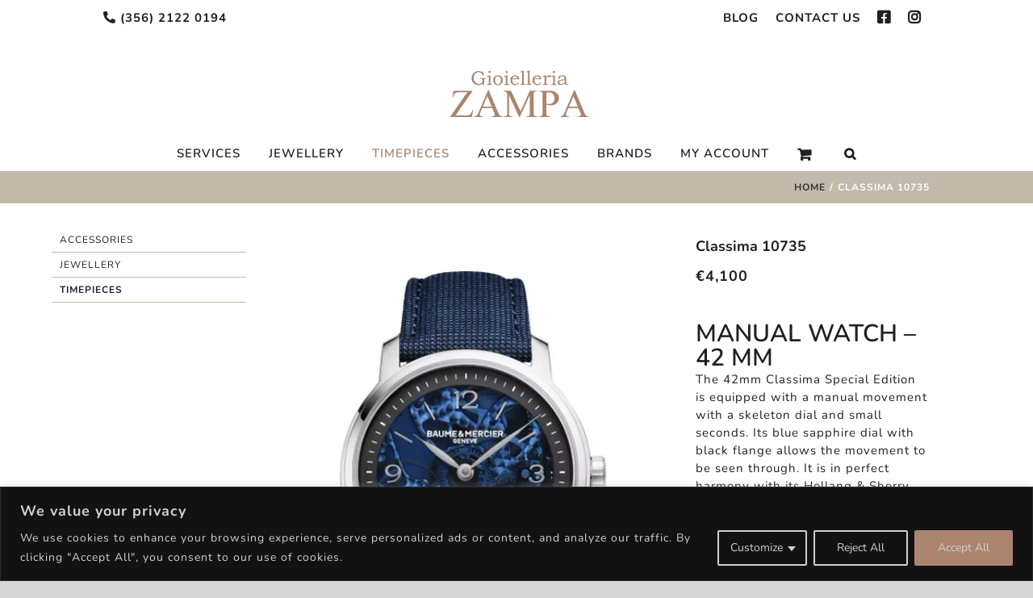

--- FILE ---
content_type: text/html; charset=UTF-8
request_url: https://zampamalta.com/product/classima-10735/
body_size: 42235
content:
<!DOCTYPE html>
<html class="avada-html-layout-wide avada-html-header-position-top avada-has-site-width-percent avada-is-100-percent-template avada-has-site-width-100-percent" lang="en-US" prefix="og: http://ogp.me/ns# fb: http://ogp.me/ns/fb#">
<head>
	<meta http-equiv="X-UA-Compatible" content="IE=edge" />
	<meta http-equiv="Content-Type" content="text/html; charset=utf-8"/>
	<meta name="yandex-verification" content="ce9f1ec8572d1d7c" />
	
	<meta name="viewport" content="width=device-width, initial-scale=1" />
	<meta name='robots' content='index, follow, max-image-preview:large, max-snippet:-1, max-video-preview:-1' />

<!-- Google Tag Manager for WordPress by gtm4wp.com -->
<script data-cfasync="false" data-pagespeed-no-defer>
	var gtm4wp_datalayer_name = "dataLayer";
	var dataLayer = dataLayer || [];
	const gtm4wp_use_sku_instead = 0;
	const gtm4wp_currency = 'EUR';
	const gtm4wp_product_per_impression = 10;
	const gtm4wp_clear_ecommerce = false;
	const gtm4wp_datalayer_max_timeout = 2000;
</script>
<!-- End Google Tag Manager for WordPress by gtm4wp.com -->
	<!-- This site is optimized with the Yoast SEO plugin v26.6 - https://yoast.com/wordpress/plugins/seo/ -->
	<title>Classima 10735 | ZAMPA</title>
	<meta name="description" content="Shop Classima 10735 at Gioielleria ZAMPA, jewellery shops in Malta. Check Classima 10735 price and specs ➤ Shop Now!" />
	<link rel="canonical" href="https://zampamalta.com/product/classima-10735/" />
	<meta property="og:locale" content="en_US" />
	<meta property="og:type" content="article" />
	<meta property="og:title" content="Classima 10735 | ZAMPA" />
	<meta property="og:description" content="Shop Classima 10735 at Gioielleria ZAMPA, jewellery shops in Malta. Check Classima 10735 price and specs ➤ Shop Now!" />
	<meta property="og:url" content="https://zampamalta.com/product/classima-10735/" />
	<meta property="og:site_name" content="ZAMPA" />
	<meta property="article:modified_time" content="2025-12-05T16:20:34+00:00" />
	<meta property="og:image" content="https://zampamalta.com/wp-content/uploads/2023/12/10735.jpg" />
	<meta property="og:image:width" content="533" />
	<meta property="og:image:height" content="733" />
	<meta property="og:image:type" content="image/jpeg" />
	<meta name="twitter:card" content="summary_large_image" />
	<script type="application/ld+json" class="yoast-schema-graph">{"@context":"https://schema.org","@graph":[{"@type":"WebPage","@id":"https://zampamalta.com/product/classima-10735/","url":"https://zampamalta.com/product/classima-10735/","name":"Classima 10735 | ZAMPA","isPartOf":{"@id":"https://zampamalta.com/#website"},"primaryImageOfPage":{"@id":"https://zampamalta.com/product/classima-10735/#primaryimage"},"image":{"@id":"https://zampamalta.com/product/classima-10735/#primaryimage"},"thumbnailUrl":"https://zampamalta.com/wp-content/uploads/2023/12/10735.jpg","datePublished":"2023-12-10T16:25:25+00:00","dateModified":"2025-12-05T16:20:34+00:00","description":"Shop Classima 10735 at Gioielleria ZAMPA, jewellery shops in Malta. Check Classima 10735 price and specs ➤ Shop Now!","breadcrumb":{"@id":"https://zampamalta.com/product/classima-10735/#breadcrumb"},"inLanguage":"en-US","potentialAction":[{"@type":"ReadAction","target":["https://zampamalta.com/product/classima-10735/"]}]},{"@type":"ImageObject","inLanguage":"en-US","@id":"https://zampamalta.com/product/classima-10735/#primaryimage","url":"https://zampamalta.com/wp-content/uploads/2023/12/10735.jpg","contentUrl":"https://zampamalta.com/wp-content/uploads/2023/12/10735.jpg","width":533,"height":733,"caption":"Classima 10735"},{"@type":"BreadcrumbList","@id":"https://zampamalta.com/product/classima-10735/#breadcrumb","itemListElement":[{"@type":"ListItem","position":1,"name":"HOME","item":"https://mistyrose-kangaroo-977066.hostingersite.com/"},{"@type":"ListItem","position":2,"name":"Shop","item":"https://zampamalta.com/shop/"},{"@type":"ListItem","position":3,"name":"Timepieces","item":"https://zampamalta.com/product-category/luxury-watches/"},{"@type":"ListItem","position":4,"name":"Classima 10735"}]},{"@type":"WebSite","@id":"https://zampamalta.com/#website","url":"https://zampamalta.com/","name":"ZAMPA","description":"Jewellery Shops in Malta","publisher":{"@id":"https://zampamalta.com/#organization"},"alternateName":"Gioielleria ZAMPA","potentialAction":[{"@type":"SearchAction","target":{"@type":"EntryPoint","urlTemplate":"https://zampamalta.com/?s={search_term_string}"},"query-input":{"@type":"PropertyValueSpecification","valueRequired":true,"valueName":"search_term_string"}}],"inLanguage":"en-US"},{"@type":"Organization","@id":"https://zampamalta.com/#organization","name":"Gioielleria ZAMPA","alternateName":"ZAMPA","url":"https://zampamalta.com/","logo":{"@type":"ImageObject","inLanguage":"en-US","@id":"https://zampamalta.com/#/schema/logo/image/","url":"https://zampamalta.com/wp-content/uploads/2022/12/zampa-logo.png","contentUrl":"https://zampamalta.com/wp-content/uploads/2022/12/zampa-logo.png","width":184,"height":130,"caption":"Gioielleria ZAMPA"},"image":{"@id":"https://zampamalta.com/#/schema/logo/image/"}}]}</script>
	<!-- / Yoast SEO plugin. -->


<link rel="alternate" type="application/rss+xml" title="ZAMPA &raquo; Feed" href="https://zampamalta.com/feed/" />
<link rel="alternate" type="application/rss+xml" title="ZAMPA &raquo; Comments Feed" href="https://zampamalta.com/comments/feed/" />
					<link rel="shortcut icon" href="https://zampamalta.com/wp-content/uploads/2022/10/favicon-zampa.png" type="image/x-icon" />
		
					<!-- For iPhone -->
			<link rel="apple-touch-icon" href="https://zampamalta.com/wp-content/uploads/2022/10/favicon-zampa.png">
		
		
					<!-- For iPad -->
			<link rel="apple-touch-icon" sizes="72x72" href="https://zampamalta.com/wp-content/uploads/2022/10/favicon-zampa.png">
		
				<link rel="alternate" title="oEmbed (JSON)" type="application/json+oembed" href="https://zampamalta.com/wp-json/oembed/1.0/embed?url=https%3A%2F%2Fzampamalta.com%2Fproduct%2Fclassima-10735%2F" />
<link rel="alternate" title="oEmbed (XML)" type="text/xml+oembed" href="https://zampamalta.com/wp-json/oembed/1.0/embed?url=https%3A%2F%2Fzampamalta.com%2Fproduct%2Fclassima-10735%2F&#038;format=xml" />

		<meta property="og:title" content="Classima 10735"/>
		<meta property="og:type" content="article"/>
		<meta property="og:url" content="https://zampamalta.com/product/classima-10735/"/>
		<meta property="og:site_name" content="ZAMPA"/>
		<meta property="og:description" content="Manual-winding watch
 	Power reserve: 46 hour(s)
 	Water resistance: 50M
 	Sapphire crystal case back

CASE

 	ShapeRound
 	SizeDiameter: 42.1 x 39.05 mm
 	Thickness8.95 mm
 	Material And FinishesSteel, Poli
 	Case BackSapphire crystal case back, With screw

&nbsp;

&nbsp;"/>

									<meta property="og:image" content="https://zampamalta.com/wp-content/uploads/2023/12/10735.jpg"/>
							<style id='wp-img-auto-sizes-contain-inline-css' type='text/css'>
img:is([sizes=auto i],[sizes^="auto," i]){contain-intrinsic-size:3000px 1500px}
/*# sourceURL=wp-img-auto-sizes-contain-inline-css */
</style>
<style id='wp-emoji-styles-inline-css' type='text/css'>

	img.wp-smiley, img.emoji {
		display: inline !important;
		border: none !important;
		box-shadow: none !important;
		height: 1em !important;
		width: 1em !important;
		margin: 0 0.07em !important;
		vertical-align: -0.1em !important;
		background: none !important;
		padding: 0 !important;
	}
/*# sourceURL=wp-emoji-styles-inline-css */
</style>
<style id='classic-theme-styles-inline-css' type='text/css'>
/*! This file is auto-generated */
.wp-block-button__link{color:#fff;background-color:#32373c;border-radius:9999px;box-shadow:none;text-decoration:none;padding:calc(.667em + 2px) calc(1.333em + 2px);font-size:1.125em}.wp-block-file__button{background:#32373c;color:#fff;text-decoration:none}
/*# sourceURL=/wp-includes/css/classic-themes.min.css */
</style>
<link rel='stylesheet' id='photoswipe-css' href='https://zampamalta.com/wp-content/plugins/woocommerce/assets/css/photoswipe/photoswipe.min.css?ver=10.4.3' type='text/css' media='all' />
<link rel='stylesheet' id='photoswipe-default-skin-css' href='https://zampamalta.com/wp-content/plugins/woocommerce/assets/css/photoswipe/default-skin/default-skin.min.css?ver=10.4.3' type='text/css' media='all' />
<style id='woocommerce-inline-inline-css' type='text/css'>
.woocommerce form .form-row .required { visibility: visible; }
/*# sourceURL=woocommerce-inline-inline-css */
</style>
<link rel='stylesheet' id='avada-stylesheet-css' href='https://zampamalta.com/wp-content/themes/Avada/assets/css/style.min.css?ver=6.1.1' type='text/css' media='all' />
<link rel='stylesheet' id='pwb-styles-frontend-css' href='https://zampamalta.com/wp-content/plugins/perfect-woocommerce-brands/build/frontend/css/style.css?ver=3.6.8' type='text/css' media='all' />
<link rel='stylesheet' id='fusion-dynamic-css-css' href='https://zampamalta.com/wp-content/uploads/fusion-styles/4cadeb152e7c1758cb918ec2286772f7.min.css?ver=2.1.1' type='text/css' media='all' />
<link rel='stylesheet' id='nickx-nfancybox-css-css' href='https://zampamalta.com/wp-content/plugins/product-video-gallery-slider-for-woocommerce/public/css/fancybox.css?ver=1.5.1.5' type='text/css' media='all' />
<link rel='stylesheet' id='nickx-swiper-css-css' href='https://zampamalta.com/wp-content/plugins/product-video-gallery-slider-for-woocommerce/public/css/swiper-bundle.min.css?ver=1.5.1.5' type='text/css' media='all' />
<link rel='stylesheet' id='nickx-front-css-css' href='https://zampamalta.com/wp-content/plugins/product-video-gallery-slider-for-woocommerce/public/css/nickx-front.css?ver=1.5.1.5' type='text/css' media='all' />
<link rel='stylesheet' id='avada-max-1c-css' href='https://zampamalta.com/wp-content/themes/Avada/assets/css/media/max-1c.min.css?ver=6.1.1' type='text/css' media='only screen and (max-width: 640px)' />
<link rel='stylesheet' id='avada-max-2c-css' href='https://zampamalta.com/wp-content/themes/Avada/assets/css/media/max-2c.min.css?ver=6.1.1' type='text/css' media='only screen and (max-width: 712px)' />
<link rel='stylesheet' id='avada-min-2c-max-3c-css' href='https://zampamalta.com/wp-content/themes/Avada/assets/css/media/min-2c-max-3c.min.css?ver=6.1.1' type='text/css' media='only screen and (min-width: 712px) and (max-width: 784px)' />
<link rel='stylesheet' id='avada-min-3c-max-4c-css' href='https://zampamalta.com/wp-content/themes/Avada/assets/css/media/min-3c-max-4c.min.css?ver=6.1.1' type='text/css' media='only screen and (min-width: 784px) and (max-width: 856px)' />
<link rel='stylesheet' id='avada-min-4c-max-5c-css' href='https://zampamalta.com/wp-content/themes/Avada/assets/css/media/min-4c-max-5c.min.css?ver=6.1.1' type='text/css' media='only screen and (min-width: 856px) and (max-width: 928px)' />
<link rel='stylesheet' id='avada-min-5c-max-6c-css' href='https://zampamalta.com/wp-content/themes/Avada/assets/css/media/min-5c-max-6c.min.css?ver=6.1.1' type='text/css' media='only screen and (min-width: 928px) and (max-width: 1000px)' />
<link rel='stylesheet' id='avada-min-shbp-css' href='https://zampamalta.com/wp-content/themes/Avada/assets/css/media/min-shbp.min.css?ver=6.1.1' type='text/css' media='only screen and (min-width: 1001px)' />
<link rel='stylesheet' id='avada-max-shbp-css' href='https://zampamalta.com/wp-content/themes/Avada/assets/css/media/max-shbp.min.css?ver=6.1.1' type='text/css' media='only screen and (max-width: 1000px)' />
<link rel='stylesheet' id='avada-max-sh-shbp-css' href='https://zampamalta.com/wp-content/themes/Avada/assets/css/media/max-sh-shbp.min.css?ver=6.1.1' type='text/css' media='only screen and (max-width: 1000px)' />
<link rel='stylesheet' id='avada-min-768-max-1024-p-css' href='https://zampamalta.com/wp-content/themes/Avada/assets/css/media/min-768-max-1024-p.min.css?ver=6.1.1' type='text/css' media='only screen and (min-device-width: 768px) and (max-device-width: 1024px) and (orientation: portrait)' />
<link rel='stylesheet' id='avada-min-768-max-1024-l-css' href='https://zampamalta.com/wp-content/themes/Avada/assets/css/media/min-768-max-1024-l.min.css?ver=6.1.1' type='text/css' media='only screen and (min-device-width: 768px) and (max-device-width: 1024px) and (orientation: landscape)' />
<link rel='stylesheet' id='avada-max-sh-cbp-css' href='https://zampamalta.com/wp-content/themes/Avada/assets/css/media/max-sh-cbp.min.css?ver=6.1.1' type='text/css' media='only screen and (max-width: 1000px)' />
<link rel='stylesheet' id='avada-max-sh-sbp-css' href='https://zampamalta.com/wp-content/themes/Avada/assets/css/media/max-sh-sbp.min.css?ver=6.1.1' type='text/css' media='only screen and (max-width: 1000px)' />
<link rel='stylesheet' id='avada-max-sh-640-css' href='https://zampamalta.com/wp-content/themes/Avada/assets/css/media/max-sh-640.min.css?ver=6.1.1' type='text/css' media='only screen and (max-width: 640px)' />
<link rel='stylesheet' id='avada-max-shbp-18-css' href='https://zampamalta.com/wp-content/themes/Avada/assets/css/media/max-shbp-18.min.css?ver=6.1.1' type='text/css' media='only screen and (max-width: 982px)' />
<link rel='stylesheet' id='avada-max-shbp-32-css' href='https://zampamalta.com/wp-content/themes/Avada/assets/css/media/max-shbp-32.min.css?ver=6.1.1' type='text/css' media='only screen and (max-width: 968px)' />
<link rel='stylesheet' id='avada-min-sh-cbp-css' href='https://zampamalta.com/wp-content/themes/Avada/assets/css/media/min-sh-cbp.min.css?ver=6.1.1' type='text/css' media='only screen and (min-width: 1000px)' />
<link rel='stylesheet' id='avada-max-640-css' href='https://zampamalta.com/wp-content/themes/Avada/assets/css/media/max-640.min.css?ver=6.1.1' type='text/css' media='only screen and (max-device-width: 640px)' />
<link rel='stylesheet' id='avada-max-sh-cbp-cf7-css' href='https://zampamalta.com/wp-content/themes/Avada/assets/css/media/max-sh-cbp-cf7.min.css?ver=6.1.1' type='text/css' media='only screen and (max-width: 1000px)' />
<link rel='stylesheet' id='avada-max-sh-cbp-eslider-css' href='https://zampamalta.com/wp-content/themes/Avada/assets/css/media/max-sh-cbp-eslider.min.css?ver=6.1.1' type='text/css' media='only screen and (max-width: 1000px)' />
<link rel='stylesheet' id='avada-min-768-max-1024-woo-css' href='https://zampamalta.com/wp-content/themes/Avada/assets/css/media/min-768-max-1024-woo.min.css?ver=6.1.1' type='text/css' media='only screen and (min-device-width: 768px) and (max-device-width: 1024px)' />
<link rel='stylesheet' id='avada-max-sh-640-woo-css' href='https://zampamalta.com/wp-content/themes/Avada/assets/css/media/max-sh-640-woo.min.css?ver=6.1.1' type='text/css' media='only screen and (max-width: 640px)' />
<link rel='stylesheet' id='avada-max-sh-cbp-woo-css' href='https://zampamalta.com/wp-content/themes/Avada/assets/css/media/max-sh-cbp-woo.min.css?ver=6.1.1' type='text/css' media='only screen and (max-width: 1000px)' />
<link rel='stylesheet' id='avada-min-sh-cbp-woo-css' href='https://zampamalta.com/wp-content/themes/Avada/assets/css/media/min-sh-cbp-woo.min.css?ver=6.1.1' type='text/css' media='only screen and (min-width: 1000px)' />
<link rel='stylesheet' id='fb-max-sh-cbp-css' href='https://zampamalta.com/wp-content/plugins/fusion-builder/assets/css/media/max-sh-cbp.min.css?ver=2.1.1' type='text/css' media='only screen and (max-width: 1000px)' />
<link rel='stylesheet' id='fb-min-768-max-1024-p-css' href='https://zampamalta.com/wp-content/plugins/fusion-builder/assets/css/media/min-768-max-1024-p.min.css?ver=2.1.1' type='text/css' media='only screen and (min-device-width: 768px) and (max-device-width: 1024px) and (orientation: portrait)' />
<link rel='stylesheet' id='fb-max-640-css' href='https://zampamalta.com/wp-content/plugins/fusion-builder/assets/css/media/max-640.min.css?ver=2.1.1' type='text/css' media='only screen and (max-device-width: 640px)' />
<link rel='stylesheet' id='fb-max-1c-css' href='https://zampamalta.com/wp-content/plugins/fusion-builder/assets/css/media/max-1c.css?ver=2.1.1' type='text/css' media='only screen and (max-width: 640px)' />
<link rel='stylesheet' id='fb-max-2c-css' href='https://zampamalta.com/wp-content/plugins/fusion-builder/assets/css/media/max-2c.css?ver=2.1.1' type='text/css' media='only screen and (max-width: 712px)' />
<link rel='stylesheet' id='fb-min-2c-max-3c-css' href='https://zampamalta.com/wp-content/plugins/fusion-builder/assets/css/media/min-2c-max-3c.css?ver=2.1.1' type='text/css' media='only screen and (min-width: 712px) and (max-width: 784px)' />
<link rel='stylesheet' id='fb-min-3c-max-4c-css' href='https://zampamalta.com/wp-content/plugins/fusion-builder/assets/css/media/min-3c-max-4c.css?ver=2.1.1' type='text/css' media='only screen and (min-width: 784px) and (max-width: 856px)' />
<link rel='stylesheet' id='fb-min-4c-max-5c-css' href='https://zampamalta.com/wp-content/plugins/fusion-builder/assets/css/media/min-4c-max-5c.css?ver=2.1.1' type='text/css' media='only screen and (min-width: 856px) and (max-width: 928px)' />
<link rel='stylesheet' id='fb-min-5c-max-6c-css' href='https://zampamalta.com/wp-content/plugins/fusion-builder/assets/css/media/min-5c-max-6c.css?ver=2.1.1' type='text/css' media='only screen and (min-width: 928px) and (max-width: 1000px)' />
<link rel='stylesheet' id='parent-style-css' href='https://zampamalta.com/wp-content/themes/Avada/style.css?v=85&#038;ver=6.9' type='text/css' media='all' />
<link rel='stylesheet' id='child-style-css' href='https://zampamalta.com/wp-content/themes/Zampa/style.css?v=25874&#038;ver=1.0.0' type='text/css' media='all' />
<script type="text/javascript" id="cookie-law-info-js-extra">
/* <![CDATA[ */
var _ckyConfig = {"_ipData":[],"_assetsURL":"https://zampamalta.com/wp-content/plugins/cookie-law-info/lite/frontend/images/","_publicURL":"https://zampamalta.com","_expiry":"365","_categories":[{"name":"Necessary","slug":"necessary","isNecessary":true,"ccpaDoNotSell":true,"cookies":[],"active":true,"defaultConsent":{"gdpr":true,"ccpa":true}},{"name":"Functional","slug":"functional","isNecessary":false,"ccpaDoNotSell":true,"cookies":[],"active":true,"defaultConsent":{"gdpr":false,"ccpa":false}},{"name":"Analytics","slug":"analytics","isNecessary":false,"ccpaDoNotSell":true,"cookies":[],"active":true,"defaultConsent":{"gdpr":false,"ccpa":false}},{"name":"Performance","slug":"performance","isNecessary":false,"ccpaDoNotSell":true,"cookies":[],"active":true,"defaultConsent":{"gdpr":false,"ccpa":false}},{"name":"Advertisement","slug":"advertisement","isNecessary":false,"ccpaDoNotSell":true,"cookies":[],"active":true,"defaultConsent":{"gdpr":false,"ccpa":false}}],"_activeLaw":"gdpr","_rootDomain":"","_block":"1","_showBanner":"1","_bannerConfig":{"settings":{"type":"classic","preferenceCenterType":"pushdown","position":"bottom","applicableLaw":"gdpr"},"behaviours":{"reloadBannerOnAccept":false,"loadAnalyticsByDefault":false,"animations":{"onLoad":"animate","onHide":"sticky"}},"config":{"revisitConsent":{"status":true,"tag":"revisit-consent","position":"bottom-left","meta":{"url":"#"},"styles":{"background-color":"#0056A7"},"elements":{"title":{"type":"text","tag":"revisit-consent-title","status":true,"styles":{"color":"#0056a7"}}}},"preferenceCenter":{"toggle":{"status":true,"tag":"detail-category-toggle","type":"toggle","states":{"active":{"styles":{"background-color":"#1863DC"}},"inactive":{"styles":{"background-color":"#D0D5D2"}}}}},"categoryPreview":{"status":false,"toggle":{"status":true,"tag":"detail-category-preview-toggle","type":"toggle","states":{"active":{"styles":{"background-color":"#1863DC"}},"inactive":{"styles":{"background-color":"#D0D5D2"}}}}},"videoPlaceholder":{"status":true,"styles":{"background-color":"#000000","border-color":"#000000cc","color":"#ffffff"}},"readMore":{"status":false,"tag":"readmore-button","type":"link","meta":{"noFollow":true,"newTab":true},"styles":{"color":"#1863dc","background-color":"transparent","border-color":"transparent"}},"showMore":{"status":true,"tag":"show-desc-button","type":"button","styles":{"color":"#1863DC"}},"showLess":{"status":true,"tag":"hide-desc-button","type":"button","styles":{"color":"#1863DC"}},"alwaysActive":{"status":true,"tag":"always-active","styles":{"color":"#008000"}},"manualLinks":{"status":true,"tag":"manual-links","type":"link","styles":{"color":"#1863DC"}},"auditTable":{"status":true},"optOption":{"status":true,"toggle":{"status":true,"tag":"optout-option-toggle","type":"toggle","states":{"active":{"styles":{"background-color":"#1863dc"}},"inactive":{"styles":{"background-color":"#FFFFFF"}}}}}}},"_version":"3.3.9","_logConsent":"1","_tags":[{"tag":"accept-button","styles":{"color":"#d0d0d0","background-color":"#ab846e","border-color":"#ab846e"}},{"tag":"reject-button","styles":{"color":"#d0d0d0","background-color":"transparent","border-color":"#d0d0d0"}},{"tag":"settings-button","styles":{"color":"#d0d0d0","background-color":"transparent","border-color":"#d0d0d0"}},{"tag":"readmore-button","styles":{"color":"#1863dc","background-color":"transparent","border-color":"transparent"}},{"tag":"donotsell-button","styles":{"color":"#1863dc","background-color":"transparent","border-color":"transparent"}},{"tag":"show-desc-button","styles":{"color":"#1863DC"}},{"tag":"hide-desc-button","styles":{"color":"#1863DC"}},{"tag":"cky-always-active","styles":[]},{"tag":"cky-link","styles":[]},{"tag":"accept-button","styles":{"color":"#d0d0d0","background-color":"#ab846e","border-color":"#ab846e"}},{"tag":"revisit-consent","styles":{"background-color":"#0056A7"}}],"_shortCodes":[{"key":"cky_readmore","content":"\u003Ca href=\"#\" class=\"cky-policy\" aria-label=\"Read More\" target=\"_blank\" rel=\"noopener\" data-cky-tag=\"readmore-button\"\u003ERead More\u003C/a\u003E","tag":"readmore-button","status":false,"attributes":{"rel":"nofollow","target":"_blank"}},{"key":"cky_show_desc","content":"\u003Cbutton class=\"cky-show-desc-btn\" data-cky-tag=\"show-desc-button\" aria-label=\"Show more\"\u003EShow more\u003C/button\u003E","tag":"show-desc-button","status":true,"attributes":[]},{"key":"cky_hide_desc","content":"\u003Cbutton class=\"cky-show-desc-btn\" data-cky-tag=\"hide-desc-button\" aria-label=\"Show less\"\u003EShow less\u003C/button\u003E","tag":"hide-desc-button","status":true,"attributes":[]},{"key":"cky_optout_show_desc","content":"[cky_optout_show_desc]","tag":"optout-show-desc-button","status":true,"attributes":[]},{"key":"cky_optout_hide_desc","content":"[cky_optout_hide_desc]","tag":"optout-hide-desc-button","status":true,"attributes":[]},{"key":"cky_category_toggle_label","content":"[cky_{{status}}_category_label] [cky_preference_{{category_slug}}_title]","tag":"","status":true,"attributes":[]},{"key":"cky_enable_category_label","content":"Enable","tag":"","status":true,"attributes":[]},{"key":"cky_disable_category_label","content":"Disable","tag":"","status":true,"attributes":[]},{"key":"cky_video_placeholder","content":"\u003Cdiv class=\"video-placeholder-normal\" data-cky-tag=\"video-placeholder\" id=\"[UNIQUEID]\"\u003E\u003Cp class=\"video-placeholder-text-normal\" data-cky-tag=\"placeholder-title\"\u003EPlease accept the cookie consent\u003C/p\u003E\u003C/div\u003E","tag":"","status":true,"attributes":[]},{"key":"cky_enable_optout_label","content":"Enable","tag":"","status":true,"attributes":[]},{"key":"cky_disable_optout_label","content":"Disable","tag":"","status":true,"attributes":[]},{"key":"cky_optout_toggle_label","content":"[cky_{{status}}_optout_label] [cky_optout_option_title]","tag":"","status":true,"attributes":[]},{"key":"cky_optout_option_title","content":"Do Not Sell My Personal Information","tag":"","status":true,"attributes":[]},{"key":"cky_optout_close_label","content":"Close","tag":"","status":true,"attributes":[]},{"key":"cky_preference_close_label","content":"Close","tag":"","status":true,"attributes":[]}],"_rtl":"","_language":"en","_providersToBlock":[]};
var _ckyStyles = {"css":".cky-hide{display: none;}.cky-btn-revisit-wrapper{display: flex; align-items: center; justify-content: center; background: #0056a7; width: 45px; height: 45px; border-radius: 50%; position: fixed; z-index: 999999; cursor: pointer;}.cky-revisit-bottom-left{bottom: 15px; left: 15px;}.cky-revisit-bottom-right{bottom: 15px; right: 15px;}.cky-btn-revisit-wrapper .cky-btn-revisit{display: flex; align-items: center; justify-content: center; background: none; border: none; cursor: pointer; position: relative; margin: 0; padding: 0;}.cky-btn-revisit-wrapper .cky-btn-revisit img{max-width: fit-content; margin: 0; height: 30px; width: 30px;}.cky-revisit-bottom-left:hover::before{content: attr(data-tooltip); position: absolute; background: #4E4B66; color: #ffffff; left: calc(100% + 7px); font-size: 12px; line-height: 16px; width: max-content; padding: 4px 8px; border-radius: 4px;}.cky-revisit-bottom-left:hover::after{position: absolute; content: \"\"; border: 5px solid transparent; left: calc(100% + 2px); border-left-width: 0; border-right-color: #4E4B66;}.cky-revisit-bottom-right:hover::before{content: attr(data-tooltip); position: absolute; background: #4E4B66; color: #ffffff; right: calc(100% + 7px); font-size: 12px; line-height: 16px; width: max-content; padding: 4px 8px; border-radius: 4px;}.cky-revisit-bottom-right:hover::after{position: absolute; content: \"\"; border: 5px solid transparent; right: calc(100% + 2px); border-right-width: 0; border-left-color: #4E4B66;}.cky-revisit-hide{display: none;}.cky-consent-container{position: fixed; width: 100%; box-sizing: border-box; z-index: 9999999;}.cky-classic-bottom{bottom: 0; left: 0;}.cky-classic-top{top: 0; left: 0;}.cky-consent-container .cky-consent-bar{background: #ffffff; border: 1px solid; padding: 16.5px 24px; box-shadow: 0 -1px 10px 0 #acabab4d;}.cky-consent-bar .cky-banner-btn-close{position: absolute; right: 9px; top: 5px; background: none; border: none; cursor: pointer; padding: 0; margin: 0; height: 24px; width: 24px; min-height: 0; line-height: 0; text-shadow: none; box-shadow: none;}.cky-consent-bar .cky-banner-btn-close img{width: 9px; height: 9px; margin: 0;}.cky-custom-brand-logo-wrapper .cky-custom-brand-logo{width: 100px; height: auto; margin: 0 0 10px 0;}.cky-notice .cky-title{color: #212121; font-weight: 700; font-size: 18px; line-height: 24px; margin: 0 0 10px 0;}.cky-notice-group{display: flex; justify-content: space-between; align-items: center;}.cky-notice-des *{font-size: 14px;}.cky-notice-des{color: #212121; font-size: 14px; line-height: 24px; font-weight: 400;}.cky-notice-des img{height: 25px; width: 25px;}.cky-consent-bar .cky-notice-des p{color: inherit; margin-top: 0; overflow-wrap: break-word;}.cky-notice-des p:last-child{margin-bottom: 0;}.cky-notice-des a.cky-policy,.cky-notice-des button.cky-policy{font-size: 14px; color: #1863dc; white-space: nowrap; cursor: pointer; background: transparent; border: 1px solid; text-decoration: underline;}.cky-notice-des button.cky-policy{padding: 0;}.cky-notice-des a.cky-policy:focus-visible,.cky-consent-bar .cky-banner-btn-close:focus-visible,.cky-notice-des button.cky-policy:focus-visible,.cky-category-direct-switch input[type=\"checkbox\"]:focus-visible,.cky-preference-content-wrapper .cky-show-desc-btn:focus-visible,.cky-accordion-header .cky-accordion-btn:focus-visible,.cky-switch input[type=\"checkbox\"]:focus-visible,.cky-footer-wrapper a:focus-visible,.cky-btn:focus-visible{outline: 2px solid #1863dc; outline-offset: 2px;}.cky-btn:focus:not(:focus-visible),.cky-accordion-header .cky-accordion-btn:focus:not(:focus-visible),.cky-preference-content-wrapper .cky-show-desc-btn:focus:not(:focus-visible),.cky-btn-revisit-wrapper .cky-btn-revisit:focus:not(:focus-visible),.cky-preference-header .cky-btn-close:focus:not(:focus-visible),.cky-banner-btn-close:focus:not(:focus-visible){outline: 0;}button.cky-show-desc-btn:not(:hover):not(:active){color: #1863dc; background: transparent;}button.cky-accordion-btn:not(:hover):not(:active),button.cky-banner-btn-close:not(:hover):not(:active),button.cky-btn-close:not(:hover):not(:active),button.cky-btn-revisit:not(:hover):not(:active){background: transparent;}.cky-consent-bar button:hover,.cky-modal.cky-modal-open button:hover,.cky-consent-bar button:focus,.cky-modal.cky-modal-open button:focus{text-decoration: none;}.cky-notice-btn-wrapper{display: flex; justify-content: center; align-items: center; margin-left: 15px;}.cky-notice-btn-wrapper .cky-btn{text-shadow: none; box-shadow: none;}.cky-btn{font-size: 14px; font-family: inherit; line-height: 24px; padding: 8px 27px; font-weight: 500; margin: 0 8px 0 0; border-radius: 2px; white-space: nowrap; cursor: pointer; text-align: center; text-transform: none; min-height: 0;}.cky-btn:hover{opacity: 0.8;}.cky-btn-customize{color: #1863dc; background: transparent; border: 2px solid; border-color: #1863dc; padding: 8px 28px 8px 14px; position: relative;}.cky-btn-reject{color: #1863dc; background: transparent; border: 2px solid #1863dc;}.cky-btn-accept{background: #1863dc; color: #ffffff; border: 2px solid #1863dc;}.cky-consent-bar .cky-btn-customize::after{position: absolute; content: \"\"; display: inline-block; top: 18px; right: 12px; border-left: 5px solid transparent; border-right: 5px solid transparent; border-top: 6px solid; border-top-color: inherit;}.cky-consent-container.cky-consent-bar-expand .cky-btn-customize::after{transform: rotate(-180deg);}.cky-btn:last-child{margin-right: 0;}@media (max-width: 576px){.cky-consent-container{max-height: 100vh;}}@media (max-width: 576px) and (max-height: 425px){.cky-notice-des{max-height: unset !important;overflow-y: unset !important;}.cky-consent-container{max-height:100vh;overflow-y:scroll;}}@media(max-width: 576px) and (max-height: 425px){.cky-preference{max-height: unset !important;overflow-y: unset !important;}.cky-preference-body-wrapper{padding: 0 24px !important;}.cky-preference-header{position: unset !important;}.cky-footer-wrapper{position: unset !important;}}@media (max-width: 768px){.cky-notice-group{display: block;}.cky-notice-btn-wrapper{margin: 0;}.cky-notice-btn-wrapper{flex-wrap: wrap;}.cky-notice-btn-wrapper .cky-btn{flex: auto; max-width: 100%; margin-top: 10px; white-space: unset;}}@media (max-width: 576px){.cky-btn-accept{order: 1; width: 100%;}.cky-btn-customize{order: 2;}.cky-btn-reject{order: 3; margin-right: 0;}.cky-consent-container.cky-consent-bar-expand .cky-consent-bar{display: none;}.cky-consent-container .cky-consent-bar{padding: 16.5px 0;}.cky-custom-brand-logo-wrapper .cky-custom-brand-logo, .cky-notice .cky-title, .cky-notice-des, .cky-notice-btn-wrapper, .cky-category-direct-preview-wrapper{padding: 0 24px;}.cky-notice-des{max-height: 40vh; overflow-y: scroll;}}@media (max-width: 352px){.cky-notice .cky-title{font-size: 16px;}.cky-notice-des *{font-size: 12px;}.cky-notice-des, .cky-btn, .cky-notice-des a.cky-policy{font-size: 12px;}}.cky-preference-wrapper{display: none;}.cky-consent-container.cky-classic-bottom.cky-consent-bar-expand{animation: cky-classic-expand 1s;}.cky-consent-container.cky-classic-bottom.cky-consent-bar-expand .cky-preference-wrapper{display: block;}@keyframes cky-classic-expand{0%{transform: translateY(50%);}100%{transform: translateY(0%);}}.cky-consent-container.cky-classic-top .cky-preference-wrapper{animation: cky-classic-top-expand 1s;}.cky-consent-container.cky-classic-top.cky-consent-bar-expand .cky-preference-wrapper{display: block;}@keyframes cky-classic-top-expand{0%{opacity: 0; transform: translateY(-50%);}50%{opacity: 0;}100%{opacity: 1; transform: translateY(0%);}}.cky-preference{padding: 0 24px; color: #212121; overflow-y: scroll; max-height: 48vh;}.cky-preference-center,.cky-preference,.cky-preference-header,.cky-footer-wrapper{background-color: inherit;}.cky-preference-center,.cky-preference,.cky-preference-body-wrapper,.cky-accordion-wrapper{color: inherit;}.cky-preference-header .cky-btn-close{cursor: pointer; vertical-align: middle; padding: 0; margin: 0; display: none; background: none; border: none; height: 24px; width: 24px; min-height: 0; line-height: 0; box-shadow: none; text-shadow: none;}.cky-preference-header .cky-btn-close img{margin: 0; height: 10px; width: 10px;}.cky-preference-header{margin: 16px 0 0 0; display: flex; align-items: center; justify-content: space-between;}.cky-preference-header .cky-preference-title{font-size: 18px; font-weight: 700; line-height: 24px;}.cky-preference-content-wrapper *{font-size: 14px;}.cky-preference-content-wrapper{font-size: 14px; line-height: 24px; font-weight: 400; padding: 12px 0; border-bottom: 1px solid;}.cky-preference-content-wrapper img{height: 25px; width: 25px;}.cky-preference-content-wrapper .cky-show-desc-btn{font-size: 14px; font-family: inherit; color: #1863dc; text-decoration: none; line-height: 24px; padding: 0; margin: 0; white-space: nowrap; cursor: pointer; background: transparent; border-color: transparent; text-transform: none; min-height: 0; text-shadow: none; box-shadow: none;}.cky-preference-body-wrapper .cky-preference-content-wrapper p{color: inherit; margin-top: 0;}.cky-accordion-wrapper{margin-bottom: 10px;}.cky-accordion{border-bottom: 1px solid;}.cky-accordion:last-child{border-bottom: none;}.cky-accordion .cky-accordion-item{display: flex; margin-top: 10px;}.cky-accordion .cky-accordion-body{display: none;}.cky-accordion.cky-accordion-active .cky-accordion-body{display: block; padding: 0 22px; margin-bottom: 16px;}.cky-accordion-header-wrapper{cursor: pointer; width: 100%;}.cky-accordion-item .cky-accordion-header{display: flex; justify-content: space-between; align-items: center;}.cky-accordion-header .cky-accordion-btn{font-size: 16px; font-family: inherit; color: #212121; line-height: 24px; background: none; border: none; font-weight: 700; padding: 0; margin: 0; cursor: pointer; text-transform: none; min-height: 0; text-shadow: none; box-shadow: none;}.cky-accordion-header .cky-always-active{color: #008000; font-weight: 600; line-height: 24px; font-size: 14px;}.cky-accordion-header-des *{font-size: 14px;}.cky-accordion-header-des{color: #212121; font-size: 14px; line-height: 24px; margin: 10px 0 16px 0;}.cky-accordion-header-wrapper .cky-accordion-header-des p{color: inherit; margin-top: 0;}.cky-accordion-chevron{margin-right: 22px; position: relative; cursor: pointer;}.cky-accordion-chevron-hide{display: none;}.cky-accordion .cky-accordion-chevron i::before{content: \"\"; position: absolute; border-right: 1.4px solid; border-bottom: 1.4px solid; border-color: inherit; height: 6px; width: 6px; -webkit-transform: rotate(-45deg); -moz-transform: rotate(-45deg); -ms-transform: rotate(-45deg); -o-transform: rotate(-45deg); transform: rotate(-45deg); transition: all 0.2s ease-in-out; top: 8px;}.cky-accordion.cky-accordion-active .cky-accordion-chevron i::before{-webkit-transform: rotate(45deg); -moz-transform: rotate(45deg); -ms-transform: rotate(45deg); -o-transform: rotate(45deg); transform: rotate(45deg);}.cky-audit-table{background: #f4f4f4; border-radius: 6px;}.cky-audit-table .cky-empty-cookies-text{color: inherit; font-size: 12px; line-height: 24px; margin: 0; padding: 10px;}.cky-audit-table .cky-cookie-des-table{font-size: 12px; line-height: 24px; font-weight: normal; padding: 15px 10px; border-bottom: 1px solid; border-bottom-color: inherit; margin: 0;}.cky-audit-table .cky-cookie-des-table:last-child{border-bottom: none;}.cky-audit-table .cky-cookie-des-table li{list-style-type: none; display: flex; padding: 3px 0;}.cky-audit-table .cky-cookie-des-table li:first-child{padding-top: 0;}.cky-cookie-des-table li div:first-child{width: 100px; font-weight: 600; word-break: break-word; word-wrap: break-word;}.cky-cookie-des-table li div:last-child{flex: 1; word-break: break-word; word-wrap: break-word; margin-left: 8px;}.cky-cookie-des-table li div:last-child p{color: inherit; margin-top: 0;}.cky-cookie-des-table li div:last-child p:last-child{margin-bottom: 0;}.cky-prefrence-btn-wrapper{display: flex; align-items: center; justify-content: flex-end; padding: 18px 24px; border-top: 1px solid;}.cky-prefrence-btn-wrapper .cky-btn{text-shadow: none; box-shadow: none;}.cky-category-direct-preview-btn-wrapper .cky-btn-preferences{text-shadow: none; box-shadow: none;}.cky-prefrence-btn-wrapper .cky-btn-accept,.cky-prefrence-btn-wrapper .cky-btn-reject{display: none;}.cky-btn-preferences{color: #1863dc; background: transparent; border: 2px solid #1863dc;}.cky-footer-wrapper{position: relative;}.cky-footer-shadow{display: block; width: 100%; height: 40px; background: linear-gradient(180deg, rgba(255, 255, 255, 0) 0%, #ffffff 100%); position: absolute; bottom: 100%;}.cky-preference-center,.cky-preference,.cky-preference-body-wrapper,.cky-preference-content-wrapper,.cky-accordion-wrapper,.cky-accordion,.cky-footer-wrapper,.cky-prefrence-btn-wrapper{border-color: inherit;}@media (max-width: 768px){.cky-preference{max-height: 35vh;}}@media (max-width: 576px){.cky-consent-bar-hide{display: none;}.cky-preference{max-height: 100vh; padding: 0;}.cky-preference-body-wrapper{padding: 60px 24px 200px;}.cky-preference-body-wrapper-reject-hide{padding: 60px 24px 165px;}.cky-preference-header{position: fixed; width: 100%; box-sizing: border-box; z-index: 999999999; margin: 0; padding: 16px 24px; border-bottom: 1px solid #f4f4f4;}.cky-preference-header .cky-btn-close{display: block;}.cky-prefrence-btn-wrapper{display: block;}.cky-accordion.cky-accordion-active .cky-accordion-body{padding-right: 0;}.cky-prefrence-btn-wrapper .cky-btn{width: 100%; margin-top: 10px; margin-right: 0;}.cky-prefrence-btn-wrapper .cky-btn:first-child{margin-top: 0;}.cky-accordion:last-child{padding-bottom: 20px;}.cky-prefrence-btn-wrapper .cky-btn-accept, .cky-prefrence-btn-wrapper .cky-btn-reject{display: block;}.cky-footer-wrapper{position: fixed; bottom: 0; width: 100%;}}@media (max-width: 425px){.cky-accordion-chevron{margin-right: 15px;}.cky-accordion.cky-accordion-active .cky-accordion-body{padding: 0 15px;}}@media (max-width: 352px){.cky-preference-header .cky-preference-title{font-size: 16px;}.cky-preference-content-wrapper *, .cky-accordion-header-des *{font-size: 12px;}.cky-accordion-header-des, .cky-preference-content-wrapper, .cky-preference-content-wrapper .cky-show-desc-btn{font-size: 12px;}.cky-accordion-header .cky-accordion-btn{font-size: 14px;}}.cky-category-direct-preview-wrapper{display: flex; flex-wrap: wrap; align-items: center; justify-content: space-between; margin-top: 16px;}.cky-category-direct-preview{display: flex; flex-wrap: wrap; align-items: center; font-size: 14px; font-weight: 600; line-height: 24px; color: #212121;}.cky-category-direct-preview-section{width: 100%; display: flex; justify-content: space-between; flex-wrap: wrap;}.cky-category-direct-item{display: flex; margin: 0 30px 10px 0; cursor: pointer;}.cky-category-direct-item label{font-size: 14px; font-weight: 600; margin-right: 10px; cursor: pointer; word-break: break-word;}.cky-category-direct-switch input[type=\"checkbox\"]{display: inline-block; position: relative; width: 33px; height: 18px; margin: 0; background: #d0d5d2; -webkit-appearance: none; border-radius: 50px; border: none; cursor: pointer; vertical-align: middle; outline: 0; top: 0;}.cky-category-direct-switch input[type=\"checkbox\"]:checked{background: #1863dc;}.cky-category-direct-switch input[type=\"checkbox\"]:before{position: absolute; content: \"\"; height: 15px; width: 15px; left: 2px; bottom: 2px; margin: 0; border-radius: 50%; background-color: white; -webkit-transition: 0.4s; transition: 0.4s;}.cky-category-direct-switch input[type=\"checkbox\"]:checked:before{-webkit-transform: translateX(14px); -ms-transform: translateX(14px); transform: translateX(14px);}.cky-category-direct-switch input[type=\"checkbox\"]:after{display: none;}.cky-category-direct-switch .cky-category-direct-switch-enabled:checked{background: #818181;}@media (max-width: 576px){.cky-category-direct-preview-wrapper{display: block;}.cky-category-direct-item{justify-content: space-between; width: 45%; margin: 0 0 10px 0;}.cky-category-direct-preview-btn-wrapper .cky-btn-preferences{width: 100%;}}@media (max-width: 352px){.cky-category-direct-preview{font-size: 12px;}}.cky-switch{display: flex;}.cky-switch input[type=\"checkbox\"]{position: relative; width: 44px; height: 24px; margin: 0; background: #d0d5d2; -webkit-appearance: none; border-radius: 50px; cursor: pointer; outline: 0; border: none; top: 0;}.cky-switch input[type=\"checkbox\"]:checked{background: #3a76d8;}.cky-switch input[type=\"checkbox\"]:before{position: absolute; content: \"\"; height: 20px; width: 20px; left: 2px; bottom: 2px; border-radius: 50%; background-color: white; -webkit-transition: 0.4s; transition: 0.4s; margin: 0;}.cky-switch input[type=\"checkbox\"]:after{display: none;}.cky-switch input[type=\"checkbox\"]:checked:before{-webkit-transform: translateX(20px); -ms-transform: translateX(20px); transform: translateX(20px);}@media (max-width: 425px){.cky-switch input[type=\"checkbox\"]{width: 38px; height: 21px;}.cky-switch input[type=\"checkbox\"]:before{height: 17px; width: 17px;}.cky-switch input[type=\"checkbox\"]:checked:before{-webkit-transform: translateX(17px); -ms-transform: translateX(17px); transform: translateX(17px);}}.video-placeholder-youtube{background-size: 100% 100%; background-position: center; background-repeat: no-repeat; background-color: #b2b0b059; position: relative; display: flex; align-items: center; justify-content: center; max-width: 100%;}.video-placeholder-text-youtube{text-align: center; align-items: center; padding: 10px 16px; background-color: #000000cc; color: #ffffff; border: 1px solid; border-radius: 2px; cursor: pointer;}.video-placeholder-normal{background-image: url(\"/wp-content/plugins/cookie-law-info/lite/frontend/images/placeholder.svg\"); background-size: 80px; background-position: center; background-repeat: no-repeat; background-color: #b2b0b059; position: relative; display: flex; align-items: flex-end; justify-content: center; max-width: 100%;}.video-placeholder-text-normal{align-items: center; padding: 10px 16px; text-align: center; border: 1px solid; border-radius: 2px; cursor: pointer;}.cky-rtl{direction: rtl; text-align: right;}.cky-rtl .cky-banner-btn-close{left: 9px; right: auto;}.cky-rtl .cky-notice-btn-wrapper .cky-btn:last-child{margin-right: 8px;}.cky-rtl .cky-notice-btn-wrapper{margin-left: 0; margin-right: 15px;}.cky-rtl .cky-prefrence-btn-wrapper .cky-btn{margin-right: 8px;}.cky-rtl .cky-prefrence-btn-wrapper .cky-btn:first-child{margin-right: 0;}.cky-rtl .cky-accordion .cky-accordion-chevron i::before{border: none; border-left: 1.4px solid; border-top: 1.4px solid; left: 12px;}.cky-rtl .cky-accordion.cky-accordion-active .cky-accordion-chevron i::before{-webkit-transform: rotate(-135deg); -moz-transform: rotate(-135deg); -ms-transform: rotate(-135deg); -o-transform: rotate(-135deg); transform: rotate(-135deg);}.cky-rtl .cky-category-direct-preview-btn-wrapper{margin-right: 15px; margin-left: 0;}.cky-rtl .cky-category-direct-item label{margin-right: 0; margin-left: 10px;}.cky-rtl .cky-category-direct-preview-section .cky-category-direct-item:first-child{margin: 0 0 10px 0;}@media (max-width: 992px){.cky-rtl .cky-category-direct-preview-btn-wrapper{margin-right: 0;}}@media (max-width: 768px){.cky-rtl .cky-notice-btn-wrapper{margin-right: 0;}.cky-rtl .cky-notice-btn-wrapper .cky-btn:first-child{margin-right: 0;}}@media (max-width: 576px){.cky-rtl .cky-prefrence-btn-wrapper .cky-btn{margin-right: 0;}.cky-rtl .cky-notice-btn-wrapper .cky-btn{margin-right: 0;}.cky-rtl .cky-notice-btn-wrapper .cky-btn:last-child{margin-right: 0;}.cky-rtl .cky-notice-btn-wrapper .cky-btn-reject{margin-right: 8px;}.cky-rtl .cky-accordion.cky-accordion-active .cky-accordion-body{padding: 0 22px 0 0;}}@media (max-width: 425px){.cky-rtl .cky-accordion.cky-accordion-active .cky-accordion-body{padding: 0 15px 0 0;}}"};
//# sourceURL=cookie-law-info-js-extra
/* ]]> */
</script>
<script type="text/javascript" src="https://zampamalta.com/wp-content/plugins/cookie-law-info/lite/frontend/js/script.min.js?ver=3.3.9" id="cookie-law-info-js"></script>
<script type="text/javascript" src="https://zampamalta.com/wp-includes/js/jquery/jquery.min.js?ver=3.7.1" id="jquery-core-js"></script>
<script type="text/javascript" src="https://zampamalta.com/wp-includes/js/jquery/jquery-migrate.min.js?ver=3.4.1" id="jquery-migrate-js"></script>
<script type="text/javascript" src="https://zampamalta.com/wp-content/plugins/woocommerce/assets/js/jquery-blockui/jquery.blockUI.min.js?ver=2.7.0-wc.10.4.3" id="wc-jquery-blockui-js" defer="defer" data-wp-strategy="defer"></script>
<script type="text/javascript" id="wc-add-to-cart-js-extra">
/* <![CDATA[ */
var wc_add_to_cart_params = {"ajax_url":"/wp-admin/admin-ajax.php","wc_ajax_url":"/?wc-ajax=%%endpoint%%","i18n_view_cart":"View cart","cart_url":"https://zampamalta.com/cart/","is_cart":"","cart_redirect_after_add":"no"};
//# sourceURL=wc-add-to-cart-js-extra
/* ]]> */
</script>
<script type="text/javascript" src="https://zampamalta.com/wp-content/plugins/woocommerce/assets/js/frontend/add-to-cart.min.js?ver=10.4.3" id="wc-add-to-cart-js" defer="defer" data-wp-strategy="defer"></script>
<script type="text/javascript" src="https://zampamalta.com/wp-content/plugins/woocommerce/assets/js/zoom/jquery.zoom.min.js?ver=1.7.21-wc.10.4.3" id="wc-zoom-js" defer="defer" data-wp-strategy="defer"></script>
<script type="text/javascript" src="https://zampamalta.com/wp-content/plugins/woocommerce/assets/js/flexslider/jquery.flexslider.min.js?ver=2.7.2-wc.10.4.3" id="wc-flexslider-js" defer="defer" data-wp-strategy="defer"></script>
<script type="text/javascript" src="https://zampamalta.com/wp-content/plugins/woocommerce/assets/js/photoswipe/photoswipe.min.js?ver=4.1.1-wc.10.4.3" id="wc-photoswipe-js" defer="defer" data-wp-strategy="defer"></script>
<script type="text/javascript" src="https://zampamalta.com/wp-content/plugins/woocommerce/assets/js/photoswipe/photoswipe-ui-default.min.js?ver=4.1.1-wc.10.4.3" id="wc-photoswipe-ui-default-js" defer="defer" data-wp-strategy="defer"></script>
<script type="text/javascript" id="wc-single-product-js-extra">
/* <![CDATA[ */
var wc_single_product_params = {"i18n_required_rating_text":"Please select a rating","i18n_rating_options":["1 of 5 stars","2 of 5 stars","3 of 5 stars","4 of 5 stars","5 of 5 stars"],"i18n_product_gallery_trigger_text":"View full-screen image gallery","review_rating_required":"yes","flexslider":{"rtl":false,"animation":"slide","smoothHeight":true,"directionNav":true,"controlNav":"thumbnails","slideshow":false,"animationSpeed":500,"animationLoop":false,"allowOneSlide":false},"zoom_enabled":"1","zoom_options":[],"photoswipe_enabled":"1","photoswipe_options":{"shareEl":false,"closeOnScroll":false,"history":false,"hideAnimationDuration":0,"showAnimationDuration":0},"flexslider_enabled":"1"};
//# sourceURL=wc-single-product-js-extra
/* ]]> */
</script>
<script type="text/javascript" src="https://zampamalta.com/wp-content/plugins/woocommerce/assets/js/frontend/single-product.min.js?ver=10.4.3" id="wc-single-product-js" defer="defer" data-wp-strategy="defer"></script>
<script type="text/javascript" src="https://zampamalta.com/wp-content/plugins/woocommerce/assets/js/js-cookie/js.cookie.min.js?ver=2.1.4-wc.10.4.3" id="wc-js-cookie-js" defer="defer" data-wp-strategy="defer"></script>
<script type="text/javascript" id="woocommerce-js-extra">
/* <![CDATA[ */
var woocommerce_params = {"ajax_url":"/wp-admin/admin-ajax.php","wc_ajax_url":"/?wc-ajax=%%endpoint%%","i18n_password_show":"Show password","i18n_password_hide":"Hide password"};
//# sourceURL=woocommerce-js-extra
/* ]]> */
</script>
<script type="text/javascript" src="https://zampamalta.com/wp-content/plugins/woocommerce/assets/js/frontend/woocommerce.min.js?ver=10.4.3" id="woocommerce-js" defer="defer" data-wp-strategy="defer"></script>
<script type="text/javascript" src="https://zampamalta.com/wp-content/themes/Zampa/main.js?v=98&amp;ver=6.9" id="child-js-js"></script>
<link rel="https://api.w.org/" href="https://zampamalta.com/wp-json/" /><link rel="alternate" title="JSON" type="application/json" href="https://zampamalta.com/wp-json/wp/v2/product/10393" /><link rel="EditURI" type="application/rsd+xml" title="RSD" href="https://zampamalta.com/xmlrpc.php?rsd" />
<meta name="generator" content="WordPress 6.9" />
<meta name="generator" content="WooCommerce 10.4.3" />
<link rel='shortlink' href='https://zampamalta.com/?p=10393' />
<style id="cky-style-inline">[data-cky-tag]{visibility:hidden;}</style>
<!-- Google Tag Manager for WordPress by gtm4wp.com -->
<!-- GTM Container placement set to automatic -->
<script data-cfasync="false" data-pagespeed-no-defer type="text/javascript">
	var dataLayer_content = {"pagePostType":"product","pagePostType2":"single-product","pagePostAuthor":"Felician","productRatingCounts":[],"productAverageRating":0,"productReviewCount":0,"productType":"simple","productIsVariable":0};
	dataLayer.push( dataLayer_content );
</script>
<script data-cfasync="false" data-pagespeed-no-defer type="text/javascript">
(function(w,d,s,l,i){w[l]=w[l]||[];w[l].push({'gtm.start':
new Date().getTime(),event:'gtm.js'});var f=d.getElementsByTagName(s)[0],
j=d.createElement(s),dl=l!='dataLayer'?'&l='+l:'';j.async=true;j.src=
'//www.googletagmanager.com/gtm.js?id='+i+dl;f.parentNode.insertBefore(j,f);
})(window,document,'script','dataLayer','GTM-WJ3KF7Q');
</script>
<!-- End Google Tag Manager for WordPress by gtm4wp.com --><style type="text/css" id="css-fb-visibility">@media screen and (max-width: 640px){body:not(.fusion-builder-ui-wireframe) .fusion-no-small-visibility{display:none !important;}}@media screen and (min-width: 641px) and (max-width: 1024px){body:not(.fusion-builder-ui-wireframe) .fusion-no-medium-visibility{display:none !important;}}@media screen and (min-width: 1025px){body:not(.fusion-builder-ui-wireframe) .fusion-no-large-visibility{display:none !important;}}</style>	<noscript><style>.woocommerce-product-gallery{ opacity: 1 !important; }</style></noscript>
	<style type="text/css">.recentcomments a{display:inline !important;padding:0 !important;margin:0 !important;}</style>		<style type="text/css" id="wp-custom-css">
			.fusion-copyright-notice {
    width: 329px !important;
    margin: 10px auto !important;
    display: block;
    -moz-box-sizing: border-box;
    box-sizing: border-box;
    background: url(https://zampamalta.com/wp-content/uploads/2021/04/4sight-logo.png) no-repeat;
    height: 40px;
    background-position: top right;
    background-size: 75px;
    text-align: left !important;
    line-height: 30px;
}

.fusion-megamenu-wrapper .fusion-megamenu-submenu .sub-menu a {
  padding-top: 0;
  padding-bottom: 0;
}

.fusion-megamenu-holder {
  max-height: 500px;
	padding: 0 1%;
  overflow-y: scroll;
}

.fusion-megamenu-title {
  
  font-size: 16px;
  font-weight: bold !important;
	width: 100%;
text-align: center;
}

.fusion-megamenu-title a {
	color: #ab846e !important;
}

.fusion-body .fusion-megamenu-wrapper .fusion-megamenu-holder .fusion-megamenu .fusion-megamenu-submenu {
  border-color: transparent !important;
} 
.split-col .sub-menu{
  box-shadow: none;
  columns: 2;
  -webkit-columns: 2;
  -moz-columns: 2;
}

.fusion-megamenu-wrapper .fusion-megamenu-submenu .sub-menu a {
  display: block;
  padding: 0 15px;
  margin: 0;
}

.fusion-megamenu-bullet {
  margin-right: 4px;
}

.fusion-megamenu-wrapper .fusion-megamenu-submenu {
  display: flex;
  flex-wrap: wrap;
  justify-content: center;
  align-content: flex-start;
  flex-direction: row;
}

#product-contact:visited {
	color:#666 ;
}
.product-contact {
	display:none;
}

.brand-gallery .fusion-gallery-image img {
	max-width:250px !important;
}

@media screen and (max-width: 600px){
	
	.woocommerce .woocommerce-container {
		width: 90%;
		padding-right: 0;
		margin: 0 auto;
	}
}

		</style>
				<script type="text/javascript">
			var doc = document.documentElement;
			doc.setAttribute( 'data-useragent', navigator.userAgent );
		</script>
		
	<link rel='stylesheet' id='wc-blocks-style-css' href='https://zampamalta.com/wp-content/plugins/woocommerce/assets/client/blocks/wc-blocks.css?ver=wc-10.4.3' type='text/css' media='all' />
<style id='global-styles-inline-css' type='text/css'>
:root{--wp--preset--aspect-ratio--square: 1;--wp--preset--aspect-ratio--4-3: 4/3;--wp--preset--aspect-ratio--3-4: 3/4;--wp--preset--aspect-ratio--3-2: 3/2;--wp--preset--aspect-ratio--2-3: 2/3;--wp--preset--aspect-ratio--16-9: 16/9;--wp--preset--aspect-ratio--9-16: 9/16;--wp--preset--color--black: #000000;--wp--preset--color--cyan-bluish-gray: #abb8c3;--wp--preset--color--white: #ffffff;--wp--preset--color--pale-pink: #f78da7;--wp--preset--color--vivid-red: #cf2e2e;--wp--preset--color--luminous-vivid-orange: #ff6900;--wp--preset--color--luminous-vivid-amber: #fcb900;--wp--preset--color--light-green-cyan: #7bdcb5;--wp--preset--color--vivid-green-cyan: #00d084;--wp--preset--color--pale-cyan-blue: #8ed1fc;--wp--preset--color--vivid-cyan-blue: #0693e3;--wp--preset--color--vivid-purple: #9b51e0;--wp--preset--gradient--vivid-cyan-blue-to-vivid-purple: linear-gradient(135deg,rgb(6,147,227) 0%,rgb(155,81,224) 100%);--wp--preset--gradient--light-green-cyan-to-vivid-green-cyan: linear-gradient(135deg,rgb(122,220,180) 0%,rgb(0,208,130) 100%);--wp--preset--gradient--luminous-vivid-amber-to-luminous-vivid-orange: linear-gradient(135deg,rgb(252,185,0) 0%,rgb(255,105,0) 100%);--wp--preset--gradient--luminous-vivid-orange-to-vivid-red: linear-gradient(135deg,rgb(255,105,0) 0%,rgb(207,46,46) 100%);--wp--preset--gradient--very-light-gray-to-cyan-bluish-gray: linear-gradient(135deg,rgb(238,238,238) 0%,rgb(169,184,195) 100%);--wp--preset--gradient--cool-to-warm-spectrum: linear-gradient(135deg,rgb(74,234,220) 0%,rgb(151,120,209) 20%,rgb(207,42,186) 40%,rgb(238,44,130) 60%,rgb(251,105,98) 80%,rgb(254,248,76) 100%);--wp--preset--gradient--blush-light-purple: linear-gradient(135deg,rgb(255,206,236) 0%,rgb(152,150,240) 100%);--wp--preset--gradient--blush-bordeaux: linear-gradient(135deg,rgb(254,205,165) 0%,rgb(254,45,45) 50%,rgb(107,0,62) 100%);--wp--preset--gradient--luminous-dusk: linear-gradient(135deg,rgb(255,203,112) 0%,rgb(199,81,192) 50%,rgb(65,88,208) 100%);--wp--preset--gradient--pale-ocean: linear-gradient(135deg,rgb(255,245,203) 0%,rgb(182,227,212) 50%,rgb(51,167,181) 100%);--wp--preset--gradient--electric-grass: linear-gradient(135deg,rgb(202,248,128) 0%,rgb(113,206,126) 100%);--wp--preset--gradient--midnight: linear-gradient(135deg,rgb(2,3,129) 0%,rgb(40,116,252) 100%);--wp--preset--font-size--small: 11.25px;--wp--preset--font-size--medium: 20px;--wp--preset--font-size--large: 22.5px;--wp--preset--font-size--x-large: 42px;--wp--preset--font-size--normal: 15px;--wp--preset--font-size--xlarge: 30px;--wp--preset--font-size--huge: 45px;--wp--preset--spacing--20: 0.44rem;--wp--preset--spacing--30: 0.67rem;--wp--preset--spacing--40: 1rem;--wp--preset--spacing--50: 1.5rem;--wp--preset--spacing--60: 2.25rem;--wp--preset--spacing--70: 3.38rem;--wp--preset--spacing--80: 5.06rem;--wp--preset--shadow--natural: 6px 6px 9px rgba(0, 0, 0, 0.2);--wp--preset--shadow--deep: 12px 12px 50px rgba(0, 0, 0, 0.4);--wp--preset--shadow--sharp: 6px 6px 0px rgba(0, 0, 0, 0.2);--wp--preset--shadow--outlined: 6px 6px 0px -3px rgb(255, 255, 255), 6px 6px rgb(0, 0, 0);--wp--preset--shadow--crisp: 6px 6px 0px rgb(0, 0, 0);}:where(.is-layout-flex){gap: 0.5em;}:where(.is-layout-grid){gap: 0.5em;}body .is-layout-flex{display: flex;}.is-layout-flex{flex-wrap: wrap;align-items: center;}.is-layout-flex > :is(*, div){margin: 0;}body .is-layout-grid{display: grid;}.is-layout-grid > :is(*, div){margin: 0;}:where(.wp-block-columns.is-layout-flex){gap: 2em;}:where(.wp-block-columns.is-layout-grid){gap: 2em;}:where(.wp-block-post-template.is-layout-flex){gap: 1.25em;}:where(.wp-block-post-template.is-layout-grid){gap: 1.25em;}.has-black-color{color: var(--wp--preset--color--black) !important;}.has-cyan-bluish-gray-color{color: var(--wp--preset--color--cyan-bluish-gray) !important;}.has-white-color{color: var(--wp--preset--color--white) !important;}.has-pale-pink-color{color: var(--wp--preset--color--pale-pink) !important;}.has-vivid-red-color{color: var(--wp--preset--color--vivid-red) !important;}.has-luminous-vivid-orange-color{color: var(--wp--preset--color--luminous-vivid-orange) !important;}.has-luminous-vivid-amber-color{color: var(--wp--preset--color--luminous-vivid-amber) !important;}.has-light-green-cyan-color{color: var(--wp--preset--color--light-green-cyan) !important;}.has-vivid-green-cyan-color{color: var(--wp--preset--color--vivid-green-cyan) !important;}.has-pale-cyan-blue-color{color: var(--wp--preset--color--pale-cyan-blue) !important;}.has-vivid-cyan-blue-color{color: var(--wp--preset--color--vivid-cyan-blue) !important;}.has-vivid-purple-color{color: var(--wp--preset--color--vivid-purple) !important;}.has-black-background-color{background-color: var(--wp--preset--color--black) !important;}.has-cyan-bluish-gray-background-color{background-color: var(--wp--preset--color--cyan-bluish-gray) !important;}.has-white-background-color{background-color: var(--wp--preset--color--white) !important;}.has-pale-pink-background-color{background-color: var(--wp--preset--color--pale-pink) !important;}.has-vivid-red-background-color{background-color: var(--wp--preset--color--vivid-red) !important;}.has-luminous-vivid-orange-background-color{background-color: var(--wp--preset--color--luminous-vivid-orange) !important;}.has-luminous-vivid-amber-background-color{background-color: var(--wp--preset--color--luminous-vivid-amber) !important;}.has-light-green-cyan-background-color{background-color: var(--wp--preset--color--light-green-cyan) !important;}.has-vivid-green-cyan-background-color{background-color: var(--wp--preset--color--vivid-green-cyan) !important;}.has-pale-cyan-blue-background-color{background-color: var(--wp--preset--color--pale-cyan-blue) !important;}.has-vivid-cyan-blue-background-color{background-color: var(--wp--preset--color--vivid-cyan-blue) !important;}.has-vivid-purple-background-color{background-color: var(--wp--preset--color--vivid-purple) !important;}.has-black-border-color{border-color: var(--wp--preset--color--black) !important;}.has-cyan-bluish-gray-border-color{border-color: var(--wp--preset--color--cyan-bluish-gray) !important;}.has-white-border-color{border-color: var(--wp--preset--color--white) !important;}.has-pale-pink-border-color{border-color: var(--wp--preset--color--pale-pink) !important;}.has-vivid-red-border-color{border-color: var(--wp--preset--color--vivid-red) !important;}.has-luminous-vivid-orange-border-color{border-color: var(--wp--preset--color--luminous-vivid-orange) !important;}.has-luminous-vivid-amber-border-color{border-color: var(--wp--preset--color--luminous-vivid-amber) !important;}.has-light-green-cyan-border-color{border-color: var(--wp--preset--color--light-green-cyan) !important;}.has-vivid-green-cyan-border-color{border-color: var(--wp--preset--color--vivid-green-cyan) !important;}.has-pale-cyan-blue-border-color{border-color: var(--wp--preset--color--pale-cyan-blue) !important;}.has-vivid-cyan-blue-border-color{border-color: var(--wp--preset--color--vivid-cyan-blue) !important;}.has-vivid-purple-border-color{border-color: var(--wp--preset--color--vivid-purple) !important;}.has-vivid-cyan-blue-to-vivid-purple-gradient-background{background: var(--wp--preset--gradient--vivid-cyan-blue-to-vivid-purple) !important;}.has-light-green-cyan-to-vivid-green-cyan-gradient-background{background: var(--wp--preset--gradient--light-green-cyan-to-vivid-green-cyan) !important;}.has-luminous-vivid-amber-to-luminous-vivid-orange-gradient-background{background: var(--wp--preset--gradient--luminous-vivid-amber-to-luminous-vivid-orange) !important;}.has-luminous-vivid-orange-to-vivid-red-gradient-background{background: var(--wp--preset--gradient--luminous-vivid-orange-to-vivid-red) !important;}.has-very-light-gray-to-cyan-bluish-gray-gradient-background{background: var(--wp--preset--gradient--very-light-gray-to-cyan-bluish-gray) !important;}.has-cool-to-warm-spectrum-gradient-background{background: var(--wp--preset--gradient--cool-to-warm-spectrum) !important;}.has-blush-light-purple-gradient-background{background: var(--wp--preset--gradient--blush-light-purple) !important;}.has-blush-bordeaux-gradient-background{background: var(--wp--preset--gradient--blush-bordeaux) !important;}.has-luminous-dusk-gradient-background{background: var(--wp--preset--gradient--luminous-dusk) !important;}.has-pale-ocean-gradient-background{background: var(--wp--preset--gradient--pale-ocean) !important;}.has-electric-grass-gradient-background{background: var(--wp--preset--gradient--electric-grass) !important;}.has-midnight-gradient-background{background: var(--wp--preset--gradient--midnight) !important;}.has-small-font-size{font-size: var(--wp--preset--font-size--small) !important;}.has-medium-font-size{font-size: var(--wp--preset--font-size--medium) !important;}.has-large-font-size{font-size: var(--wp--preset--font-size--large) !important;}.has-x-large-font-size{font-size: var(--wp--preset--font-size--x-large) !important;}
/*# sourceURL=global-styles-inline-css */
</style>
</head>

<body class="wp-singular product-template-default single single-product postid-10393 wp-theme-Avada wp-child-theme-Zampa theme-Avada woocommerce woocommerce-page woocommerce-no-js fusion-image-hovers fusion-pagination-sizing fusion-button_size-medium fusion-button_type-flat fusion-button_span-no avada-image-rollover-circle-yes avada-image-rollover-yes avada-image-rollover-direction-left fusion-body ltr fusion-sticky-header no-mobile-slidingbar no-mobile-totop avada-has-rev-slider-styles fusion-disable-outline fusion-sub-menu-fade mobile-logo-pos-center layout-wide-mode avada-has-boxed-modal-shadow- layout-scroll-offset-full avada-has-zero-margin-offset-top has-sidebar fusion-top-header menu-text-align-center fusion-woo-product-design-classic fusion-woo-shop-page-columns-3 fusion-woo-related-columns-3 fusion-woo-archive-page-columns-3 avada-woo-one-page-checkout mobile-menu-design-modern fusion-show-pagination-text fusion-header-layout-v5 avada-responsive avada-footer-fx-none avada-menu-highlight-style-bar fusion-search-form-classic fusion-main-menu-search-dropdown fusion-avatar-square avada-dropdown-styles avada-blog-layout-medium avada-blog-archive-layout-masonry avada-header-shadow-no avada-menu-icon-position-left avada-has-megamenu-shadow avada-has-mainmenu-dropdown-divider avada-has-header-100-width avada-has-pagetitle-100-width avada-has-mobile-menu-search avada-has-main-nav-search-icon avada-has-breadcrumb-mobile-hidden avada-has-titlebar-bar_and_content avada-has-pagination-width_height avada-flyout-menu-direction-fade">
	
<!-- GTM Container placement set to automatic -->
<!-- Google Tag Manager (noscript) -->
				<noscript><iframe src="https://www.googletagmanager.com/ns.html?id=GTM-WJ3KF7Q" height="0" width="0" style="display:none;visibility:hidden" aria-hidden="true"></iframe></noscript>
<!-- End Google Tag Manager (noscript) -->	<a class="skip-link screen-reader-text" href="#content">Skip to content</a>

	<div id="boxed-wrapper">
		<div class="fusion-sides-frame"></div>
		<div id="wrapper" class="fusion-wrapper">
			<div id="home" style="position:relative;top:-1px;"></div>
			
			<header class="fusion-header-wrapper">
				<div class="fusion-header-v5 fusion-logo-alignment fusion-logo-center fusion-sticky-menu- fusion-sticky-logo-1 fusion-mobile-logo-1 fusion-sticky-menu-and-logo fusion-header-menu-align-center fusion-mobile-menu-design-modern">
					
<div class="fusion-secondary-header">
	<div class="fusion-row">
					<div class="fusion-alignleft">
				<div class="fusion-contact-info"><span class="fusion-contact-info-phone-number"><i class="glyphicon fa-phone-alt fas"></i> (356) 2122 0194</span></div>			</div>
							<div class="fusion-alignright">
				<nav class="fusion-secondary-menu" role="navigation" aria-label="Secondary Menu"><ul id="menu-top-menu" class="menu"><li  id="menu-item-3826"  class="menu-item menu-item-type-post_type menu-item-object-page menu-item-3826"  data-item-id="3826"><a  href="https://zampamalta.com/blog/" class="fusion-bar-highlight"><span class="menu-text">Blog</span></a></li><li  id="menu-item-3825"  class="menu-item menu-item-type-post_type menu-item-object-page menu-item-3825"  data-item-id="3825"><a  href="https://zampamalta.com/contact-us/" class="fusion-bar-highlight"><span class="menu-text">Contact Us</span></a></li><li  id="menu-item-41"  class="social menu-item menu-item-type-custom menu-item-object-custom menu-item-41"  data-classes="social" data-item-id="41"><a  href="https://www.facebook.com/sergiozampajewellery/" class="fusion-flex-link fusion-bar-highlight"><span class="fusion-megamenu-icon"><i class="glyphicon fa-facebook-square fab"></i></span><span class="menu-text">facebook</span></a></li><li  id="menu-item-42"  class="social menu-item menu-item-type-custom menu-item-object-custom menu-item-42"  data-classes="social" data-item-id="42"><a  href="https://www.instagram.com/gioielleriazampa/" class="fusion-flex-link fusion-bar-highlight"><span class="fusion-megamenu-icon"><i class="glyphicon fa-instagram fab"></i></span><span class="menu-text">Instagram</span></a></li></ul></nav><nav class="fusion-mobile-nav-holder fusion-mobile-menu-text-align-left" aria-label="Secondary Mobile Menu"></nav>			</div>
			</div>
</div>
<div class="fusion-header-sticky-height"></div>
<div class="fusion-sticky-header-wrapper"> <!-- start fusion sticky header wrapper -->
	<div class="fusion-header">
		<div class="fusion-row">
							<div class="fusion-logo" data-margin-top="0px" data-margin-bottom="0px" data-margin-left="0px" data-margin-right="0px">
			<a class="fusion-logo-link"  href="https://zampamalta.com/" >

						<!-- standard logo -->
			<img src="https://zampamalta.com/wp-content/uploads/2021/05/logo-zampa.svg" srcset="https://zampamalta.com/wp-content/uploads/2021/05/logo-zampa.svg 1x" width="841" height="595" alt="ZAMPA Logo" data-retina_logo_url="" class="fusion-standard-logo" />

											<!-- mobile logo -->
				<img src="https://zampamalta.com/wp-content/uploads/2021/05/logo-zampa.svg" srcset="https://zampamalta.com/wp-content/uploads/2021/05/logo-zampa.svg 1x" width="841" height="595" alt="ZAMPA Logo" data-retina_logo_url="" class="fusion-mobile-logo" />
			
											<!-- sticky header logo -->
				<img src="https://zampamalta.com/wp-content/uploads/2021/05/logo-zampa.svg" srcset="https://zampamalta.com/wp-content/uploads/2021/05/logo-zampa.svg 1x, https://zampamalta.com/wp-content/uploads/2021/05/logo-zampa.svg 2x" width="841" height="595" style="max-height:595px;height:auto;" alt="ZAMPA Logo" data-retina_logo_url="https://zampamalta.com/wp-content/uploads/2021/05/logo-zampa.svg" class="fusion-sticky-logo" />
					</a>
		</div>
								<div class="fusion-mobile-menu-icons">
							<a href="#" class="fusion-icon fusion-icon-bars" aria-label="Toggle mobile menu" aria-expanded="false"></a>
		
					<a href="#" class="fusion-icon fusion-icon-search" aria-label="Toggle mobile search"></a>
		
		
					<a href="https://zampamalta.com/cart/" class="fusion-icon fusion-icon-shopping-cart"  aria-label="Toggle mobile cart"></a>
			</div>
			
					</div>
	</div>
	<div class="fusion-secondary-main-menu">
		<div class="fusion-row">
			<nav class="fusion-main-menu" aria-label="Main Menu"><ul id="menu-primary-menu" class="fusion-menu"><li  id="menu-item-9970"  class="menu-item menu-item-type-post_type menu-item-object-page menu-item-9970"  data-item-id="9970"><a  href="https://zampamalta.com/services/" class="fusion-bar-highlight"><span class="menu-text">Services</span></a></li><li  id="menu-item-7676"  class="menu-item menu-item-type-taxonomy menu-item-object-product_cat menu-item-has-children menu-item-7676 fusion-dropdown-menu"  data-item-id="7676"><a  href="https://zampamalta.com/product-category/jewellery/" class="fusion-bar-highlight"><span class="menu-text">Jewellery</span></a><ul role="menu" class="sub-menu"><li  id="menu-item-7681"  class="menu-item menu-item-type-taxonomy menu-item-object-product_cat menu-item-7681 fusion-dropdown-submenu" ><a  href="https://zampamalta.com/product-category/jewellery/bracelet/" class="fusion-bar-highlight"><span>Bracelet</span></a></li><li  id="menu-item-7678"  class="menu-item menu-item-type-taxonomy menu-item-object-product_cat menu-item-7678 fusion-dropdown-submenu" ><a  href="https://zampamalta.com/product-category/jewellery/earrings/" class="fusion-bar-highlight"><span>Earrings</span></a></li><li  id="menu-item-7679"  class="menu-item menu-item-type-taxonomy menu-item-object-product_cat menu-item-7679 fusion-dropdown-submenu" ><a  href="https://zampamalta.com/product-category/jewellery/necklace/" class="fusion-bar-highlight"><span>Necklace</span></a></li><li  id="menu-item-7680"  class="menu-item menu-item-type-taxonomy menu-item-object-product_cat menu-item-7680 fusion-dropdown-submenu" ><a  href="https://zampamalta.com/product-category/jewellery/pendant/" class="fusion-bar-highlight"><span>Pendant</span></a></li><li  id="menu-item-7677"  class="menu-item menu-item-type-taxonomy menu-item-object-product_cat menu-item-7677 fusion-dropdown-submenu" ><a  href="https://zampamalta.com/product-category/jewellery/ring/" class="fusion-bar-highlight"><span>Ring</span></a></li></ul></li><li  id="menu-item-5013"  class="menu-item menu-item-type-taxonomy menu-item-object-product_cat current-product-ancestor current-menu-parent current-product-parent menu-item-has-children menu-item-5013 fusion-dropdown-menu"  data-item-id="5013"><a  href="https://zampamalta.com/product-category/luxury-watches/" class="fusion-bar-highlight"><span class="menu-text">Timepieces</span></a><ul role="menu" class="sub-menu"><li  id="menu-item-10401"  class="menu-item menu-item-type-taxonomy menu-item-object-pwb-brand current-product-ancestor current-menu-parent current-product-parent menu-item-10401 fusion-dropdown-submenu" ><a  href="https://zampamalta.com/brand/baume-mercier/" class="fusion-bar-highlight"><span>Baume &amp; Mercier</span></a></li><li  id="menu-item-10049"  class="menu-item menu-item-type-taxonomy menu-item-object-pwb-brand menu-item-10049 fusion-dropdown-submenu" ><a  href="https://zampamalta.com/brand/franck-muller/" class="fusion-bar-highlight"><span>Franck Muller</span></a></li><li  id="menu-item-9266"  class="menu-item menu-item-type-taxonomy menu-item-object-pwb-brand menu-item-9266 fusion-dropdown-submenu" ><a  href="https://zampamalta.com/brand/gerald-charles/" class="fusion-bar-highlight"><span>Gerald Charles</span></a></li><li  id="menu-item-9243"  class="menu-item menu-item-type-taxonomy menu-item-object-pwb-brand menu-item-9243 fusion-dropdown-submenu" ><a  href="https://zampamalta.com/brand/hermes/" class="fusion-bar-highlight"><span>Hermes</span></a></li><li  id="menu-item-7912"  class="menu-item menu-item-type-taxonomy menu-item-object-pwb-brand menu-item-7912 fusion-dropdown-submenu" ><a  href="https://zampamalta.com/brand/iwc/" class="fusion-bar-highlight"><span>IWC</span></a></li><li  id="menu-item-7913"  class="menu-item menu-item-type-taxonomy menu-item-object-pwb-brand menu-item-7913 fusion-dropdown-submenu" ><a  href="https://zampamalta.com/brand/jaeger-lecoultre/" class="fusion-bar-highlight"><span>Jaeger- LeCoultre</span></a></li><li  id="menu-item-10715"  class="menu-item menu-item-type-taxonomy menu-item-object-pwb-brand menu-item-10715 fusion-dropdown-submenu" ><a  href="https://zampamalta.com/brand/jacob-co/" class="fusion-bar-highlight"><span>Jacob &amp; Co</span></a></li><li  id="menu-item-10716"  class="menu-item menu-item-type-taxonomy menu-item-object-pwb-brand menu-item-10716 fusion-dropdown-submenu" ><a  href="https://zampamalta.com/brand/norqain/" class="fusion-bar-highlight"><span>NORQAIN</span></a></li><li  id="menu-item-7910"  class="menu-item menu-item-type-taxonomy menu-item-object-pwb-brand menu-item-7910 fusion-dropdown-submenu" ><a  href="https://zampamalta.com/brand/panerai/" class="fusion-bar-highlight"><span>Panerai</span></a></li><li  id="menu-item-7911"  class="menu-item menu-item-type-taxonomy menu-item-object-pwb-brand menu-item-7911 fusion-dropdown-submenu" ><a  href="https://zampamalta.com/brand/roger-dubuis/" class="fusion-bar-highlight"><span>Roger Dubuis</span></a></li><li  id="menu-item-9810"  class="menu-item menu-item-type-taxonomy menu-item-object-pwb-brand menu-item-9810 fusion-dropdown-submenu" ><a  href="https://zampamalta.com/brand/u-boat/" class="fusion-bar-highlight"><span>U- BOAT</span></a></li><li  id="menu-item-7914"  class="menu-item menu-item-type-taxonomy menu-item-object-pwb-brand menu-item-7914 fusion-dropdown-submenu" ><a  href="https://zampamalta.com/brand/ulysse-nardin/" class="fusion-bar-highlight"><span>Ulysse Nardin</span></a></li></ul></li><li  id="menu-item-7684"  class="menu-item menu-item-type-taxonomy menu-item-object-product_cat menu-item-has-children menu-item-7684 fusion-dropdown-menu"  data-item-id="7684"><a  href="https://zampamalta.com/product-category/accessories/" class="fusion-bar-highlight"><span class="menu-text">Accessories</span></a><ul role="menu" class="sub-menu"><li  id="menu-item-7685"  class="menu-item menu-item-type-taxonomy menu-item-object-product_cat menu-item-7685 fusion-dropdown-submenu" ><a  href="https://zampamalta.com/product-category/accessories/cufflinks/" class="fusion-bar-highlight"><span>Cufflinks</span></a></li><li  id="menu-item-9380"  class="menu-item menu-item-type-taxonomy menu-item-object-product_cat menu-item-9380 fusion-dropdown-submenu" ><a  href="https://zampamalta.com/product-category/accessories/watch-winder/" class="fusion-bar-highlight"><span>Watch Winder</span></a></li></ul></li><li  id="menu-item-7686"  class="menu-item menu-item-type-custom menu-item-object-custom menu-item-has-children menu-item-7686 fusion-megamenu-menu"  data-item-id="7686"><a  href="#" class="fusion-bar-highlight"><span class="menu-text">BRANDS</span></a><div class="fusion-megamenu-wrapper fusion-columns-6 columns-per-row-6 columns-17 col-span-12 fusion-megamenu-fullwidth"><div class="row"><div class="fusion-megamenu-holder" style="width:100vw" data-width="100vw"><ul role="menu" class="fusion-megamenu fusion-megamenu-border"><li  id="menu-item-10402"  class="menu-item menu-item-type-taxonomy menu-item-object-pwb-brand current-product-ancestor current-menu-parent current-product-parent menu-item-has-children menu-item-10402 fusion-megamenu-submenu fusion-megamenu-columns-6 col-lg-2 col-md-2 col-sm-2" ><div class='fusion-megamenu-title'><a href="https://zampamalta.com/brand/baume-mercier/">Baume &amp; Mercier</a></div><ul role="menu" class="sub-menu"><li  id="menu-item-10403"  class="menu-item menu-item-type-taxonomy menu-item-object-pwb-brand current-product-ancestor current-menu-parent current-product-parent menu-item-10403" ><a  href="https://zampamalta.com/brand/baume-mercier/classima/" class="fusion-bar-highlight"><span><span class="fusion-megamenu-bullet"></span>Classima</span></a></li><li  id="menu-item-10404"  class="menu-item menu-item-type-taxonomy menu-item-object-pwb-brand menu-item-10404" ><a  href="https://zampamalta.com/brand/baume-mercier/clifton/" class="fusion-bar-highlight"><span><span class="fusion-megamenu-bullet"></span>Clifton</span></a></li><li  id="menu-item-10405"  class="menu-item menu-item-type-taxonomy menu-item-object-pwb-brand menu-item-10405" ><a  href="https://zampamalta.com/brand/baume-mercier/hampton/" class="fusion-bar-highlight"><span><span class="fusion-megamenu-bullet"></span>Hampton</span></a></li><li  id="menu-item-10406"  class="menu-item menu-item-type-taxonomy menu-item-object-pwb-brand menu-item-10406" ><a  href="https://zampamalta.com/brand/baume-mercier/riviera/" class="fusion-bar-highlight"><span><span class="fusion-megamenu-bullet"></span>Riviera</span></a></li></ul></li><li  id="menu-item-9104"  class="menu-item menu-item-type-taxonomy menu-item-object-pwb-brand menu-item-has-children menu-item-9104 fusion-megamenu-submenu fusion-megamenu-columns-6 col-lg-2 col-md-2 col-sm-2" ><div class='fusion-megamenu-title'><a href="https://zampamalta.com/brand/faberge/">Faberge</a></div><ul role="menu" class="sub-menu"><li  id="menu-item-10026"  class="menu-item menu-item-type-taxonomy menu-item-object-pwb-brand menu-item-10026" ><a  href="https://zampamalta.com/brand/faberge/colours-of-love-faberge/" class="fusion-bar-highlight"><span><span class="fusion-megamenu-bullet"></span>Colours of Love</span></a></li><li  id="menu-item-10028"  class="menu-item menu-item-type-taxonomy menu-item-object-pwb-brand menu-item-10028" ><a  href="https://zampamalta.com/brand/faberge/emotion/" class="fusion-bar-highlight"><span><span class="fusion-megamenu-bullet"></span>Emotion</span></a></li><li  id="menu-item-10031"  class="menu-item menu-item-type-taxonomy menu-item-object-pwb-brand menu-item-10031" ><a  href="https://zampamalta.com/brand/faberge/faberge-1842/" class="fusion-bar-highlight"><span><span class="fusion-megamenu-bullet"></span>Faberge 1842</span></a></li><li  id="menu-item-10032"  class="menu-item menu-item-type-taxonomy menu-item-object-pwb-brand menu-item-10032" ><a  href="https://zampamalta.com/brand/faberge/faberge-essence/" class="fusion-bar-highlight"><span><span class="fusion-megamenu-bullet"></span>Faberge Essence</span></a></li><li  id="menu-item-10033"  class="menu-item menu-item-type-taxonomy menu-item-object-pwb-brand menu-item-10033" ><a  href="https://zampamalta.com/brand/faberge/faberge-rococo/" class="fusion-bar-highlight"><span><span class="fusion-megamenu-bullet"></span>Faberge Rococo</span></a></li><li  id="menu-item-10034"  class="menu-item menu-item-type-taxonomy menu-item-object-pwb-brand menu-item-10034" ><a  href="https://zampamalta.com/brand/faberge/faberge-imperial/" class="fusion-bar-highlight"><span><span class="fusion-megamenu-bullet"></span>Faberge Imperial</span></a></li><li  id="menu-item-10027"  class="menu-item menu-item-type-taxonomy menu-item-object-pwb-brand menu-item-10027" ><a  href="https://zampamalta.com/brand/faberge/heritage/" class="fusion-bar-highlight"><span><span class="fusion-megamenu-bullet"></span>Heritage</span></a></li><li  id="menu-item-10035"  class="menu-item menu-item-type-taxonomy menu-item-object-pwb-brand menu-item-10035" ><a  href="https://zampamalta.com/brand/faberge/objet/" class="fusion-bar-highlight"><span><span class="fusion-megamenu-bullet"></span>Objet</span></a></li><li  id="menu-item-10029"  class="menu-item menu-item-type-taxonomy menu-item-object-pwb-brand menu-item-10029" ><a  href="https://zampamalta.com/brand/faberge/treillage/" class="fusion-bar-highlight"><span><span class="fusion-megamenu-bullet"></span>Treillage</span></a></li><li  id="menu-item-10030"  class="menu-item menu-item-type-taxonomy menu-item-object-pwb-brand menu-item-10030" ><a  href="https://zampamalta.com/brand/faberge/treasures/" class="fusion-bar-highlight"><span><span class="fusion-megamenu-bullet"></span>Treasures</span></a></li></ul></li><li  id="menu-item-10053"  class="menu-item menu-item-type-taxonomy menu-item-object-pwb-brand menu-item-has-children menu-item-10053 fusion-megamenu-submenu fusion-megamenu-columns-6 col-lg-2 col-md-2 col-sm-2" ><div class='fusion-megamenu-title'><a href="https://zampamalta.com/brand/franck-muller/">Franck Muller</a></div><ul role="menu" class="sub-menu"><li  id="menu-item-10054"  class="menu-item menu-item-type-taxonomy menu-item-object-pwb-brand menu-item-10054" ><a  href="https://zampamalta.com/brand/franck-muller/curvex/" class="fusion-bar-highlight"><span><span class="fusion-megamenu-bullet"></span>Curvex</span></a></li><li  id="menu-item-10055"  class="menu-item menu-item-type-taxonomy menu-item-object-pwb-brand menu-item-10055" ><a  href="https://zampamalta.com/brand/franck-muller/long-island/" class="fusion-bar-highlight"><span><span class="fusion-megamenu-bullet"></span>Long Island</span></a></li><li  id="menu-item-10056"  class="menu-item menu-item-type-taxonomy menu-item-object-pwb-brand menu-item-10056" ><a  href="https://zampamalta.com/brand/franck-muller/vanguard/" class="fusion-bar-highlight"><span><span class="fusion-megamenu-bullet"></span>Vanguard</span></a></li></ul></li><li  id="menu-item-9265"  class="menu-item menu-item-type-taxonomy menu-item-object-pwb-brand menu-item-9265 fusion-megamenu-submenu fusion-megamenu-columns-6 col-lg-2 col-md-2 col-sm-2" ><div class='fusion-megamenu-title'><a href="https://zampamalta.com/brand/gerald-charles/">Gerald Charles</a></div></li><li  id="menu-item-7682"  class="split-col menu-item menu-item-type-taxonomy menu-item-object-pwb-brand menu-item-has-children menu-item-7682 fusion-megamenu-submenu fusion-megamenu-columns-6 col-lg-2 col-md-2 col-sm-2"  data-classes="split-col"><div class='fusion-megamenu-title'><a href="https://zampamalta.com/brand/gioielleria-zampa/">Gioielleria Zampa</a></div><ul role="menu" class="sub-menu"><li  id="menu-item-7687"  class="menu-item menu-item-type-taxonomy menu-item-object-pwb-brand menu-item-7687" ><a  href="https://zampamalta.com/brand/gioielleria-zampa/akojja/" class="fusion-bar-highlight"><span><span class="fusion-megamenu-bullet"></span>Akojja</span></a></li><li  id="menu-item-7688"  class="menu-item menu-item-type-taxonomy menu-item-object-pwb-brand menu-item-7688" ><a  href="https://zampamalta.com/brand/gioielleria-zampa/blood-stone/" class="fusion-bar-highlight"><span><span class="fusion-megamenu-bullet"></span>Blood Stone</span></a></li><li  id="menu-item-7689"  class="menu-item menu-item-type-taxonomy menu-item-object-pwb-brand menu-item-7689" ><a  href="https://zampamalta.com/brand/gioielleria-zampa/carnelian/" class="fusion-bar-highlight"><span><span class="fusion-megamenu-bullet"></span>Carnelian</span></a></li><li  id="menu-item-7690"  class="menu-item menu-item-type-taxonomy menu-item-object-pwb-brand menu-item-7690" ><a  href="https://zampamalta.com/brand/gioielleria-zampa/cathedral-enemal/" class="fusion-bar-highlight"><span><span class="fusion-megamenu-bullet"></span>Cathedral Enemal</span></a></li><li  id="menu-item-7691"  class="menu-item menu-item-type-taxonomy menu-item-object-pwb-brand menu-item-7691" ><a  href="https://zampamalta.com/brand/gioielleria-zampa/cluster/" class="fusion-bar-highlight"><span><span class="fusion-megamenu-bullet"></span>Cluster</span></a></li><li  id="menu-item-7692"  class="menu-item menu-item-type-taxonomy menu-item-object-pwb-brand menu-item-7692" ><a  href="https://zampamalta.com/brand/gioielleria-zampa/colours-of-love/" class="fusion-bar-highlight"><span><span class="fusion-megamenu-bullet"></span>Colours of Love</span></a></li><li  id="menu-item-7693"  class="menu-item menu-item-type-taxonomy menu-item-object-pwb-brand menu-item-7693" ><a  href="https://zampamalta.com/brand/gioielleria-zampa/cornavin/" class="fusion-bar-highlight"><span><span class="fusion-megamenu-bullet"></span>Cornavin</span></a></li><li  id="menu-item-7694"  class="menu-item menu-item-type-taxonomy menu-item-object-pwb-brand menu-item-7694" ><a  href="https://zampamalta.com/brand/gioielleria-zampa/cross/" class="fusion-bar-highlight"><span><span class="fusion-megamenu-bullet"></span>Cross</span></a></li><li  id="menu-item-7695"  class="menu-item menu-item-type-taxonomy menu-item-object-pwb-brand menu-item-7695" ><a  href="https://zampamalta.com/brand/gioielleria-zampa/diamonds/" class="fusion-bar-highlight"><span><span class="fusion-megamenu-bullet"></span>Diamonds</span></a></li><li  id="menu-item-7696"  class="menu-item menu-item-type-taxonomy menu-item-object-pwb-brand menu-item-7696" ><a  href="https://zampamalta.com/brand/gioielleria-zampa/dress-ring/" class="fusion-bar-highlight"><span><span class="fusion-megamenu-bullet"></span>Dress Ring</span></a></li><li  id="menu-item-7697"  class="menu-item menu-item-type-taxonomy menu-item-object-pwb-brand menu-item-7697" ><a  href="https://zampamalta.com/brand/gioielleria-zampa/elegance/" class="fusion-bar-highlight"><span><span class="fusion-megamenu-bullet"></span>Elegance</span></a></li><li  id="menu-item-7698"  class="menu-item menu-item-type-taxonomy menu-item-object-pwb-brand menu-item-7698" ><a  href="https://zampamalta.com/brand/gioielleria-zampa/enamel/" class="fusion-bar-highlight"><span><span class="fusion-megamenu-bullet"></span>Enamel</span></a></li><li  id="menu-item-7699"  class="menu-item menu-item-type-taxonomy menu-item-object-pwb-brand menu-item-7699" ><a  href="https://zampamalta.com/brand/gioielleria-zampa/engagement/" class="fusion-bar-highlight"><span><span class="fusion-megamenu-bullet"></span>Engagement</span></a></li><li  id="menu-item-7700"  class="menu-item menu-item-type-taxonomy menu-item-object-pwb-brand menu-item-7700" ><a  href="https://zampamalta.com/brand/gioielleria-zampa/eternity/" class="fusion-bar-highlight"><span><span class="fusion-megamenu-bullet"></span>Eternity</span></a></li><li  id="menu-item-7701"  class="menu-item menu-item-type-taxonomy menu-item-object-pwb-brand menu-item-7701" ><a  href="https://zampamalta.com/brand/gioielleria-zampa/family-crest/" class="fusion-bar-highlight"><span><span class="fusion-megamenu-bullet"></span>Family Crest</span></a></li><li  id="menu-item-7702"  class="menu-item menu-item-type-taxonomy menu-item-object-pwb-brand menu-item-7702" ><a  href="https://zampamalta.com/brand/gioielleria-zampa/fantacy/" class="fusion-bar-highlight"><span><span class="fusion-megamenu-bullet"></span>Fantacy</span></a></li><li  id="menu-item-7703"  class="menu-item menu-item-type-taxonomy menu-item-object-pwb-brand menu-item-7703" ><a  href="https://zampamalta.com/brand/gioielleria-zampa/feelings/" class="fusion-bar-highlight"><span><span class="fusion-megamenu-bullet"></span>Feelings</span></a></li><li  id="menu-item-7704"  class="menu-item menu-item-type-taxonomy menu-item-object-pwb-brand menu-item-7704" ><a  href="https://zampamalta.com/brand/gioielleria-zampa/floral/" class="fusion-bar-highlight"><span><span class="fusion-megamenu-bullet"></span>Floral</span></a></li><li  id="menu-item-7705"  class="menu-item menu-item-type-taxonomy menu-item-object-pwb-brand menu-item-7705" ><a  href="https://zampamalta.com/brand/gioielleria-zampa/gents/" class="fusion-bar-highlight"><span><span class="fusion-megamenu-bullet"></span>Gents</span></a></li><li  id="menu-item-7706"  class="menu-item menu-item-type-taxonomy menu-item-object-pwb-brand menu-item-7706" ><a  href="https://zampamalta.com/brand/gioielleria-zampa/hearts/" class="fusion-bar-highlight"><span><span class="fusion-megamenu-bullet"></span>Hearts</span></a></li><li  id="menu-item-7707"  class="menu-item menu-item-type-taxonomy menu-item-object-pwb-brand menu-item-7707" ><a  href="https://zampamalta.com/brand/gioielleria-zampa/illusion/" class="fusion-bar-highlight"><span><span class="fusion-megamenu-bullet"></span>Illusion</span></a></li><li  id="menu-item-7708"  class="menu-item menu-item-type-taxonomy menu-item-object-pwb-brand menu-item-7708" ><a  href="https://zampamalta.com/brand/gioielleria-zampa/infinity/" class="fusion-bar-highlight"><span><span class="fusion-megamenu-bullet"></span>Infinity</span></a></li><li  id="menu-item-7709"  class="menu-item menu-item-type-taxonomy menu-item-object-pwb-brand menu-item-7709" ><a  href="https://zampamalta.com/brand/gioielleria-zampa/lapis-lazuli/" class="fusion-bar-highlight"><span><span class="fusion-megamenu-bullet"></span>Lapis Lazuli</span></a></li><li  id="menu-item-7710"  class="menu-item menu-item-type-taxonomy menu-item-object-pwb-brand menu-item-7710" ><a  href="https://zampamalta.com/brand/gioielleria-zampa/letters/" class="fusion-bar-highlight"><span><span class="fusion-megamenu-bullet"></span>Letters</span></a></li><li  id="menu-item-7711"  class="menu-item menu-item-type-taxonomy menu-item-object-pwb-brand menu-item-7711" ><a  href="https://zampamalta.com/brand/gioielleria-zampa/maltese-cross/" class="fusion-bar-highlight"><span><span class="fusion-megamenu-bullet"></span>Maltese Cross</span></a></li><li  id="menu-item-7712"  class="menu-item menu-item-type-taxonomy menu-item-object-pwb-brand menu-item-7712" ><a  href="https://zampamalta.com/brand/gioielleria-zampa/onyx/" class="fusion-bar-highlight"><span><span class="fusion-megamenu-bullet"></span>Onyx</span></a></li><li  id="menu-item-7713"  class="menu-item menu-item-type-taxonomy menu-item-object-pwb-brand menu-item-7713" ><a  href="https://zampamalta.com/brand/gioielleria-zampa/pear-cluster/" class="fusion-bar-highlight"><span><span class="fusion-megamenu-bullet"></span>Pear Cluster</span></a></li><li  id="menu-item-7714"  class="menu-item menu-item-type-taxonomy menu-item-object-pwb-brand menu-item-7714" ><a  href="https://zampamalta.com/brand/gioielleria-zampa/pink-opal/" class="fusion-bar-highlight"><span><span class="fusion-megamenu-bullet"></span>Pink Opal</span></a></li></ul></li><li  id="menu-item-9242"  class="menu-item menu-item-type-taxonomy menu-item-object-pwb-brand menu-item-has-children menu-item-9242 fusion-megamenu-submenu fusion-megamenu-columns-6 col-lg-2 col-md-2 col-sm-2" ><div class='fusion-megamenu-title'><a href="https://zampamalta.com/brand/hermes/">Hermes</a></div><ul role="menu" class="sub-menu"><li  id="menu-item-9699"  class="menu-item menu-item-type-taxonomy menu-item-object-pwb-brand menu-item-9699" ><a  href="https://zampamalta.com/brand/hermes/arceau/" class="fusion-bar-highlight"><span><span class="fusion-megamenu-bullet"></span>Arceau</span></a></li><li  id="menu-item-9700"  class="menu-item menu-item-type-taxonomy menu-item-object-pwb-brand menu-item-9700" ><a  href="https://zampamalta.com/brand/hermes/cape-cod/" class="fusion-bar-highlight"><span><span class="fusion-megamenu-bullet"></span>Cape Cod</span></a></li><li  id="menu-item-9701"  class="menu-item menu-item-type-taxonomy menu-item-object-pwb-brand menu-item-9701" ><a  href="https://zampamalta.com/brand/hermes/faubourg-manchette/" class="fusion-bar-highlight"><span><span class="fusion-megamenu-bullet"></span>Faubourg Manchette</span></a></li><li  id="menu-item-9702"  class="menu-item menu-item-type-taxonomy menu-item-object-pwb-brand menu-item-9702" ><a  href="https://zampamalta.com/brand/hermes/h-08/" class="fusion-bar-highlight"><span><span class="fusion-megamenu-bullet"></span>H 08</span></a></li><li  id="menu-item-9703"  class="menu-item menu-item-type-taxonomy menu-item-object-pwb-brand menu-item-9703" ><a  href="https://zampamalta.com/brand/hermes/heure/" class="fusion-bar-highlight"><span><span class="fusion-megamenu-bullet"></span>Heure</span></a></li><li  id="menu-item-9704"  class="menu-item menu-item-type-taxonomy menu-item-object-pwb-brand menu-item-9704" ><a  href="https://zampamalta.com/brand/hermes/nantucket/" class="fusion-bar-highlight"><span><span class="fusion-megamenu-bullet"></span>Nantucket</span></a></li><li  id="menu-item-9705"  class="menu-item menu-item-type-taxonomy menu-item-object-pwb-brand menu-item-9705" ><a  href="https://zampamalta.com/brand/hermes/slim-d-hermes/" class="fusion-bar-highlight"><span><span class="fusion-megamenu-bullet"></span>Slim d&#8217; Hermes</span></a></li></ul></li></ul><ul role="menu" class="fusion-megamenu fusion-megamenu-row-2 fusion-megamenu-row-columns-6 fusion-megamenu-border"><li  id="menu-item-7916"  class="menu-item menu-item-type-taxonomy menu-item-object-pwb-brand menu-item-has-children menu-item-7916 fusion-megamenu-submenu fusion-megamenu-columns-6 col-lg-2 col-md-2 col-sm-2" ><div class='fusion-megamenu-title'><a href="https://zampamalta.com/brand/iwc/">IWC</a></div><ul role="menu" class="sub-menu"><li  id="menu-item-9675"  class="menu-item menu-item-type-taxonomy menu-item-object-pwb-brand menu-item-9675" ><a  href="https://zampamalta.com/brand/iwc/aquatimer/" class="fusion-bar-highlight"><span><span class="fusion-megamenu-bullet"></span>Aquatimer</span></a></li><li  id="menu-item-9676"  class="menu-item menu-item-type-taxonomy menu-item-object-pwb-brand menu-item-9676" ><a  href="https://zampamalta.com/brand/iwc/da-vinci/" class="fusion-bar-highlight"><span><span class="fusion-megamenu-bullet"></span>Da Vinci</span></a></li><li  id="menu-item-9677"  class="menu-item menu-item-type-taxonomy menu-item-object-pwb-brand menu-item-9677" ><a  href="https://zampamalta.com/brand/iwc/ingenieur/" class="fusion-bar-highlight"><span><span class="fusion-megamenu-bullet"></span>Ingenieur</span></a></li><li  id="menu-item-9678"  class="menu-item menu-item-type-taxonomy menu-item-object-pwb-brand menu-item-9678" ><a  href="https://zampamalta.com/brand/iwc/pilots-watch/" class="fusion-bar-highlight"><span><span class="fusion-megamenu-bullet"></span>Pilot&#8217;s Watch</span></a></li><li  id="menu-item-9738"  class="menu-item menu-item-type-taxonomy menu-item-object-pwb-brand menu-item-9738" ><a  href="https://zampamalta.com/brand/iwc/portofino-iwc/" class="fusion-bar-highlight"><span><span class="fusion-megamenu-bullet"></span>Portofino</span></a></li><li  id="menu-item-9680"  class="menu-item menu-item-type-taxonomy menu-item-object-pwb-brand menu-item-9680" ><a  href="https://zampamalta.com/brand/iwc/portugieser/" class="fusion-bar-highlight"><span><span class="fusion-megamenu-bullet"></span>Portugieser</span></a></li></ul></li><li  id="menu-item-7918"  class="menu-item menu-item-type-taxonomy menu-item-object-pwb-brand menu-item-has-children menu-item-7918 fusion-megamenu-submenu fusion-megamenu-columns-6 col-lg-2 col-md-2 col-sm-2" ><div class='fusion-megamenu-title'><a href="https://zampamalta.com/brand/jaeger-lecoultre/">Jaeger- LeCoultre</a></div><ul role="menu" class="sub-menu"><li  id="menu-item-9694"  class="menu-item menu-item-type-taxonomy menu-item-object-pwb-brand menu-item-9694" ><a  href="https://zampamalta.com/brand/jaeger-lecoultre/atmos/" class="fusion-bar-highlight"><span><span class="fusion-megamenu-bullet"></span>Atmos</span></a></li><li  id="menu-item-9695"  class="menu-item menu-item-type-taxonomy menu-item-object-pwb-brand menu-item-9695" ><a  href="https://zampamalta.com/brand/jaeger-lecoultre/master/" class="fusion-bar-highlight"><span><span class="fusion-megamenu-bullet"></span>Master</span></a></li><li  id="menu-item-9696"  class="menu-item menu-item-type-taxonomy menu-item-object-pwb-brand menu-item-9696" ><a  href="https://zampamalta.com/brand/jaeger-lecoultre/polaris/" class="fusion-bar-highlight"><span><span class="fusion-megamenu-bullet"></span>Polaris</span></a></li><li  id="menu-item-9697"  class="menu-item menu-item-type-taxonomy menu-item-object-pwb-brand menu-item-9697" ><a  href="https://zampamalta.com/brand/jaeger-lecoultre/rendez-vous/" class="fusion-bar-highlight"><span><span class="fusion-megamenu-bullet"></span>Rendez- Vous</span></a></li><li  id="menu-item-9698"  class="menu-item menu-item-type-taxonomy menu-item-object-pwb-brand menu-item-9698" ><a  href="https://zampamalta.com/brand/jaeger-lecoultre/reverso/" class="fusion-bar-highlight"><span><span class="fusion-megamenu-bullet"></span>Reverso</span></a></li></ul></li><li  id="menu-item-10717"  class="menu-item menu-item-type-taxonomy menu-item-object-pwb-brand menu-item-has-children menu-item-10717 fusion-megamenu-submenu fusion-megamenu-columns-6 col-lg-2 col-md-2 col-sm-2" ><div class='fusion-megamenu-title'><a href="https://zampamalta.com/brand/jacob-co/">Jacob &amp; Co</a></div><ul role="menu" class="sub-menu"><li  id="menu-item-10719"  class="menu-item menu-item-type-taxonomy menu-item-object-pwb-brand menu-item-10719" ><a  href="https://zampamalta.com/brand/jacob-co/epic-x/" class="fusion-bar-highlight"><span><span class="fusion-megamenu-bullet"></span>Epic X</span></a></li></ul></li><li  id="menu-item-10658"  class="menu-item menu-item-type-taxonomy menu-item-object-pwb-brand menu-item-10658 fusion-megamenu-submenu fusion-megamenu-columns-6 col-lg-2 col-md-2 col-sm-2" ><div class='fusion-megamenu-title'><a href="https://zampamalta.com/brand/lepee-1839/">L&#8217;Epée 1839</a></div></li><li  id="menu-item-10718"  class="menu-item menu-item-type-taxonomy menu-item-object-pwb-brand menu-item-10718 fusion-megamenu-submenu fusion-megamenu-columns-6 col-lg-2 col-md-2 col-sm-2" ><div class='fusion-megamenu-title'><a href="https://zampamalta.com/brand/norqain/">NORQAIN</a></div></li><li  id="menu-item-7915"  class="menu-item menu-item-type-taxonomy menu-item-object-pwb-brand menu-item-has-children menu-item-7915 fusion-megamenu-submenu fusion-megamenu-columns-6 col-lg-2 col-md-2 col-sm-2" ><div class='fusion-megamenu-title'><a href="https://zampamalta.com/brand/panerai/">Panerai</a></div><ul role="menu" class="sub-menu"><li  id="menu-item-9667"  class="menu-item menu-item-type-taxonomy menu-item-object-pwb-brand menu-item-9667" ><a  href="https://zampamalta.com/brand/panerai/luminor/" class="fusion-bar-highlight"><span><span class="fusion-megamenu-bullet"></span>Luminor</span></a></li><li  id="menu-item-9668"  class="menu-item menu-item-type-taxonomy menu-item-object-pwb-brand menu-item-9668" ><a  href="https://zampamalta.com/brand/panerai/luminor-due/" class="fusion-bar-highlight"><span><span class="fusion-megamenu-bullet"></span>Luminor Due</span></a></li><li  id="menu-item-9669"  class="menu-item menu-item-type-taxonomy menu-item-object-pwb-brand menu-item-9669" ><a  href="https://zampamalta.com/brand/panerai/radiomir/" class="fusion-bar-highlight"><span><span class="fusion-megamenu-bullet"></span>Radiomir</span></a></li><li  id="menu-item-9670"  class="menu-item menu-item-type-taxonomy menu-item-object-pwb-brand menu-item-9670" ><a  href="https://zampamalta.com/brand/panerai/submersible/" class="fusion-bar-highlight"><span><span class="fusion-megamenu-bullet"></span>Submersible</span></a></li></ul></li></ul><ul role="menu" class="fusion-megamenu fusion-megamenu-row-3 fusion-megamenu-row-columns-5"><li  id="menu-item-7683"  class="split-col menu-item menu-item-type-taxonomy menu-item-object-pwb-brand menu-item-has-children menu-item-7683 fusion-megamenu-submenu fusion-megamenu-columns-5 col-lg-2 col-md-2 col-sm-2"  data-classes="split-col"><div class='fusion-megamenu-title'><a href="https://zampamalta.com/brand/roberto-coin/">Roberto Coin</a></div><ul role="menu" class="sub-menu"><li  id="menu-item-7716"  class="menu-item menu-item-type-taxonomy menu-item-object-pwb-brand menu-item-7716" ><a  href="https://zampamalta.com/brand/roberto-coin/art-nouveau/" class="fusion-bar-highlight"><span><span class="fusion-megamenu-bullet"></span>Art Nouveau</span></a></li><li  id="menu-item-7717"  class="menu-item menu-item-type-taxonomy menu-item-object-pwb-brand menu-item-7717" ><a  href="https://zampamalta.com/brand/roberto-coin/black-jade/" class="fusion-bar-highlight"><span><span class="fusion-megamenu-bullet"></span>Black Jade</span></a></li><li  id="menu-item-7718"  class="menu-item menu-item-type-taxonomy menu-item-object-pwb-brand menu-item-7718" ><a  href="https://zampamalta.com/brand/roberto-coin/bollicine/" class="fusion-bar-highlight"><span><span class="fusion-megamenu-bullet"></span>Bollicine</span></a></li><li  id="menu-item-7719"  class="menu-item menu-item-type-taxonomy menu-item-object-pwb-brand menu-item-7719" ><a  href="https://zampamalta.com/brand/roberto-coin/capriplus/" class="fusion-bar-highlight"><span><span class="fusion-megamenu-bullet"></span>Capriplus</span></a></li><li  id="menu-item-7720"  class="menu-item menu-item-type-taxonomy menu-item-object-pwb-brand menu-item-7720" ><a  href="https://zampamalta.com/brand/roberto-coin/carnaby-street/" class="fusion-bar-highlight"><span><span class="fusion-megamenu-bullet"></span>Carnaby Street</span></a></li><li  id="menu-item-7721"  class="menu-item menu-item-type-taxonomy menu-item-object-pwb-brand menu-item-7721" ><a  href="https://zampamalta.com/brand/roberto-coin/cocktail/" class="fusion-bar-highlight"><span><span class="fusion-megamenu-bullet"></span>Cocktail</span></a></li><li  id="menu-item-7722"  class="menu-item menu-item-type-taxonomy menu-item-object-pwb-brand menu-item-7722" ><a  href="https://zampamalta.com/brand/roberto-coin/diamond-classic/" class="fusion-bar-highlight"><span><span class="fusion-megamenu-bullet"></span>Diamond Classic</span></a></li><li  id="menu-item-7723"  class="menu-item menu-item-type-taxonomy menu-item-object-pwb-brand menu-item-7723" ><a  href="https://zampamalta.com/brand/roberto-coin/diamond-princess/" class="fusion-bar-highlight"><span><span class="fusion-megamenu-bullet"></span>Diamond Princess</span></a></li><li  id="menu-item-7724"  class="menu-item menu-item-type-taxonomy menu-item-object-pwb-brand menu-item-7724" ><a  href="https://zampamalta.com/brand/roberto-coin/fantasia/" class="fusion-bar-highlight"><span><span class="fusion-megamenu-bullet"></span>Fantasia</span></a></li><li  id="menu-item-7725"  class="menu-item menu-item-type-taxonomy menu-item-object-pwb-brand menu-item-7725" ><a  href="https://zampamalta.com/brand/roberto-coin/florentine/" class="fusion-bar-highlight"><span><span class="fusion-megamenu-bullet"></span>Florentine</span></a></li><li  id="menu-item-7726"  class="menu-item menu-item-type-taxonomy menu-item-object-pwb-brand menu-item-7726" ><a  href="https://zampamalta.com/brand/roberto-coin/gold-treasures/" class="fusion-bar-highlight"><span><span class="fusion-megamenu-bullet"></span>Gold Treasures</span></a></li><li  id="menu-item-7727"  class="menu-item menu-item-type-taxonomy menu-item-object-pwb-brand menu-item-7727" ><a  href="https://zampamalta.com/brand/roberto-coin/ikebana/" class="fusion-bar-highlight"><span><span class="fusion-megamenu-bullet"></span>Ikebana</span></a></li><li  id="menu-item-7728"  class="menu-item menu-item-type-taxonomy menu-item-object-pwb-brand menu-item-7728" ><a  href="https://zampamalta.com/brand/roberto-coin/love-in-verona/" class="fusion-bar-highlight"><span><span class="fusion-megamenu-bullet"></span>Love in Verona</span></a></li><li  id="menu-item-7729"  class="menu-item menu-item-type-taxonomy menu-item-object-pwb-brand menu-item-7729" ><a  href="https://zampamalta.com/brand/roberto-coin/mauresque/" class="fusion-bar-highlight"><span><span class="fusion-megamenu-bullet"></span>Mauresque</span></a></li><li  id="menu-item-7730"  class="menu-item menu-item-type-taxonomy menu-item-object-pwb-brand menu-item-7730" ><a  href="https://zampamalta.com/brand/roberto-coin/new-barocco/" class="fusion-bar-highlight"><span><span class="fusion-megamenu-bullet"></span>New Barocco</span></a></li><li  id="menu-item-7731"  class="menu-item menu-item-type-taxonomy menu-item-object-pwb-brand menu-item-7731" ><a  href="https://zampamalta.com/brand/roberto-coin/new-primavera/" class="fusion-bar-highlight"><span><span class="fusion-megamenu-bullet"></span>New Primavera</span></a></li><li  id="menu-item-9501"  class="menu-item menu-item-type-taxonomy menu-item-object-pwb-brand menu-item-9501" ><a  href="https://zampamalta.com/brand/roberto-coin/princess-flower/" class="fusion-bar-highlight"><span><span class="fusion-megamenu-bullet"></span>Princess Flower</span></a></li><li  id="menu-item-9502"  class="menu-item menu-item-type-taxonomy menu-item-object-pwb-brand menu-item-9502" ><a  href="https://zampamalta.com/brand/roberto-coin/princess-flower-dubai/" class="fusion-bar-highlight"><span><span class="fusion-megamenu-bullet"></span>Princess Flower Dubai</span></a></li></ul></li><li  id="menu-item-7917"  class="menu-item menu-item-type-taxonomy menu-item-object-pwb-brand menu-item-has-children menu-item-7917 fusion-megamenu-submenu fusion-megamenu-columns-5 col-lg-2 col-md-2 col-sm-2" ><div class='fusion-megamenu-title'><a href="https://zampamalta.com/brand/roger-dubuis/">Roger Dubuis</a></div><ul role="menu" class="sub-menu"><li  id="menu-item-9681"  class="menu-item menu-item-type-taxonomy menu-item-object-pwb-brand menu-item-9681" ><a  href="https://zampamalta.com/brand/roger-dubuis/excalibur/" class="fusion-bar-highlight"><span><span class="fusion-megamenu-bullet"></span>Excalibur</span></a></li><li  id="menu-item-9682"  class="menu-item menu-item-type-taxonomy menu-item-object-pwb-brand menu-item-9682" ><a  href="https://zampamalta.com/brand/roger-dubuis/velvet/" class="fusion-bar-highlight"><span><span class="fusion-megamenu-bullet"></span>Velvet</span></a></li></ul></li><li  id="menu-item-9379"  class="menu-item menu-item-type-taxonomy menu-item-object-pwb-brand menu-item-9379 fusion-megamenu-submenu fusion-megamenu-columns-5 col-lg-2 col-md-2 col-sm-2" ><div class='fusion-megamenu-title'><a href="https://zampamalta.com/brand/scatola-del-tempo/">Scatola del Tempo</a></div></li><li  id="menu-item-9814"  class="menu-item menu-item-type-taxonomy menu-item-object-pwb-brand menu-item-has-children menu-item-9814 fusion-megamenu-submenu fusion-megamenu-columns-5 col-lg-2 col-md-2 col-sm-2" ><div class='fusion-megamenu-title'><a href="https://zampamalta.com/brand/u-boat/">U- BOAT</a></div><ul role="menu" class="sub-menu"><li  id="menu-item-9816"  class="menu-item menu-item-type-taxonomy menu-item-object-pwb-brand menu-item-9816" ><a  href="https://zampamalta.com/brand/u-boat/chimera/" class="fusion-bar-highlight"><span><span class="fusion-megamenu-bullet"></span>Chimera</span></a></li><li  id="menu-item-9817"  class="menu-item menu-item-type-taxonomy menu-item-object-pwb-brand menu-item-9817" ><a  href="https://zampamalta.com/brand/u-boat/classico/" class="fusion-bar-highlight"><span><span class="fusion-megamenu-bullet"></span>Classico</span></a></li><li  id="menu-item-10025"  class="menu-item menu-item-type-taxonomy menu-item-object-pwb-brand menu-item-10025" ><a  href="https://zampamalta.com/brand/u-boat/capsoil/" class="fusion-bar-highlight"><span><span class="fusion-megamenu-bullet"></span>Capsoil</span></a></li><li  id="menu-item-9818"  class="menu-item menu-item-type-taxonomy menu-item-object-pwb-brand menu-item-9818" ><a  href="https://zampamalta.com/brand/u-boat/darkmoon/" class="fusion-bar-highlight"><span><span class="fusion-megamenu-bullet"></span>Darkmoon</span></a></li></ul></li><li  id="menu-item-7919"  class="menu-item menu-item-type-taxonomy menu-item-object-pwb-brand menu-item-has-children menu-item-7919 fusion-megamenu-submenu fusion-megamenu-columns-5 col-lg-2 col-md-2 col-sm-2" ><div class='fusion-megamenu-title'><a href="https://zampamalta.com/brand/ulysse-nardin/">Ulysse Nardin</a></div><ul role="menu" class="sub-menu"><li  id="menu-item-9683"  class="menu-item menu-item-type-taxonomy menu-item-object-pwb-brand menu-item-9683" ><a  href="https://zampamalta.com/brand/ulysse-nardin/diver/" class="fusion-bar-highlight"><span><span class="fusion-megamenu-bullet"></span>Diver</span></a></li><li  id="menu-item-9684"  class="menu-item menu-item-type-taxonomy menu-item-object-pwb-brand menu-item-9684" ><a  href="https://zampamalta.com/brand/ulysse-nardin/executive/" class="fusion-bar-highlight"><span><span class="fusion-megamenu-bullet"></span>Executive</span></a></li><li  id="menu-item-9685"  class="menu-item menu-item-type-taxonomy menu-item-object-pwb-brand menu-item-9685" ><a  href="https://zampamalta.com/brand/ulysse-nardin/marine/" class="fusion-bar-highlight"><span><span class="fusion-megamenu-bullet"></span>Marine</span></a></li></ul></li></ul></div><div style="clear:both;"></div></div></div></li><li class="menu-item fusion-dropdown-menu menu-item-has-children fusion-custom-menu-item fusion-menu-login-box"><a href="https://zampamalta.com/my-account/" aria-haspopup="true" class="fusion-bar-highlight"><span class="menu-text">My Account</span></a><div class="fusion-custom-menu-item-contents"><form action="https://zampamalta.com/admin-area-zampa-2022/" name="loginform" method="post"><p><input type="text" class="input-text" name="log" id="username" value="" placeholder="Username" /></p><p><input type="password" class="input-text" name="pwd" id="password" value="" placeholder="Password" /></p><p class="fusion-remember-checkbox"><label for="fusion-menu-login-box-rememberme"><input name="rememberme" type="checkbox" id="fusion-menu-login-box-rememberme" value="forever"> Remember Me</label></p><input type="hidden" name="fusion_woo_login_box" value="true" /><p class="fusion-login-box-submit"><input type="submit" name="wp-submit" id="wp-submit" class="button button-small default comment-submit" value="Log In"><input type="hidden" name="redirect" value=""></p></form><a class="fusion-menu-login-box-register" href="https://zampamalta.com/my-account/" title="Register">Register</a></div></li><li class="fusion-custom-menu-item fusion-menu-cart fusion-main-menu-cart fusion-widget-cart-counter"><a class="fusion-main-menu-icon fusion-bar-highlight" href="https://zampamalta.com/cart/"><span class="menu-text" aria-label="View Cart"></span></a></li><li class="fusion-custom-menu-item fusion-main-menu-search"><a class="fusion-main-menu-icon fusion-bar-highlight" href="#" aria-label="Search" data-title="Search" title="Search"></a><div class="fusion-custom-menu-item-contents"><form role="search" class="searchform fusion-search-form fusion-live-search" method="get" action="https://zampamalta.com/">
	<div class="fusion-search-form-content">
		<div class="fusion-search-field search-field">
			<label><span class="screen-reader-text">Search for:</span>
									<input type="search" value="" name="s" class="s" placeholder="Search ..." required aria-required="true" aria-label="Search ..."/>
							</label>
		</div>
		<div class="fusion-search-button search-button">
			<input type="submit" class="fusion-search-submit searchsubmit" value="&#xf002;" />
					</div>
	</div>
	</form>
</div></li></ul></nav>
<nav class="fusion-mobile-nav-holder fusion-mobile-menu-text-align-left" aria-label="Main Menu Mobile"></nav>

			
<div class="fusion-clearfix"></div>
<div class="fusion-mobile-menu-search">
	<form role="search" class="searchform fusion-search-form fusion-live-search" method="get" action="https://zampamalta.com/">
	<div class="fusion-search-form-content">
		<div class="fusion-search-field search-field">
			<label><span class="screen-reader-text">Search for:</span>
									<input type="search" value="" name="s" class="s" placeholder="Search ..." required aria-required="true" aria-label="Search ..."/>
							</label>
		</div>
		<div class="fusion-search-button search-button">
			<input type="submit" class="fusion-search-submit searchsubmit" value="&#xf002;" />
					</div>
	</div>
	</form>
</div>
		</div>
	</div>
</div> <!-- end fusion sticky header wrapper -->
				</div>
				<div class="fusion-clearfix"></div>
			</header>
						
			
		<div id="sliders-container">
					</div>
				
			
			<div class="avada-page-titlebar-wrapper">
				<div class="fusion-page-title-bar fusion-page-title-bar-none fusion-page-title-bar-left">
	<div class="fusion-page-title-row">
		<div class="fusion-page-title-wrapper">
			<div class="fusion-page-title-captions">

				
				
			</div>

												<div class="fusion-page-title-secondary">
						<div class="fusion-breadcrumbs" itemscope itemtype="https://schema.org/BreadcrumbList"><span itemprop="itemListElement" itemscope itemtype="https://schema.org/ListItem"><a itemprop="item" href="https://zampamalta.com"><span itemprop="name">Home</span></a><meta itemprop="position" content="1"></span><span class="fusion-breadcrumb-sep">/</span><span itemprop="itemListElement" itemscope itemtype="https://schema.org/ListItem"><span itemprop="name" class="breadcrumb-leaf">Classima 10735</span><meta itemprop="position" content="2"></span></div>					</div>
							
		</div>
	</div>
</div>
			</div>

						<main id="main" class="clearfix width-100">
				<div class="fusion-row" style="max-width:100%;">
<div class="woo-breadcrumb">
	
	
</div>
			<div class="woocommerce-container">
			<section id="content"class="" style="float: right;">
		
					
			<div class="woocommerce-notices-wrapper"></div><div id="product-10393" class="product type-product post-10393 status-publish first instock product_cat-luxury-watches has-post-thumbnail shipping-taxable purchasable product-type-simple">

	<div class="avada-single-product-gallery-wrapper">
<div dir="" class="images nickx_product_images_with_video show_lightbox yes v-horizontal"><div class="nickx-slider nswiper nickx-slider-for"><div class="nswiper-wrapper"><div class="nswiper-slide zoom woocommerce-product-gallery__image"><img width="533" height="733" src="https://zampamalta.com/wp-content/uploads/2023/12/10735.jpg" class="attachment-woocommerce_single size-woocommerce_single wp-post-image" alt="Classima 10735" data-skip-lazy="true" data-zoom-image="https://zampamalta.com/wp-content/uploads/2023/12/10735.jpg" decoding="async" fetchpriority="high" srcset="https://zampamalta.com/wp-content/uploads/2023/12/10735-200x275.jpg 200w, https://zampamalta.com/wp-content/uploads/2023/12/10735-218x300.jpg 218w, https://zampamalta.com/wp-content/uploads/2023/12/10735-400x550.jpg 400w, https://zampamalta.com/wp-content/uploads/2023/12/10735-500x688.jpg 500w, https://zampamalta.com/wp-content/uploads/2023/12/10735.jpg 533w" sizes="(max-width: 533px) 100vw, 533px" /><span title="10735" href="https://zampamalta.com/wp-content/uploads/2023/12/10735.jpg" class="nickx-popup" data-nfancybox="product-gallery"></span></div><div class="nswiper-slide zoom"><img width="700" height="963" src="https://zampamalta.com/wp-content/uploads/2023/12/10735-BACK-700x963.jpg" class="attachment-woocommerce_single size-woocommerce_single" alt="Classima 10735" data-skip-lazy="true" data-zoom-image="https://zampamalta.com/wp-content/uploads/2023/12/10735-BACK.jpg" decoding="async" srcset="https://zampamalta.com/wp-content/uploads/2023/12/10735-BACK-200x275.jpg 200w, https://zampamalta.com/wp-content/uploads/2023/12/10735-BACK-218x300.jpg 218w, https://zampamalta.com/wp-content/uploads/2023/12/10735-BACK-400x550.jpg 400w, https://zampamalta.com/wp-content/uploads/2023/12/10735-BACK-500x688.jpg 500w, https://zampamalta.com/wp-content/uploads/2023/12/10735-BACK-600x825.jpg 600w, https://zampamalta.com/wp-content/uploads/2023/12/10735-BACK-700x963.jpg 700w, https://zampamalta.com/wp-content/uploads/2023/12/10735-BACK-744x1024.jpg 744w, https://zampamalta.com/wp-content/uploads/2023/12/10735-BACK-768x1056.jpg 768w, https://zampamalta.com/wp-content/uploads/2023/12/10735-BACK-800x1100.jpg 800w, https://zampamalta.com/wp-content/uploads/2023/12/10735-BACK-1117x1536.jpg 1117w, https://zampamalta.com/wp-content/uploads/2023/12/10735-BACK-1200x1651.jpg 1200w, https://zampamalta.com/wp-content/uploads/2023/12/10735-BACK.jpg 1454w" sizes="(max-width: 700px) 100vw, 700px" /><span title="10735 BACK" href="https://zampamalta.com/wp-content/uploads/2023/12/10735-BACK.jpg" class="nickx-popup" data-nfancybox="product-gallery"></span></div></div><div class="nswiper-button-next main_arrow"></div><div class="nswiper-button-prev main_arrow"></div></div><div id="nickx-gallery" thumbsSlider class="thumbnail-slider nswiper nickx-slider-nav"><div class="nswiper-wrapper"><div class="nswiper-slide nickx-thumbnail product_thumbnail_item wp-post-image-thumb" title=""><img width="100" height="100" src="https://zampamalta.com/wp-content/uploads/2023/12/10735-100x100.jpg" class="attachment-woocommerce_gallery_thumbnail size-woocommerce_gallery_thumbnail" alt="Classima 10735" data-skip-lazy="true" decoding="async" srcset="https://zampamalta.com/wp-content/uploads/2023/12/10735-66x66.jpg 66w, https://zampamalta.com/wp-content/uploads/2023/12/10735-100x100.jpg 100w, https://zampamalta.com/wp-content/uploads/2023/12/10735-150x150.jpg 150w" sizes="(max-width: 100px) 100vw, 100px" /></div><div class="nswiper-slide nickx-thumbnail product_thumbnail_item " title=""><img width="100" height="100" src="https://zampamalta.com/wp-content/uploads/2023/12/10735-BACK-100x100.jpg" class="attachment-woocommerce_gallery_thumbnail size-woocommerce_gallery_thumbnail" alt="Classima 10735" data-skip-lazy="true" decoding="async" loading="lazy" srcset="https://zampamalta.com/wp-content/uploads/2023/12/10735-BACK-66x66.jpg 66w, https://zampamalta.com/wp-content/uploads/2023/12/10735-BACK-100x100.jpg 100w, https://zampamalta.com/wp-content/uploads/2023/12/10735-BACK-150x150.jpg 150w" sizes="auto, (max-width: 100px) 100vw, 100px" /></div></div></div></div></div>

	<div class="summary entry-summary">
		<div class="summary-container"><h1 itemprop="name" class="product_title entry-title">Classima 10735</h1>
<p class="price"><span class="woocommerce-Price-amount amount"><bdi><span class="woocommerce-Price-currencySymbol">&euro;</span>4,100</bdi></span></p>
<div class="avada-availability">
	</div>
<div class="product-border fusion-separator sep-none"></div>

<div class="post-content woocommerce-product-details__short-description">
	<h2>MANUAL WATCH &#8211; 42 MM</h2>
<p>The 42mm Classima Special Edition is equipped with a manual movement with a skeleton dial and small seconds. Its blue sapphire dial with black flange allows the movement to be seen through. It is in perfect harmony with its Hollang &amp; Sherry blue fabric strap, offering a marriage of sophistication and contemporary style.</p>
</div>

	
	<form class="cart" action="https://zampamalta.com/product/classima-10735/" method="post" enctype='multipart/form-data'>
		
		<div class="quantity">
		<label class="screen-reader-text" for="quantity_69514db149b62">Classima 10735 quantity</label>
	<input
		type="number"
				id="quantity_69514db149b62"
		class="input-text qty text"
		name="quantity"
		value="1"
		aria-label="Product quantity"
				min="1"
							step="1"
			placeholder=""
			inputmode="numeric"
			autocomplete="off"
			/>
	</div>

		<button type="submit" name="add-to-cart" value="10393" class="single_add_to_cart_button button alt">Add to cart</button>

		<input type="hidden" name="gtm4wp_product_data" value="{&quot;internal_id&quot;:10393,&quot;item_id&quot;:10393,&quot;item_name&quot;:&quot;Classima 10735&quot;,&quot;sku&quot;:&quot;M0A10735&quot;,&quot;price&quot;:4100,&quot;stocklevel&quot;:null,&quot;stockstatus&quot;:&quot;instock&quot;,&quot;google_business_vertical&quot;:&quot;retail&quot;,&quot;item_category&quot;:&quot;Timepieces&quot;,&quot;id&quot;:10393}" />
	</form>

	
<div class="product_meta">

	
	
		<span class="sku_wrapper">SKU: <span class="sku">M0A10735</span></span>

	
	<span class="posted_in">Category: <a href="https://zampamalta.com/product-category/luxury-watches/" rel="tag">Timepieces</a></span>
	
	
</div>
<div class="pwb-single-product-brands pwb-clearfix"><span class="pwb-text-before-brands-links">Brands:</span><a href="https://zampamalta.com/brand/baume-mercier/" title="View brand">Baume &amp; Mercier</a><a href="https://zampamalta.com/brand/baume-mercier/classima/" title="View brand">Classima</a></div></div>	</div>

	
	<div class="woocommerce-tabs wc-tabs-wrapper">
		<ul class="tabs wc-tabs" role="tablist">
							<li role="presentation" class="description_tab" id="tab-title-description">
					<a href="#tab-description" role="tab" aria-controls="tab-description">
						Description					</a>
				</li>
							<li role="presentation" class="pwb_tab_tab" id="tab-title-pwb_tab">
					<a href="#tab-pwb_tab" role="tab" aria-controls="tab-pwb_tab">
						Brand					</a>
				</li>
							<li role="presentation" class="custom_tab_tab" id="tab-title-custom_tab">
					<a href="#tab-custom_tab" role="tab" aria-controls="tab-custom_tab">
						Product Details					</a>
				</li>
					</ul>
					<div class="woocommerce-Tabs-panel woocommerce-Tabs-panel--description panel entry-content wc-tab" id="tab-description" role="tabpanel" aria-labelledby="tab-title-description">
				
<div class="post-content">
		  <h3>Description</h3>
	
	<ul>
<li>Manual-winding watch</li>
<li>Power reserve: 46 hour(s)</li>
<li>Water resistance: 50M</li>
<li>Sapphire crystal case back</li>
</ul>
<h4 id="technicalitem2" class="open">CASE</h4>
<ul>
<li><label>Shape</label>Round</li>
<li><label>Size</label>Diameter: 42.1 x 39.05 mm</li>
<li><label>Thickness</label>8.95 mm</li>
<li><label>Material And Finishes</label>Steel, Poli</li>
<li><label>Case Back</label>Sapphire crystal case back, With screw</li>
</ul>
<p>&nbsp;</p>
<p>&nbsp;</p>
</div>
			</div>
					<div class="woocommerce-Tabs-panel woocommerce-Tabs-panel--pwb_tab panel entry-content wc-tab" id="tab-pwb_tab" role="tabpanel" aria-labelledby="tab-title-pwb_tab">
				
		<h2>Brand</h2>
									<div id="tab-pwb_tab-content">
					<h3>Baume &amp; Mercier</h3>
													<div>
								&nbsp;
<div style="text-align: center">
<h2>SHOP BAUME &amp; MERCIER WATCHES</h2>
</div>
<p style="text-align: center">Indulge in the pinnacle of Swiss horology with Baume &amp; Mercier timepieces at the esteemed Maison de l'Horlogerie in Geneva. Immerse yourself in a realm of unparalleled refinement and enduring sophistication. Each Baume &amp; Mercier watch is a testament to exquisite artisanship, meticulously designed with unparalleled attention to detail and a legacy of innovation. Engage in the harmonious blend of timeless aesthetics and technical mastery as you grace your wrist with a symbol of timeless elegance. Delve into our exclusive collection of Baume &amp; Mercier watches and embrace the allure of Swiss luxury at Maison de l'Horlogerie.</p>							</div>
																			<span>
								<a href="https://zampamalta.com/brand/baume-mercier/" title="Baume &amp; Mercier" ><img width="150" height="150" src="https://zampamalta.com/wp-content/uploads/2023/12/BM-logo-150x150.jpg" class="attachment-thumbnail size-thumbnail" alt="B&amp;M logo" loading="lazy" /></a>
							</span>
									</div>
													<div id="tab-pwb_tab-content">
					<h3>Classima</h3>
													<div>
								&nbsp;
<div style="text-align: center">
<h2>SHOP BAUME &amp; MERCIER CLASSIMA</h2>
</div>
<p style="text-align: center"></p>							</div>
																</div>
											</div>
					<div class="woocommerce-Tabs-panel woocommerce-Tabs-panel--custom_tab panel entry-content wc-tab" id="tab-custom_tab" role="tabpanel" aria-labelledby="tab-title-custom_tab">
				
<table class="shop_attributes">
<tbody>
					
											
	
</tbody>
</table>


			</div>
		
			</div>

<div class="fusion-clearfix"></div>

<div class="fusion-clearfix"></div>
	<section class="related products">

					<h2>Related products</h2>
				<ul class="products clearfix products-3">

			
					<li class="product type-product post-7774 status-publish first instock product_cat-luxury-watches has-post-thumbnail purchasable product-type-simple">
	<a href="https://zampamalta.com/product/master-ultra-thin-reserve-de-marche/" class="product-images" aria-label="Master Ultra Thin Reserve de Marche">

<div class="crossfade-images">
	<img width="572" height="621" src="https://zampamalta.com/wp-content/uploads/2022/01/Q1378420back.jpg" class="hover-image" alt="Master Ultra Thin Reserve de Marche" decoding="async" loading="lazy" />	<img width="750" height="750" src="https://zampamalta.com/wp-content/uploads/2022/01/Q1378420.jpg" class="attachment-shop_catalog size-shop_catalog wp-post-image" alt="Master Ultra Thin Reserve de Marche" decoding="async" loading="lazy" />			<div class="cart-loading"><i class="fusion-icon-spinner"></i></div>
	</div>
</a>
<div class="fusion-product-content">
	<div class="product-details">
		<div class="product-details-container">
<h3 class="product-title">
	<a href="https://zampamalta.com/product/master-ultra-thin-reserve-de-marche/">
		Master Ultra Thin Reserve de Marche	</a>
</h3>
<div class="fusion-price-rating">

	<span class="price"><span class="woocommerce-Price-amount amount"><bdi><span class="woocommerce-Price-currencySymbol">&euro;</span>10,700</bdi></span></span>
		</div>
	</div>
</div>


	<div class="product-buttons">
		<div class="fusion-content-sep sep-double sep-solid"></div>
		<div class="product-buttons-container clearfix">
<span class="gtm4wp_productdata" style="display:none; visibility:hidden;" data-gtm4wp_product_data="{&quot;internal_id&quot;:7774,&quot;item_id&quot;:7774,&quot;item_name&quot;:&quot;Master Ultra Thin Reserve de Marche&quot;,&quot;sku&quot;:&quot;Q1378420&quot;,&quot;price&quot;:10700,&quot;stocklevel&quot;:1,&quot;stockstatus&quot;:&quot;instock&quot;,&quot;google_business_vertical&quot;:&quot;retail&quot;,&quot;item_category&quot;:&quot;Timepieces&quot;,&quot;id&quot;:7774,&quot;productlink&quot;:&quot;https:\/\/zampamalta.com\/product\/master-ultra-thin-reserve-de-marche\/&quot;,&quot;item_list_name&quot;:&quot;Related Products&quot;,&quot;index&quot;:1,&quot;product_type&quot;:&quot;simple&quot;,&quot;item_brand&quot;:&quot;&quot;}"></span><a href="/product/classima-10735/?add-to-cart=7774"  data-quantity="1" class="button product_type_simple add_to_cart_button ajax_add_to_cart" data-product_id="7774" data-product_sku="Q1378420" aria-label="Add to cart: &ldquo;Master Ultra Thin Reserve de Marche&rdquo;" rel="nofollow">Add to cart</a>
<a href="https://zampamalta.com/product/master-ultra-thin-reserve-de-marche/" class="show_details_button">
	Details</a>


	</div>
	</div>

	</div> </li>

			
					<li class="product type-product post-7796 status-publish instock product_cat-luxury-watches has-post-thumbnail purchasable product-type-simple">
	<a href="https://zampamalta.com/product/reverso-classic-monoface-small-seconds-2/" class="product-images" aria-label="Reverso Classic Monoface Small Seconds">

<div class="featured-image">
		<img width="1000" height="1000" src="https://zampamalta.com/wp-content/uploads/2022/01/Q3858522.jpg" class="attachment-shop_catalog size-shop_catalog wp-post-image" alt="Reverso Classic Monoface Small Seconds" decoding="async" loading="lazy" />			<div class="cart-loading"><i class="fusion-icon-spinner"></i></div>
	</div>
</a>
<div class="fusion-product-content">
	<div class="product-details">
		<div class="product-details-container">
<h3 class="product-title">
	<a href="https://zampamalta.com/product/reverso-classic-monoface-small-seconds-2/">
		Reverso Classic Monoface Small Seconds	</a>
</h3>
<div class="fusion-price-rating">

	<span class="price"><span class="woocommerce-Price-amount amount"><bdi><span class="woocommerce-Price-currencySymbol">&euro;</span>11,600</bdi></span></span>
		</div>
	</div>
</div>


	<div class="product-buttons">
		<div class="fusion-content-sep sep-double sep-solid"></div>
		<div class="product-buttons-container clearfix">
<span class="gtm4wp_productdata" style="display:none; visibility:hidden;" data-gtm4wp_product_data="{&quot;internal_id&quot;:7796,&quot;item_id&quot;:7796,&quot;item_name&quot;:&quot;Reverso Classic Monoface Small Seconds&quot;,&quot;sku&quot;:&quot;Q3858522&quot;,&quot;price&quot;:11600,&quot;stocklevel&quot;:null,&quot;stockstatus&quot;:&quot;instock&quot;,&quot;google_business_vertical&quot;:&quot;retail&quot;,&quot;item_category&quot;:&quot;Timepieces&quot;,&quot;id&quot;:7796,&quot;productlink&quot;:&quot;https:\/\/zampamalta.com\/product\/reverso-classic-monoface-small-seconds-2\/&quot;,&quot;item_list_name&quot;:&quot;Related Products&quot;,&quot;index&quot;:2,&quot;product_type&quot;:&quot;simple&quot;,&quot;item_brand&quot;:&quot;&quot;}"></span><a href="/product/classima-10735/?add-to-cart=7796"  data-quantity="1" class="button product_type_simple add_to_cart_button ajax_add_to_cart" data-product_id="7796" data-product_sku="Q3858522" aria-label="Add to cart: &ldquo;Reverso Classic Monoface Small Seconds&rdquo;" rel="nofollow">Add to cart</a>
<a href="https://zampamalta.com/product/reverso-classic-monoface-small-seconds-2/" class="show_details_button">
	Details</a>


	</div>
	</div>

	</div> </li>

			
					<li class="product type-product post-7771 status-publish last instock product_cat-luxury-watches has-post-thumbnail purchasable product-type-simple">
	<a href="https://zampamalta.com/product/reverso-tribute-duoface-small-seconds/" class="product-images" aria-label="Reverso Tribute Duoface Small Seconds">

<div class="featured-image">
		<img width="750" height="750" src="https://zampamalta.com/wp-content/uploads/2022/01/Q3988482.jpg" class="attachment-shop_catalog size-shop_catalog wp-post-image" alt="Reverso Tribute Duoface Small Seconds" decoding="async" loading="lazy" />			<div class="cart-loading"><i class="fusion-icon-spinner"></i></div>
	</div>
</a>
<div class="fusion-product-content">
	<div class="product-details">
		<div class="product-details-container">
<h3 class="product-title">
	<a href="https://zampamalta.com/product/reverso-tribute-duoface-small-seconds/">
		Reverso Tribute Duoface Small Seconds	</a>
</h3>
<div class="fusion-price-rating">

	<span class="price"><span class="woocommerce-Price-amount amount"><bdi><span class="woocommerce-Price-currencySymbol">&euro;</span>15,100</bdi></span></span>
		</div>
	</div>
</div>


	<div class="product-buttons">
		<div class="fusion-content-sep sep-double sep-solid"></div>
		<div class="product-buttons-container clearfix">
<span class="gtm4wp_productdata" style="display:none; visibility:hidden;" data-gtm4wp_product_data="{&quot;internal_id&quot;:7771,&quot;item_id&quot;:7771,&quot;item_name&quot;:&quot;Reverso Tribute Duoface Small Seconds&quot;,&quot;sku&quot;:&quot;Q3988481&quot;,&quot;price&quot;:15100,&quot;stocklevel&quot;:null,&quot;stockstatus&quot;:&quot;instock&quot;,&quot;google_business_vertical&quot;:&quot;retail&quot;,&quot;item_category&quot;:&quot;Timepieces&quot;,&quot;id&quot;:7771,&quot;productlink&quot;:&quot;https:\/\/zampamalta.com\/product\/reverso-tribute-duoface-small-seconds\/&quot;,&quot;item_list_name&quot;:&quot;Related Products&quot;,&quot;index&quot;:3,&quot;product_type&quot;:&quot;simple&quot;,&quot;item_brand&quot;:&quot;&quot;}"></span><a href="/product/classima-10735/?add-to-cart=7771"  data-quantity="1" class="button product_type_simple add_to_cart_button ajax_add_to_cart" data-product_id="7771" data-product_sku="Q3988481" aria-label="Add to cart: &ldquo;Reverso Tribute Duoface Small Seconds&rdquo;" rel="nofollow">Add to cart</a>
<a href="https://zampamalta.com/product/reverso-tribute-duoface-small-seconds/" class="show_details_button">
	Details</a>


	</div>
	</div>

	</div> </li>

			
		</ul>

	</section>
	</div>


		
	
	</section>
</div>

	<aside id="sidebar" role="complementary" class="sidebar fusion-widget-area fusion-content-widget-area fusion-sidebar-left fusion-slidingbarwidget1" style="float: left;" >
											
					<section id="woocommerce_product_categories-2" class="fusion-slidingbar-widget-column widget woocommerce widget_product_categories"><ul class="product-categories"><li class="cat-item cat-item-725"><a href="https://zampamalta.com/product-category/accessories/">Accessories</a></li>
<li class="cat-item cat-item-700"><a href="https://zampamalta.com/product-category/jewellery/">Jewellery</a></li>
<li class="cat-item cat-item-675 current-cat"><a href="https://zampamalta.com/product-category/luxury-watches/">Timepieces</a></li>
</ul><div style="clear:both;"></div></section>			</aside>

						
					</div>  <!-- fusion-row -->
				</main>  <!-- #main -->
				
				
													
					<div class="fusion-footer">
							
	<footer class="fusion-footer-widget-area fusion-widget-area">
		<div class="fusion-row">
			<div class="fusion-columns fusion-columns-4 fusion-widget-area">
				
																									<div class="fusion-column col-lg-3 col-md-3 col-sm-3">
													</div>
																										<div class="fusion-column col-lg-3 col-md-3 col-sm-3">
							<section id="nav_menu-2" class="fusion-footer-widget-column widget widget_nav_menu"><h4 class="widget-title">LINKS</h4><div class="menu-footer-container"><ul id="menu-footer" class="menu"><li id="menu-item-27" class="menu-item menu-item-type-post_type menu-item-object-page menu-item-home menu-item-27"><a href="https://zampamalta.com/">Home</a></li>
<li id="menu-item-9971" class="menu-item menu-item-type-post_type menu-item-object-page menu-item-9971"><a href="https://zampamalta.com/services/">Services</a></li>
<li id="menu-item-9655" class="menu-item menu-item-type-custom menu-item-object-custom menu-item-9655"><a href="https://zampamalta.com/product-category/jewellery/">Jewellery</a></li>
<li id="menu-item-9656" class="menu-item menu-item-type-custom menu-item-object-custom menu-item-9656"><a href="https://zampamalta.com/product-category/luxury-watches/">Timepieces</a></li>
<li id="menu-item-9657" class="menu-item menu-item-type-custom menu-item-object-custom menu-item-9657"><a href="https://zampamalta.com/product-category/accessories/">Accessories</a></li>
<li id="menu-item-9653" class="menu-item menu-item-type-post_type menu-item-object-page menu-item-9653"><a href="https://zampamalta.com/sitemap/">Sitemap</a></li>
<li id="menu-item-28" class="menu-item menu-item-type-post_type menu-item-object-page menu-item-privacy-policy menu-item-28"><a rel="privacy-policy" href="https://zampamalta.com/privacy-policy/">Privacy Policy</a></li>
<li id="menu-item-30" class="menu-item menu-item-type-post_type menu-item-object-page menu-item-30"><a href="https://zampamalta.com/contact-us/">Contact Us</a></li>
</ul></div><div style="clear:both;"></div></section>																					</div>
																										<div class="fusion-column col-lg-3 col-md-3 col-sm-3">
							<section id="custom_html-2" class="widget_text fusion-footer-widget-column widget widget_custom_html"><h4 class="widget-title">OUR SHOPS</h4><div class="textwidget custom-html-widget"><div><h3>Panerai Boutique</h3>
<p>8, Republic Street<br>
Valletta<br>
VLT 1111<br>
Malta<br>
(356) 2124 0808</p>
</div>
<div><h3>Gioielleria Zampa</h3>
<p>10, Republic Street<br>
Valletta<br>
VLT 1111<br>
Malta<br>
(356) 2122 0194</p>
</div>
<div><h3>Gioielleria Zampa</h3>
<p>12, Republic Street<br>
Valletta<br>
VLT 1111<br>
Malta<br>
(356) 2122 0194</p>
</div>
<div><h3>Sergio Zampa Jewellery</h3>
<p>159, St.Lucia Street<br>
Valletta<br>
VLT 1187<br>
Malta<br>
(356) 2123 9515</p>
</div>
<div><h3>IWC Boutique</h3>
<p>8D, Republic Street<br>
Valletta<br>
VLT 1111<br>
	Malta<br></p>
(356) 2122 0194 
</div></div><div style="clear:both;"></div></section>																					</div>
																										<div class="fusion-column fusion-column-last col-lg-3 col-md-3 col-sm-3">
							<section id="social_links-widget-2" class="fusion-footer-widget-column widget social_links"><h4 class="widget-title">Follow Us</h4>
		<div class="fusion-social-networks">

			<div class="fusion-social-networks-wrapper">
								
																																																							<a class="fusion-social-network-icon fusion-tooltip fusion-facebook fusion-icon-facebook" href="https://www.facebook.com/sergiozampajewellery"  data-placement="top" data-title="Facebook" data-toggle="tooltip" data-original-title=""  title="Facebook" aria-label="Facebook" rel="noopener noreferrer" target="_self" style="font-size:16px;color:#bebdbd;"></a>
											
										
																																																							<a class="fusion-social-network-icon fusion-tooltip fusion-instagram fusion-icon-instagram" href="https://www.instagram.com/gioielleriazampa/"  data-placement="top" data-title="Instagram" data-toggle="tooltip" data-original-title=""  title="Instagram" aria-label="Instagram" rel="noopener noreferrer" target="_self" style="font-size:16px;color:#bebdbd;"></a>
											
										
				
			</div>
		</div>

		<div style="clear:both;"></div></section><section id="text-2" class="fusion-footer-widget-column widget widget_text">			<div class="textwidget"><p><a href="https://zampamalta.com/">Jewellery Shops in Valletta, Malta</a> offering high-end designer Jewellery and Watches. <a href="https://zampamalta.com/product-category/luxury-watches/">Luxury Watches</a>, <a href="https://zampamalta.com/product-category/jewellery/earrings/">Earrings</a>, <a href="https://zampamalta.com/product-category/jewellery/pendant/">Pendants</a>, <a href="https://zampamalta.com/product-category/jewellery/bracelet/">Bracelets</a>, <a href="https://zampamalta.com/product-category/jewellery/necklace/">Necklaces</a>, and more.</p>
</div>
		<div style="clear:both;"></div></section>																					</div>
																											
				<div class="fusion-clearfix"></div>
			</div> <!-- fusion-columns -->
		</div> <!-- fusion-row -->
	</footer> <!-- fusion-footer-widget-area -->

	
	<footer id="footer" class="fusion-footer-copyright-area fusion-footer-copyright-center">
		<div class="fusion-row">
			<div class="fusion-copyright-content">

				<div class="fusion-copyright-notice">
		<div>
		2021 All Rights Reserved. Powered by	</div>
</div>
<div class="fusion-social-links-footer">
	</div>

			</div> <!-- fusion-fusion-copyright-content -->
		</div> <!-- fusion-row -->
	</footer> <!-- #footer -->
					</div> <!-- fusion-footer -->

					<div class="fusion-sliding-bar-wrapper">
											</div>

												</div> <!-- wrapper -->
		</div> <!-- #boxed-wrapper -->
		<div class="fusion-top-frame"></div>
		<div class="fusion-bottom-frame"></div>
		<div class="fusion-boxed-shadow"></div>
		<a class="fusion-one-page-text-link fusion-page-load-link"></a>

		<div class="avada-footer-scripts">
			<script type="speculationrules">
{"prefetch":[{"source":"document","where":{"and":[{"href_matches":"/*"},{"not":{"href_matches":["/wp-*.php","/wp-admin/*","/wp-content/uploads/*","/wp-content/*","/wp-content/plugins/*","/wp-content/themes/Zampa/*","/wp-content/themes/Avada/*","/*\\?(.+)"]}},{"not":{"selector_matches":"a[rel~=\"nofollow\"]"}},{"not":{"selector_matches":".no-prefetch, .no-prefetch a"}}]},"eagerness":"conservative"}]}
</script>
<script id="ckyBannerTemplate" type="text/template"><div class="cky-btn-revisit-wrapper cky-revisit-hide" data-cky-tag="revisit-consent" data-tooltip="Cookie Settings" style="background-color:#0056A7"> <button class="cky-btn-revisit" aria-label="Cookie Settings"> <img src="https://zampamalta.com/wp-content/plugins/cookie-law-info/lite/frontend/images/revisit.svg" alt="Revisit consent button"> </button></div><div class="cky-consent-container cky-hide" tabindex="0"> <div class="cky-consent-bar" data-cky-tag="notice" style="background-color:#121212;border-color:#2a2a2a">  <div class="cky-notice"> <p class="cky-title" role="heading" aria-level="1" data-cky-tag="title" style="color:#d0d0d0">We value your privacy</p><div class="cky-notice-group"> <div class="cky-notice-des" data-cky-tag="description" style="color:#d0d0d0"> <p>We use cookies to enhance your browsing experience, serve personalized ads or content, and analyze our traffic. By clicking "Accept All", you consent to our use of cookies.</p> </div><div class="cky-notice-btn-wrapper" data-cky-tag="notice-buttons"> <button class="cky-btn cky-btn-customize" aria-label="Customize" data-cky-tag="settings-button" style="color:#d0d0d0;background-color:transparent;border-color:#d0d0d0">Customize</button> <button class="cky-btn cky-btn-reject" aria-label="Reject All" data-cky-tag="reject-button" style="color:#d0d0d0;background-color:transparent;border-color:#d0d0d0">Reject All</button> <button class="cky-btn cky-btn-accept" aria-label="Accept All" data-cky-tag="accept-button" style="color:#d0d0d0;background-color:#ab846e;border-color:#ab846e">Accept All</button> </div></div></div></div><div class="cky-preference-wrapper" data-cky-tag="detail" style="color:#d0d0d0;background-color:#121212;border-color:#2A2A2A"> <div class="cky-preference-center"> <div class="cky-preference"> <div class="cky-preference-header"> <span class="cky-preference-title" role="heading" aria-level="1" data-cky-tag="detail-title" style="color:#d0d0d0">Customize Consent Preferences</span> <button class="cky-btn-close" aria-label="Close" data-cky-tag="detail-close"> <img src="https://zampamalta.com/wp-content/plugins/cookie-law-info/lite/frontend/images/close.svg" alt="Close"> </button> </div><div class="cky-preference-body-wrapper"> <div class="cky-preference-content-wrapper" data-cky-tag="detail-description" style="color:#d0d0d0"> <p>We use cookies to help you navigate efficiently and perform certain functions. You will find detailed information about all cookies under each consent category below.</p><p>The cookies that are categorized as "Necessary" are stored on your browser as they are essential for enabling the basic functionalities of the site. </p><p>We also use third-party cookies that help us analyze how you use this website, store your preferences, and provide the content and advertisements that are relevant to you. These cookies will only be stored in your browser with your prior consent.</p><p>You can choose to enable or disable some or all of these cookies but disabling some of them may affect your browsing experience.</p> </div><div class="cky-accordion-wrapper" data-cky-tag="detail-categories"> <div class="cky-accordion" id="ckyDetailCategorynecessary"> <div class="cky-accordion-item"> <div class="cky-accordion-chevron"><i class="cky-chevron-right"></i></div> <div class="cky-accordion-header-wrapper"> <div class="cky-accordion-header"><button class="cky-accordion-btn" aria-label="Necessary" data-cky-tag="detail-category-title" style="color:#d0d0d0">Necessary</button><span class="cky-always-active">Always Active</span> <div class="cky-switch" data-cky-tag="detail-category-toggle"><input type="checkbox" id="ckySwitchnecessary"></div> </div> <div class="cky-accordion-header-des" data-cky-tag="detail-category-description" style="color:#d0d0d0"> <p>Necessary cookies are required to enable the basic features of this site, such as providing secure log-in or adjusting your consent preferences. These cookies do not store any personally identifiable data.</p></div> </div> </div> <div class="cky-accordion-body"> <div class="cky-audit-table" data-cky-tag="audit-table" style="color:#d0d0d0;background-color:#2a2a2a;border-color:#474444"><p class="cky-empty-cookies-text">No cookies to display.</p></div> </div> </div><div class="cky-accordion" id="ckyDetailCategoryfunctional"> <div class="cky-accordion-item"> <div class="cky-accordion-chevron"><i class="cky-chevron-right"></i></div> <div class="cky-accordion-header-wrapper"> <div class="cky-accordion-header"><button class="cky-accordion-btn" aria-label="Functional" data-cky-tag="detail-category-title" style="color:#d0d0d0">Functional</button><span class="cky-always-active">Always Active</span> <div class="cky-switch" data-cky-tag="detail-category-toggle"><input type="checkbox" id="ckySwitchfunctional"></div> </div> <div class="cky-accordion-header-des" data-cky-tag="detail-category-description" style="color:#d0d0d0"> <p>Functional cookies help perform certain functionalities like sharing the content of the website on social media platforms, collecting feedback, and other third-party features.</p></div> </div> </div> <div class="cky-accordion-body"> <div class="cky-audit-table" data-cky-tag="audit-table" style="color:#d0d0d0;background-color:#2a2a2a;border-color:#474444"><p class="cky-empty-cookies-text">No cookies to display.</p></div> </div> </div><div class="cky-accordion" id="ckyDetailCategoryanalytics"> <div class="cky-accordion-item"> <div class="cky-accordion-chevron"><i class="cky-chevron-right"></i></div> <div class="cky-accordion-header-wrapper"> <div class="cky-accordion-header"><button class="cky-accordion-btn" aria-label="Analytics" data-cky-tag="detail-category-title" style="color:#d0d0d0">Analytics</button><span class="cky-always-active">Always Active</span> <div class="cky-switch" data-cky-tag="detail-category-toggle"><input type="checkbox" id="ckySwitchanalytics"></div> </div> <div class="cky-accordion-header-des" data-cky-tag="detail-category-description" style="color:#d0d0d0"> <p>Analytical cookies are used to understand how visitors interact with the website. These cookies help provide information on metrics such as the number of visitors, bounce rate, traffic source, etc.</p></div> </div> </div> <div class="cky-accordion-body"> <div class="cky-audit-table" data-cky-tag="audit-table" style="color:#d0d0d0;background-color:#2a2a2a;border-color:#474444"><p class="cky-empty-cookies-text">No cookies to display.</p></div> </div> </div><div class="cky-accordion" id="ckyDetailCategoryperformance"> <div class="cky-accordion-item"> <div class="cky-accordion-chevron"><i class="cky-chevron-right"></i></div> <div class="cky-accordion-header-wrapper"> <div class="cky-accordion-header"><button class="cky-accordion-btn" aria-label="Performance" data-cky-tag="detail-category-title" style="color:#d0d0d0">Performance</button><span class="cky-always-active">Always Active</span> <div class="cky-switch" data-cky-tag="detail-category-toggle"><input type="checkbox" id="ckySwitchperformance"></div> </div> <div class="cky-accordion-header-des" data-cky-tag="detail-category-description" style="color:#d0d0d0"> <p>Performance cookies are used to understand and analyze the key performance indexes of the website which helps in delivering a better user experience for the visitors.</p></div> </div> </div> <div class="cky-accordion-body"> <div class="cky-audit-table" data-cky-tag="audit-table" style="color:#d0d0d0;background-color:#2a2a2a;border-color:#474444"><p class="cky-empty-cookies-text">No cookies to display.</p></div> </div> </div><div class="cky-accordion" id="ckyDetailCategoryadvertisement"> <div class="cky-accordion-item"> <div class="cky-accordion-chevron"><i class="cky-chevron-right"></i></div> <div class="cky-accordion-header-wrapper"> <div class="cky-accordion-header"><button class="cky-accordion-btn" aria-label="Advertisement" data-cky-tag="detail-category-title" style="color:#d0d0d0">Advertisement</button><span class="cky-always-active">Always Active</span> <div class="cky-switch" data-cky-tag="detail-category-toggle"><input type="checkbox" id="ckySwitchadvertisement"></div> </div> <div class="cky-accordion-header-des" data-cky-tag="detail-category-description" style="color:#d0d0d0"> <p>Advertisement cookies are used to provide visitors with customized advertisements based on the pages you visited previously and to analyze the effectiveness of the ad campaigns.</p></div> </div> </div> <div class="cky-accordion-body"> <div class="cky-audit-table" data-cky-tag="audit-table" style="color:#d0d0d0;background-color:#2a2a2a;border-color:#474444"><p class="cky-empty-cookies-text">No cookies to display.</p></div> </div> </div> </div></div></div><div class="cky-footer-wrapper"> <span class="cky-footer-shadow"></span> <div class="cky-prefrence-btn-wrapper" data-cky-tag="detail-buttons"> <button class="cky-btn cky-btn-accept" aria-label="Accept All" data-cky-tag="detail-accept-button" style="color:#d0d0d0;background-color:#ab846e;border-color:#ab846e"> Accept All </button> <button class="cky-btn cky-btn-preferences" aria-label="Save My Preferences" data-cky-tag="detail-save-button" style="color:#d0d0d0;background-color:transparent;border-color:#d0d0d0"> Save My Preferences </button> <button class="cky-btn cky-btn-reject" aria-label="Reject All" data-cky-tag="detail-reject-button" style="color:#d0d0d0;background-color:transparent;border-color:#d0d0d0"> Reject All </button> </div></div></div></div></div></script><script type="application/ld+json">{"@context":"https://schema.org/","@graph":[{"@context":"https://schema.org/","@type":"BreadcrumbList","itemListElement":[{"@type":"ListItem","position":1,"item":{"name":"Home","@id":"https://zampamalta.com"}},{"@type":"ListItem","position":2,"item":{"name":"Timepieces","@id":"https://zampamalta.com/product-category/luxury-watches/"}},{"@type":"ListItem","position":3,"item":{"name":"Classima 10735","@id":"https://zampamalta.com/product/classima-10735/"}}]},{"@context":"https://schema.org/","@type":"Product","@id":"https://zampamalta.com/product/classima-10735/#product","name":"Classima 10735","url":"https://zampamalta.com/product/classima-10735/","description":"MANUAL WATCH - 42 MM\nThe 42mm Classima Special Edition is equipped with a manual movement with a skeleton dial and small seconds. Its blue sapphire dial with black flange allows the movement to be seen through. It is in perfect harmony with its Hollang &amp;amp; Sherry blue fabric strap, offering a marriage of sophistication and contemporary style.","image":"https://zampamalta.com/wp-content/uploads/2023/12/10735.jpg","sku":"M0A10735","offers":[{"@type":"Offer","priceSpecification":[{"@type":"UnitPriceSpecification","price":"4100","priceCurrency":"EUR","valueAddedTaxIncluded":false,"validThrough":"2026-12-31"}],"priceValidUntil":"2026-12-31","availability":"https://schema.org/InStock","url":"https://zampamalta.com/product/classima-10735/","seller":{"@type":"Organization","name":"ZAMPA","url":"https://zampamalta.com"}}],"brand":[{"@type":"Brand","name":"Baume &amp;amp; Mercier"},{"@type":"Brand","name":"Classima"}]}]}</script>
<div id="photoswipe-fullscreen-dialog" class="pswp" tabindex="-1" role="dialog" aria-modal="true" aria-hidden="true" aria-label="Full screen image">
	<div class="pswp__bg"></div>
	<div class="pswp__scroll-wrap">
		<div class="pswp__container">
			<div class="pswp__item"></div>
			<div class="pswp__item"></div>
			<div class="pswp__item"></div>
		</div>
		<div class="pswp__ui pswp__ui--hidden">
			<div class="pswp__top-bar">
				<div class="pswp__counter"></div>
				<button class="pswp__button pswp__button--zoom" aria-label="Zoom in/out"></button>
				<button class="pswp__button pswp__button--fs" aria-label="Toggle fullscreen"></button>
				<button class="pswp__button pswp__button--share" aria-label="Share"></button>
				<button class="pswp__button pswp__button--close" aria-label="Close (Esc)"></button>
				<div class="pswp__preloader">
					<div class="pswp__preloader__icn">
						<div class="pswp__preloader__cut">
							<div class="pswp__preloader__donut"></div>
						</div>
					</div>
				</div>
			</div>
			<div class="pswp__share-modal pswp__share-modal--hidden pswp__single-tap">
				<div class="pswp__share-tooltip"></div>
			</div>
			<button class="pswp__button pswp__button--arrow--left" aria-label="Previous (arrow left)"></button>
			<button class="pswp__button pswp__button--arrow--right" aria-label="Next (arrow right)"></button>
			<div class="pswp__caption">
				<div class="pswp__caption__center"></div>
			</div>
		</div>
	</div>
</div>
	<script type='text/javascript'>
		(function () {
			var c = document.body.className;
			c = c.replace(/woocommerce-no-js/, 'woocommerce-js');
			document.body.className = c;
		})();
	</script>
	<script type="text/javascript" src="https://zampamalta.com/wp-includes/js/dist/hooks.min.js?ver=dd5603f07f9220ed27f1" id="wp-hooks-js"></script>
<script type="text/javascript" src="https://zampamalta.com/wp-includes/js/dist/i18n.min.js?ver=c26c3dc7bed366793375" id="wp-i18n-js"></script>
<script type="text/javascript" id="wp-i18n-js-after">
/* <![CDATA[ */
wp.i18n.setLocaleData( { 'text direction\u0004ltr': [ 'ltr' ] } );
//# sourceURL=wp-i18n-js-after
/* ]]> */
</script>
<script type="text/javascript" src="https://zampamalta.com/wp-content/plugins/contact-form-7/includes/swv/js/index.js?ver=6.1.4" id="swv-js"></script>
<script type="text/javascript" id="contact-form-7-js-before">
/* <![CDATA[ */
var wpcf7 = {
    "api": {
        "root": "https:\/\/zampamalta.com\/wp-json\/",
        "namespace": "contact-form-7\/v1"
    },
    "cached": 1
};
//# sourceURL=contact-form-7-js-before
/* ]]> */
</script>
<script type="text/javascript" src="https://zampamalta.com/wp-content/plugins/contact-form-7/includes/js/index.js?ver=6.1.4" id="contact-form-7-js"></script>
<script type="text/javascript" id="gtm4wp-additional-datalayer-pushes-js-after">
/* <![CDATA[ */
	dataLayer.push({"ecommerce":{"currency":"EUR","value":4100,"items":[{"item_id":10393,"item_name":"Classima 10735","sku":"M0A10735","price":4100,"stocklevel":null,"stockstatus":"instock","google_business_vertical":"retail","item_category":"Timepieces","id":10393}]},"event":"view_item"});
//# sourceURL=gtm4wp-additional-datalayer-pushes-js-after
/* ]]> */
</script>
<script type="text/javascript" src="https://zampamalta.com/wp-content/plugins/duracelltomi-google-tag-manager/dist/js/gtm4wp-ecommerce-generic.js?ver=1.22.3" id="gtm4wp-ecommerce-generic-js"></script>
<script type="text/javascript" src="https://zampamalta.com/wp-content/plugins/duracelltomi-google-tag-manager/dist/js/gtm4wp-woocommerce.js?ver=1.22.3" id="gtm4wp-woocommerce-js"></script>
<script type="text/javascript" src="https://zampamalta.com/wp-content/themes/Avada/includes/lib/assets/min/js/library/ie11CustomProperties.js?ver=1.1.0" id="css-vars-ponyfill-js"></script>
<script type="text/javascript" id="pwb-functions-frontend-js-extra">
/* <![CDATA[ */
var pwb_ajax_object = {"carousel_prev":"\u003C","carousel_next":"\u003E"};
//# sourceURL=pwb-functions-frontend-js-extra
/* ]]> */
</script>
<script type="text/javascript" src="https://zampamalta.com/wp-content/plugins/perfect-woocommerce-brands/build/frontend/js/index.js?ver=25bf59070626bf26de92" id="pwb-functions-frontend-js"></script>
<script type="text/javascript" src="https://zampamalta.com/wp-content/plugins/woocommerce/assets/js/sourcebuster/sourcebuster.min.js?ver=10.4.3" id="sourcebuster-js-js"></script>
<script type="text/javascript" id="wc-order-attribution-js-extra">
/* <![CDATA[ */
var wc_order_attribution = {"params":{"lifetime":1.0e-5,"session":30,"base64":false,"ajaxurl":"https://zampamalta.com/wp-admin/admin-ajax.php","prefix":"wc_order_attribution_","allowTracking":true},"fields":{"source_type":"current.typ","referrer":"current_add.rf","utm_campaign":"current.cmp","utm_source":"current.src","utm_medium":"current.mdm","utm_content":"current.cnt","utm_id":"current.id","utm_term":"current.trm","utm_source_platform":"current.plt","utm_creative_format":"current.fmt","utm_marketing_tactic":"current.tct","session_entry":"current_add.ep","session_start_time":"current_add.fd","session_pages":"session.pgs","session_count":"udata.vst","user_agent":"udata.uag"}};
//# sourceURL=wc-order-attribution-js-extra
/* ]]> */
</script>
<script type="text/javascript" src="https://zampamalta.com/wp-content/plugins/woocommerce/assets/js/frontend/order-attribution.min.js?ver=10.4.3" id="wc-order-attribution-js"></script>
<script type="text/javascript" src="https://zampamalta.com/wp-content/themes/Avada/includes/lib/assets/min/js/library/isotope.js?ver=3.0.4" id="isotope-js"></script>
<script type="text/javascript" src="https://zampamalta.com/wp-content/themes/Avada/includes/lib/assets/min/js/library/jquery.infinitescroll.js?ver=2.1" id="jquery-infinite-scroll-js"></script>
<script type="text/javascript" src="https://zampamalta.com/wp-content/plugins/fusion-core/js/min/avada-faqs.js?ver=1" id="avada-faqs-js"></script>
<script type="text/javascript" src="https://zampamalta.com/wp-content/themes/Avada/includes/lib/assets/min/js/library/modernizr.js?ver=3.3.1" id="modernizr-js"></script>
<script type="text/javascript" src="https://zampamalta.com/wp-content/themes/Avada/includes/lib/assets/min/js/library/jquery.fitvids.js?ver=1.1" id="jquery-fitvids-js"></script>
<script type="text/javascript" id="fusion-video-general-js-extra">
/* <![CDATA[ */
var fusionVideoGeneralVars = {"status_vimeo":"1","status_yt":"1"};
//# sourceURL=fusion-video-general-js-extra
/* ]]> */
</script>
<script type="text/javascript" src="https://zampamalta.com/wp-content/themes/Avada/includes/lib/assets/min/js/library/fusion-video-general.js?ver=1" id="fusion-video-general-js"></script>
<script type="text/javascript" id="jquery-lightbox-js-extra">
/* <![CDATA[ */
var fusionLightboxVideoVars = {"lightbox_video_width":"1280","lightbox_video_height":"720"};
//# sourceURL=jquery-lightbox-js-extra
/* ]]> */
</script>
<script type="text/javascript" src="https://zampamalta.com/wp-content/themes/Avada/includes/lib/assets/min/js/library/jquery.ilightbox.js?ver=2.2.3" id="jquery-lightbox-js"></script>
<script type="text/javascript" src="https://zampamalta.com/wp-content/themes/Avada/includes/lib/assets/min/js/library/jquery.mousewheel.js?ver=3.0.6" id="jquery-mousewheel-js"></script>
<script type="text/javascript" id="fusion-lightbox-js-extra">
/* <![CDATA[ */
var fusionLightboxVars = {"status_lightbox":"1","lightbox_gallery":"1","lightbox_skin":"metro-white","lightbox_title":"1","lightbox_arrows":"1","lightbox_slideshow_speed":"5000","lightbox_autoplay":"","lightbox_opacity":"0.9","lightbox_desc":"1","lightbox_social":"1","lightbox_deeplinking":"1","lightbox_path":"vertical","lightbox_post_images":"1","lightbox_animation_speed":"normal"};
//# sourceURL=fusion-lightbox-js-extra
/* ]]> */
</script>
<script type="text/javascript" src="https://zampamalta.com/wp-content/themes/Avada/includes/lib/assets/min/js/general/fusion-lightbox.js?ver=1" id="fusion-lightbox-js"></script>
<script type="text/javascript" src="https://zampamalta.com/wp-content/themes/Avada/includes/lib/assets/min/js/library/imagesLoaded.js?ver=3.1.8" id="images-loaded-js"></script>
<script type="text/javascript" src="https://zampamalta.com/wp-content/themes/Avada/includes/lib/assets/min/js/library/packery.js?ver=2.0.0" id="packery-js"></script>
<script type="text/javascript" id="avada-portfolio-js-extra">
/* <![CDATA[ */
var avadaPortfolioVars = {"lightbox_behavior":"all","infinite_finished_msg":"\u003Cem\u003EAll items displayed.\u003C/em\u003E","infinite_blog_text":"\u003Cem\u003ELoading the next set of posts...\u003C/em\u003E","content_break_point":"1000"};
//# sourceURL=avada-portfolio-js-extra
/* ]]> */
</script>
<script type="text/javascript" src="https://zampamalta.com/wp-content/plugins/fusion-core/js/min/avada-portfolio.js?ver=1" id="avada-portfolio-js"></script>
<script type="text/javascript" src="https://zampamalta.com/wp-content/plugins/fusion-builder/assets/js/min/library/Chart.js?ver=2.7.1" id="fusion-chartjs-js"></script>
<script type="text/javascript" src="https://zampamalta.com/wp-content/plugins/fusion-builder/assets/js/min/general/fusion-chart.js?ver=1" id="fusion-chart-js"></script>
<script type="text/javascript" id="fusion-column-bg-image-js-extra">
/* <![CDATA[ */
var fusionBgImageVars = {"content_break_point":"1000"};
//# sourceURL=fusion-column-bg-image-js-extra
/* ]]> */
</script>
<script type="text/javascript" src="https://zampamalta.com/wp-content/plugins/fusion-builder/assets/js/min/general/fusion-column-bg-image.js?ver=1" id="fusion-column-bg-image-js"></script>
<script type="text/javascript" src="https://zampamalta.com/wp-content/themes/Avada/includes/lib/assets/min/js/library/cssua.js?ver=2.1.28" id="cssua-js"></script>
<script type="text/javascript" src="https://zampamalta.com/wp-content/themes/Avada/includes/lib/assets/min/js/library/jquery.waypoints.js?ver=2.0.3" id="jquery-waypoints-js"></script>
<script type="text/javascript" src="https://zampamalta.com/wp-content/themes/Avada/includes/lib/assets/min/js/general/fusion-waypoints.js?ver=1" id="fusion-waypoints-js"></script>
<script type="text/javascript" id="fusion-animations-js-extra">
/* <![CDATA[ */
var fusionAnimationsVars = {"status_css_animations":"desktop"};
//# sourceURL=fusion-animations-js-extra
/* ]]> */
</script>
<script type="text/javascript" src="https://zampamalta.com/wp-content/plugins/fusion-builder/assets/js/min/general/fusion-animations.js?ver=1" id="fusion-animations-js"></script>
<script type="text/javascript" id="fusion-equal-heights-js-extra">
/* <![CDATA[ */
var fusionEqualHeightVars = {"content_break_point":"1000"};
//# sourceURL=fusion-equal-heights-js-extra
/* ]]> */
</script>
<script type="text/javascript" src="https://zampamalta.com/wp-content/themes/Avada/includes/lib/assets/min/js/general/fusion-equal-heights.js?ver=1" id="fusion-equal-heights-js"></script>
<script type="text/javascript" src="https://zampamalta.com/wp-content/plugins/fusion-builder/assets/js/min/general/fusion-column.js?ver=1" id="fusion-column-js"></script>
<script type="text/javascript" src="https://zampamalta.com/wp-content/themes/Avada/includes/lib/assets/min/js/library/jquery.fade.js?ver=1" id="jquery-fade-js"></script>
<script type="text/javascript" src="https://zampamalta.com/wp-content/themes/Avada/includes/lib/assets/min/js/library/jquery.requestAnimationFrame.js?ver=1" id="jquery-request-animation-frame-js"></script>
<script type="text/javascript" src="https://zampamalta.com/wp-content/themes/Avada/includes/lib/assets/min/js/library/fusion-parallax.js?ver=1" id="fusion-parallax-js"></script>
<script type="text/javascript" id="fusion-video-bg-js-extra">
/* <![CDATA[ */
var fusionVideoBgVars = {"status_vimeo":"1","status_yt":"1"};
//# sourceURL=fusion-video-bg-js-extra
/* ]]> */
</script>
<script type="text/javascript" src="https://zampamalta.com/wp-content/themes/Avada/includes/lib/assets/min/js/library/fusion-video-bg.js?ver=1" id="fusion-video-bg-js"></script>
<script type="text/javascript" id="fusion-container-js-extra">
/* <![CDATA[ */
var fusionContainerVars = {"content_break_point":"1000","container_hundred_percent_height_mobile":"0","is_sticky_header_transparent":"0"};
//# sourceURL=fusion-container-js-extra
/* ]]> */
</script>
<script type="text/javascript" src="https://zampamalta.com/wp-content/plugins/fusion-builder/assets/js/min/general/fusion-container.js?ver=1" id="fusion-container-js"></script>
<script type="text/javascript" src="https://zampamalta.com/wp-content/plugins/fusion-builder/assets/js/min/general/fusion-content-boxes.js?ver=1" id="fusion-content-boxes-js"></script>
<script type="text/javascript" src="https://zampamalta.com/wp-content/plugins/fusion-builder/assets/js/min/library/jquery.countdown.js?ver=1.0" id="jquery-count-down-js"></script>
<script type="text/javascript" src="https://zampamalta.com/wp-content/plugins/fusion-builder/assets/js/min/general/fusion-countdown.js?ver=1" id="fusion-count-down-js"></script>
<script type="text/javascript" src="https://zampamalta.com/wp-content/plugins/fusion-builder/assets/js/min/library/jquery.countTo.js?ver=1" id="jquery-count-to-js"></script>
<script type="text/javascript" src="https://zampamalta.com/wp-content/themes/Avada/includes/lib/assets/min/js/library/jquery.appear.js?ver=1" id="jquery-appear-js"></script>
<script type="text/javascript" id="fusion-counters-box-js-extra">
/* <![CDATA[ */
var fusionCountersBox = {"counter_box_speed":"1000"};
//# sourceURL=fusion-counters-box-js-extra
/* ]]> */
</script>
<script type="text/javascript" src="https://zampamalta.com/wp-content/plugins/fusion-builder/assets/js/min/general/fusion-counters-box.js?ver=1" id="fusion-counters-box-js"></script>
<script type="text/javascript" src="https://zampamalta.com/wp-content/themes/Avada/includes/lib/assets/min/js/library/jquery.easyPieChart.js?ver=2.1.7" id="jquery-easy-pie-chart-js"></script>
<script type="text/javascript" src="https://zampamalta.com/wp-content/plugins/fusion-builder/assets/js/min/general/fusion-counters-circle.js?ver=1" id="fusion-counters-circle-js"></script>
<script type="text/javascript" src="https://zampamalta.com/wp-content/plugins/fusion-builder/assets/js/min/general/fusion-flip-boxes.js?ver=1" id="fusion-flip-boxes-js"></script>
<script type="text/javascript" src="https://zampamalta.com/wp-content/plugins/fusion-builder/assets/js/min/general/fusion-gallery.js?ver=1" id="fusion-gallery-js"></script>
<script type="text/javascript" id="jquery-fusion-maps-js-extra">
/* <![CDATA[ */
var fusionMapsVars = {"admin_ajax":"https://zampamalta.com/wp-admin/admin-ajax.php"};
//# sourceURL=jquery-fusion-maps-js-extra
/* ]]> */
</script>
<script type="text/javascript" src="https://zampamalta.com/wp-content/themes/Avada/includes/lib/assets/min/js/library/jquery.fusion_maps.js?ver=2.2.2" id="jquery-fusion-maps-js"></script>
<script type="text/javascript" src="https://zampamalta.com/wp-content/themes/Avada/includes/lib/assets/min/js/general/fusion-google-map.js?ver=1" id="fusion-google-map-js"></script>
<script type="text/javascript" src="https://zampamalta.com/wp-content/plugins/fusion-builder/assets/js/min/library/jquery.event.move.js?ver=2.0" id="jquery-event-move-js"></script>
<script type="text/javascript" src="https://zampamalta.com/wp-content/plugins/fusion-builder/assets/js/min/general/fusion-image-before-after.js?ver=1.0" id="fusion-image-before-after-js"></script>
<script type="text/javascript" src="https://zampamalta.com/wp-content/themes/Avada/includes/lib/assets/min/js/library/bootstrap.modal.js?ver=3.1.1" id="bootstrap-modal-js"></script>
<script type="text/javascript" src="https://zampamalta.com/wp-content/plugins/fusion-builder/assets/js/min/general/fusion-modal.js?ver=1" id="fusion-modal-js"></script>
<script type="text/javascript" src="https://zampamalta.com/wp-content/plugins/fusion-builder/assets/js/min/general/fusion-progress.js?ver=1" id="fusion-progress-js"></script>
<script type="text/javascript" id="fusion-recent-posts-js-extra">
/* <![CDATA[ */
var fusionRecentPostsVars = {"infinite_loading_text":"\u003Cem\u003ELoading the next set of posts...\u003C/em\u003E","infinite_finished_msg":"\u003Cem\u003EAll items displayed.\u003C/em\u003E"};
//# sourceURL=fusion-recent-posts-js-extra
/* ]]> */
</script>
<script type="text/javascript" src="https://zampamalta.com/wp-content/plugins/fusion-builder/assets/js/min/general/fusion-recent-posts.js?ver=1" id="fusion-recent-posts-js"></script>
<script type="text/javascript" src="https://zampamalta.com/wp-content/plugins/fusion-builder/assets/js/min/general/fusion-syntax-highlighter.js?ver=1" id="fusion-syntax-highlighter-js"></script>
<script type="text/javascript" src="https://zampamalta.com/wp-content/themes/Avada/includes/lib/assets/min/js/library/bootstrap.transition.js?ver=3.3.6" id="bootstrap-transition-js"></script>
<script type="text/javascript" src="https://zampamalta.com/wp-content/themes/Avada/includes/lib/assets/min/js/library/bootstrap.tab.js?ver=3.1.1" id="bootstrap-tab-js"></script>
<script type="text/javascript" id="fusion-tabs-js-extra">
/* <![CDATA[ */
var fusionTabVars = {"content_break_point":"1000"};
//# sourceURL=fusion-tabs-js-extra
/* ]]> */
</script>
<script type="text/javascript" src="https://zampamalta.com/wp-content/plugins/fusion-builder/assets/js/min/general/fusion-tabs.js?ver=1" id="fusion-tabs-js"></script>
<script type="text/javascript" src="https://zampamalta.com/wp-content/themes/Avada/includes/lib/assets/min/js/library/jquery.cycle.js?ver=3.0.3" id="jquery-cycle-js"></script>
<script type="text/javascript" id="fusion-testimonials-js-extra">
/* <![CDATA[ */
var fusionTestimonialVars = {"testimonials_speed":"4000"};
//# sourceURL=fusion-testimonials-js-extra
/* ]]> */
</script>
<script type="text/javascript" src="https://zampamalta.com/wp-content/plugins/fusion-builder/assets/js/min/general/fusion-testimonials.js?ver=1" id="fusion-testimonials-js"></script>
<script type="text/javascript" src="https://zampamalta.com/wp-content/plugins/fusion-builder/assets/js/min/library/jquery.textillate.js?ver=2.0" id="jquery-title-textillate-js"></script>
<script type="text/javascript" src="https://zampamalta.com/wp-content/plugins/fusion-builder/assets/js/min/general/fusion-title.js?ver=1" id="fusion-title-js"></script>
<script type="text/javascript" src="https://zampamalta.com/wp-content/themes/Avada/includes/lib/assets/min/js/library/bootstrap.collapse.js?ver=3.1.1" id="bootstrap-collapse-js"></script>
<script type="text/javascript" src="https://zampamalta.com/wp-content/plugins/fusion-builder/assets/js/min/general/fusion-toggles.js?ver=1" id="fusion-toggles-js"></script>
<script type="text/javascript" src="https://zampamalta.com/wp-content/themes/Avada/includes/lib/assets/min/js/library/vimeoPlayer.js?ver=2.2.1" id="vimeo-player-js"></script>
<script type="text/javascript" id="fusion-video-js-extra">
/* <![CDATA[ */
var fusionVideoVars = {"status_vimeo":"1"};
//# sourceURL=fusion-video-js-extra
/* ]]> */
</script>
<script type="text/javascript" src="https://zampamalta.com/wp-content/plugins/fusion-builder/assets/js/min/general/fusion-video.js?ver=1" id="fusion-video-js"></script>
<script type="text/javascript" src="https://zampamalta.com/wp-content/themes/Avada/includes/lib/assets/min/js/library/jquery.hoverintent.js?ver=1" id="jquery-hover-intent-js"></script>
<script type="text/javascript" src="https://zampamalta.com/wp-content/plugins/fusion-core/js/min/fusion-vertical-menu-widget.js?ver=1" id="avada-vertical-menu-widget-js"></script>
<script type="text/javascript" src="https://zampamalta.com/wp-content/themes/Avada/includes/lib/assets/min/js/library/lazysizes.js?ver=4.1.5" id="lazysizes-js"></script>
<script type="text/javascript" src="https://zampamalta.com/wp-content/themes/Avada/includes/lib/assets/min/js/library/bootstrap.tooltip.js?ver=3.3.5" id="bootstrap-tooltip-js"></script>
<script type="text/javascript" src="https://zampamalta.com/wp-content/themes/Avada/includes/lib/assets/min/js/library/bootstrap.popover.js?ver=3.3.5" id="bootstrap-popover-js"></script>
<script type="text/javascript" src="https://zampamalta.com/wp-content/themes/Avada/includes/lib/assets/min/js/library/jquery.carouFredSel.js?ver=6.2.1" id="jquery-caroufredsel-js"></script>
<script type="text/javascript" src="https://zampamalta.com/wp-content/themes/Avada/includes/lib/assets/min/js/library/jquery.easing.js?ver=1.3" id="jquery-easing-js"></script>
<script type="text/javascript" src="https://zampamalta.com/wp-content/themes/Avada/includes/lib/assets/min/js/library/jquery.flexslider.js?ver=2.2.2" id="jquery-flexslider-js"></script>
<script type="text/javascript" src="https://zampamalta.com/wp-content/themes/Avada/includes/lib/assets/min/js/library/jquery.hoverflow.js?ver=1" id="jquery-hover-flow-js"></script>
<script type="text/javascript" src="https://zampamalta.com/wp-content/themes/Avada/includes/lib/assets/min/js/library/jquery.placeholder.js?ver=2.0.7" id="jquery-placeholder-js"></script>
<script type="text/javascript" src="https://zampamalta.com/wp-content/themes/Avada/includes/lib/assets/min/js/library/jquery.touchSwipe.js?ver=1.6.6" id="jquery-touch-swipe-js"></script>
<script type="text/javascript" src="https://zampamalta.com/wp-content/themes/Avada/includes/lib/assets/min/js/general/fusion-alert.js?ver=1" id="fusion-alert-js"></script>
<script type="text/javascript" id="fusion-carousel-js-extra">
/* <![CDATA[ */
var fusionCarouselVars = {"related_posts_speed":"2500","carousel_speed":"2500"};
//# sourceURL=fusion-carousel-js-extra
/* ]]> */
</script>
<script type="text/javascript" src="https://zampamalta.com/wp-content/themes/Avada/includes/lib/assets/min/js/general/fusion-carousel.js?ver=1" id="fusion-carousel-js"></script>
<script type="text/javascript" id="fusion-flexslider-js-extra">
/* <![CDATA[ */
var fusionFlexSliderVars = {"status_vimeo":"1","slideshow_autoplay":"1","slideshow_speed":"7000","pagination_video_slide":"","status_yt":"1","flex_smoothHeight":"false"};
//# sourceURL=fusion-flexslider-js-extra
/* ]]> */
</script>
<script type="text/javascript" src="https://zampamalta.com/wp-content/themes/Avada/includes/lib/assets/min/js/general/fusion-flexslider.js?ver=1" id="fusion-flexslider-js"></script>
<script type="text/javascript" src="https://zampamalta.com/wp-content/themes/Avada/includes/lib/assets/min/js/general/fusion-popover.js?ver=1" id="fusion-popover-js"></script>
<script type="text/javascript" src="https://zampamalta.com/wp-content/themes/Avada/includes/lib/assets/min/js/general/fusion-tooltip.js?ver=1" id="fusion-tooltip-js"></script>
<script type="text/javascript" src="https://zampamalta.com/wp-content/themes/Avada/includes/lib/assets/min/js/general/fusion-sharing-box.js?ver=1" id="fusion-sharing-box-js"></script>
<script type="text/javascript" id="fusion-blog-js-extra">
/* <![CDATA[ */
var fusionBlogVars = {"infinite_blog_text":"\u003Cem\u003ELoading the next set of posts...\u003C/em\u003E","infinite_finished_msg":"\u003Cem\u003EAll items displayed.\u003C/em\u003E","slideshow_autoplay":"1","lightbox_behavior":"all","blog_pagination_type":"pagination"};
//# sourceURL=fusion-blog-js-extra
/* ]]> */
</script>
<script type="text/javascript" src="https://zampamalta.com/wp-content/themes/Avada/includes/lib/assets/min/js/general/fusion-blog.js?ver=1" id="fusion-blog-js"></script>
<script type="text/javascript" src="https://zampamalta.com/wp-content/themes/Avada/includes/lib/assets/min/js/general/fusion-button.js?ver=1" id="fusion-button-js"></script>
<script type="text/javascript" src="https://zampamalta.com/wp-content/themes/Avada/includes/lib/assets/min/js/general/fusion-general-global.js?ver=1" id="fusion-general-global-js"></script>
<script type="text/javascript" src="https://zampamalta.com/wp-content/themes/Avada/includes/lib/assets/min/js/general/fusion.js?ver=2.1.1" id="fusion-js"></script>
<script type="text/javascript" id="avada-header-js-extra">
/* <![CDATA[ */
var avadaHeaderVars = {"header_position":"top","header_sticky":"1","header_sticky_type2_layout":"menu_and_logo","header_sticky_shadow":"","side_header_break_point":"1000","header_sticky_mobile":"1","header_sticky_tablet":"1","mobile_menu_design":"modern","sticky_header_shrinkage":"","nav_height":"40","nav_highlight_border":"0","nav_highlight_style":"bar","logo_margin_top":"0px","logo_margin_bottom":"0px","layout_mode":"wide","header_padding_top":"0px","header_padding_bottom":"0px","scroll_offset":"full"};
//# sourceURL=avada-header-js-extra
/* ]]> */
</script>
<script type="text/javascript" src="https://zampamalta.com/wp-content/themes/Avada/assets/min/js/general/avada-header.js?ver=6.1.1" id="avada-header-js"></script>
<script type="text/javascript" id="avada-menu-js-extra">
/* <![CDATA[ */
var avadaMenuVars = {"site_layout":"wide","header_position":"top","logo_alignment":"center","header_sticky":"1","header_sticky_mobile":"1","header_sticky_tablet":"1","side_header_break_point":"1000","megamenu_base_width":"viewport_width","mobile_menu_design":"modern","dropdown_goto":"Go to...","mobile_nav_cart":"Shopping Cart","mobile_submenu_open":"Open submenu of %s","mobile_submenu_close":"Close submenu of %s","submenu_slideout":"1"};
//# sourceURL=avada-menu-js-extra
/* ]]> */
</script>
<script type="text/javascript" src="https://zampamalta.com/wp-content/themes/Avada/assets/min/js/general/avada-menu.js?ver=6.1.1" id="avada-menu-js"></script>
<script type="text/javascript" id="fusion-scroll-to-anchor-js-extra">
/* <![CDATA[ */
var fusionScrollToAnchorVars = {"content_break_point":"1000","container_hundred_percent_height_mobile":"0"};
//# sourceURL=fusion-scroll-to-anchor-js-extra
/* ]]> */
</script>
<script type="text/javascript" src="https://zampamalta.com/wp-content/themes/Avada/includes/lib/assets/min/js/general/fusion-scroll-to-anchor.js?ver=1" id="fusion-scroll-to-anchor-js"></script>
<script type="text/javascript" id="fusion-responsive-typography-js-extra">
/* <![CDATA[ */
var fusionTypographyVars = {"site_width":"100%","typography_responsive":"","typography_sensitivity":"0.60","typography_factor":"1.50","elements":"h1, h2, h3, h4, h5, h6"};
//# sourceURL=fusion-responsive-typography-js-extra
/* ]]> */
</script>
<script type="text/javascript" src="https://zampamalta.com/wp-content/themes/Avada/includes/lib/assets/min/js/general/fusion-responsive-typography.js?ver=1" id="fusion-responsive-typography-js"></script>
<script type="text/javascript" src="https://zampamalta.com/wp-content/themes/Avada/assets/min/js/general/avada-skip-link-focus-fix.js?ver=6.1.1" id="avada-skip-link-focus-fix-js"></script>
<script type="text/javascript" src="https://zampamalta.com/wp-content/themes/Avada/assets/min/js/library/bootstrap.scrollspy.js?ver=3.3.2" id="bootstrap-scrollspy-js"></script>
<script type="text/javascript" id="avada-comments-js-extra">
/* <![CDATA[ */
var avadaCommentVars = {"title_style_type":"none","title_margin_top":"0px","title_margin_bottom":"31px"};
//# sourceURL=avada-comments-js-extra
/* ]]> */
</script>
<script type="text/javascript" src="https://zampamalta.com/wp-content/themes/Avada/assets/min/js/general/avada-comments.js?ver=6.1.1" id="avada-comments-js"></script>
<script type="text/javascript" src="https://zampamalta.com/wp-content/themes/Avada/assets/min/js/general/avada-general-footer.js?ver=6.1.1" id="avada-general-footer-js"></script>
<script type="text/javascript" src="https://zampamalta.com/wp-content/themes/Avada/assets/min/js/general/avada-quantity.js?ver=6.1.1" id="avada-quantity-js"></script>
<script type="text/javascript" src="https://zampamalta.com/wp-content/themes/Avada/assets/min/js/general/avada-scrollspy.js?ver=6.1.1" id="avada-scrollspy-js"></script>
<script type="text/javascript" src="https://zampamalta.com/wp-content/themes/Avada/assets/min/js/general/avada-select.js?ver=6.1.1" id="avada-select-js"></script>
<script type="text/javascript" id="avada-sidebars-js-extra">
/* <![CDATA[ */
var avadaSidebarsVars = {"header_position":"top","header_layout":"v5","header_sticky":"1","header_sticky_type2_layout":"menu_and_logo","side_header_break_point":"1000","header_sticky_tablet":"1","sticky_header_shrinkage":"","nav_height":"40","sidebar_break_point":"1000"};
//# sourceURL=avada-sidebars-js-extra
/* ]]> */
</script>
<script type="text/javascript" src="https://zampamalta.com/wp-content/themes/Avada/assets/min/js/general/avada-sidebars.js?ver=6.1.1" id="avada-sidebars-js"></script>
<script type="text/javascript" src="https://zampamalta.com/wp-content/themes/Avada/assets/min/js/library/jquery.sticky-kit.js?ver=6.1.1" id="jquery-sticky-kit-js"></script>
<script type="text/javascript" src="https://zampamalta.com/wp-content/themes/Avada/assets/min/js/general/avada-tabs-widget.js?ver=6.1.1" id="avada-tabs-widget-js"></script>
<script type="text/javascript" id="jquery-to-top-js-extra">
/* <![CDATA[ */
var toTopscreenReaderText = {"label":"Go to Top"};
//# sourceURL=jquery-to-top-js-extra
/* ]]> */
</script>
<script type="text/javascript" src="https://zampamalta.com/wp-content/themes/Avada/assets/min/js/library/jquery.toTop.js?ver=1.2" id="jquery-to-top-js"></script>
<script type="text/javascript" id="avada-to-top-js-extra">
/* <![CDATA[ */
var avadaToTopVars = {"status_totop":"desktop","totop_position":"right","totop_scroll_down_only":"0"};
//# sourceURL=avada-to-top-js-extra
/* ]]> */
</script>
<script type="text/javascript" src="https://zampamalta.com/wp-content/themes/Avada/assets/min/js/general/avada-to-top.js?ver=6.1.1" id="avada-to-top-js"></script>
<script type="text/javascript" id="avada-drop-down-js-extra">
/* <![CDATA[ */
var avadaSelectVars = {"avada_drop_down":"1"};
//# sourceURL=avada-drop-down-js-extra
/* ]]> */
</script>
<script type="text/javascript" src="https://zampamalta.com/wp-content/themes/Avada/assets/min/js/general/avada-drop-down.js?ver=6.1.1" id="avada-drop-down-js"></script>
<script type="text/javascript" src="https://zampamalta.com/wp-content/themes/Avada/assets/min/js/general/avada-contact-form-7.js?ver=6.1.1" id="avada-contact-form-7-js"></script>
<script type="text/javascript" src="https://zampamalta.com/wp-content/themes/Avada/assets/min/js/library/jquery.elasticslider.js?ver=6.1.1" id="jquery-elastic-slider-js"></script>
<script type="text/javascript" id="avada-elastic-slider-js-extra">
/* <![CDATA[ */
var avadaElasticSliderVars = {"tfes_autoplay":"1","tfes_animation":"sides","tfes_interval":"3000","tfes_speed":"800","tfes_width":"150"};
//# sourceURL=avada-elastic-slider-js-extra
/* ]]> */
</script>
<script type="text/javascript" src="https://zampamalta.com/wp-content/themes/Avada/assets/min/js/general/avada-elastic-slider.js?ver=6.1.1" id="avada-elastic-slider-js"></script>
<script type="text/javascript" id="avada-woocommerce-js-extra">
/* <![CDATA[ */
var avadaWooCommerceVars = {"order_actions":"Details","title_style_type":"none","woocommerce_shop_page_columns":"3","woocommerce_checkout_error":"Not all fields have been filled in correctly.","woocommerce_single_gallery_size":"500","related_products_heading_size":"2","ajaxurl":"https://zampamalta.com/wp-admin/admin-ajax.php","shop_page_bg_color":"#ffffff","shop_page_bg_color_lightness":"100","post_title_font_size":"18"};
//# sourceURL=avada-woocommerce-js-extra
/* ]]> */
</script>
<script type="text/javascript" src="https://zampamalta.com/wp-content/themes/Avada/assets/min/js/general/avada-woocommerce.js?ver=6.1.1" id="avada-woocommerce-js"></script>
<script type="text/javascript" id="avada-fusion-slider-js-extra">
/* <![CDATA[ */
var avadaFusionSliderVars = {"side_header_break_point":"1000","slider_position":"below","header_transparency":"0","mobile_header_transparency":"0","header_position":"top","content_break_point":"1000","status_vimeo":"1"};
//# sourceURL=avada-fusion-slider-js-extra
/* ]]> */
</script>
<script type="text/javascript" src="https://zampamalta.com/wp-content/plugins/fusion-core/js/min/avada-fusion-slider.js?ver=1" id="avada-fusion-slider-js"></script>
<script type="text/javascript" src="https://www.google.com/recaptcha/api.js?render=6LdMMrAiAAAAAL4hCCOS0yRji35QJcUVfCWjgMfJ&amp;ver=3.0" id="google-recaptcha-js"></script>
<script type="text/javascript" src="https://zampamalta.com/wp-includes/js/dist/vendor/wp-polyfill.min.js?ver=3.15.0" id="wp-polyfill-js"></script>
<script type="text/javascript" id="wpcf7-recaptcha-js-before">
/* <![CDATA[ */
var wpcf7_recaptcha = {
    "sitekey": "6LdMMrAiAAAAAL4hCCOS0yRji35QJcUVfCWjgMfJ",
    "actions": {
        "homepage": "homepage",
        "contactform": "contactform"
    }
};
//# sourceURL=wpcf7-recaptcha-js-before
/* ]]> */
</script>
<script type="text/javascript" src="https://zampamalta.com/wp-content/plugins/contact-form-7/modules/recaptcha/index.js?ver=6.1.4" id="wpcf7-recaptcha-js"></script>
<script type="text/javascript" src="https://zampamalta.com/wp-content/plugins/product-video-gallery-slider-for-woocommerce/public/js/jquery.fancybox.js?ver=1.5.1.5" id="nickx-nfancybox-js-js"></script>
<script type="text/javascript" src="https://zampamalta.com/wp-content/plugins/product-video-gallery-slider-for-woocommerce/public/js/jquery.zoom.min.js?ver=1.7.4" id="nickx-zoom-js-js"></script>
<script type="text/javascript" src="https://zampamalta.com/wp-content/plugins/product-video-gallery-slider-for-woocommerce/public/js/jquery.elevatezoom.min.js?ver=1.5.1.5" id="nickx-elevatezoom-js-js"></script>
<script type="text/javascript" src="https://zampamalta.com/wp-content/plugins/product-video-gallery-slider-for-woocommerce/public/js/swiper-bundle.min.js?ver=1.5.1.5" id="nickx-swiper-js-js"></script>
<script type="text/javascript" id="nickx-front-js-js-extra">
/* <![CDATA[ */
var wc_prd_vid_slider_setting = {"nickx_slider_layout":"horizontal","nickx_slider_responsive":"yes","nickx_sliderautoplay":"","nickx_sliderfade":"","nickx_rtl":"","nickx_arrowinfinite":"yes","nickx_arrowdisable":"yes","nickx_hide_thumbnails":"","nickx_hide_thumbnail":"yes","nickx_adaptive_height":"yes","nickx_thumbnails_to_show":"4","nickx_thumnails_layout":"slider","nickx_show_lightbox":"yes","nickx_show_zoom":"yes","nickx_zoomlevel":"1","nickx_arrowcolor":"#000","nickx_arrowbgcolor":"#FFF","nickx_variation_selector":"document","nickx_lic":"","nfancybox":{"slideShow":{"speed":3000},"fullScreen":true,"transitionEffect":"slide","arrows":true,"thumbs":false,"infobar":true,"loop":true}};
//# sourceURL=nickx-front-js-js-extra
/* ]]> */
</script>
<script type="text/javascript" src="https://zampamalta.com/wp-content/plugins/product-video-gallery-slider-for-woocommerce/public/js/nickx.front.js?ver=1.5.1.5" id="nickx-front-js-js"></script>
<script id="wp-emoji-settings" type="application/json">
{"baseUrl":"https://s.w.org/images/core/emoji/17.0.2/72x72/","ext":".png","svgUrl":"https://s.w.org/images/core/emoji/17.0.2/svg/","svgExt":".svg","source":{"concatemoji":"https://zampamalta.com/wp-includes/js/wp-emoji-release.min.js?ver=6.9"}}
</script>
<script type="module">
/* <![CDATA[ */
/*! This file is auto-generated */
const a=JSON.parse(document.getElementById("wp-emoji-settings").textContent),o=(window._wpemojiSettings=a,"wpEmojiSettingsSupports"),s=["flag","emoji"];function i(e){try{var t={supportTests:e,timestamp:(new Date).valueOf()};sessionStorage.setItem(o,JSON.stringify(t))}catch(e){}}function c(e,t,n){e.clearRect(0,0,e.canvas.width,e.canvas.height),e.fillText(t,0,0);t=new Uint32Array(e.getImageData(0,0,e.canvas.width,e.canvas.height).data);e.clearRect(0,0,e.canvas.width,e.canvas.height),e.fillText(n,0,0);const a=new Uint32Array(e.getImageData(0,0,e.canvas.width,e.canvas.height).data);return t.every((e,t)=>e===a[t])}function p(e,t){e.clearRect(0,0,e.canvas.width,e.canvas.height),e.fillText(t,0,0);var n=e.getImageData(16,16,1,1);for(let e=0;e<n.data.length;e++)if(0!==n.data[e])return!1;return!0}function u(e,t,n,a){switch(t){case"flag":return n(e,"\ud83c\udff3\ufe0f\u200d\u26a7\ufe0f","\ud83c\udff3\ufe0f\u200b\u26a7\ufe0f")?!1:!n(e,"\ud83c\udde8\ud83c\uddf6","\ud83c\udde8\u200b\ud83c\uddf6")&&!n(e,"\ud83c\udff4\udb40\udc67\udb40\udc62\udb40\udc65\udb40\udc6e\udb40\udc67\udb40\udc7f","\ud83c\udff4\u200b\udb40\udc67\u200b\udb40\udc62\u200b\udb40\udc65\u200b\udb40\udc6e\u200b\udb40\udc67\u200b\udb40\udc7f");case"emoji":return!a(e,"\ud83e\u1fac8")}return!1}function f(e,t,n,a){let r;const o=(r="undefined"!=typeof WorkerGlobalScope&&self instanceof WorkerGlobalScope?new OffscreenCanvas(300,150):document.createElement("canvas")).getContext("2d",{willReadFrequently:!0}),s=(o.textBaseline="top",o.font="600 32px Arial",{});return e.forEach(e=>{s[e]=t(o,e,n,a)}),s}function r(e){var t=document.createElement("script");t.src=e,t.defer=!0,document.head.appendChild(t)}a.supports={everything:!0,everythingExceptFlag:!0},new Promise(t=>{let n=function(){try{var e=JSON.parse(sessionStorage.getItem(o));if("object"==typeof e&&"number"==typeof e.timestamp&&(new Date).valueOf()<e.timestamp+604800&&"object"==typeof e.supportTests)return e.supportTests}catch(e){}return null}();if(!n){if("undefined"!=typeof Worker&&"undefined"!=typeof OffscreenCanvas&&"undefined"!=typeof URL&&URL.createObjectURL&&"undefined"!=typeof Blob)try{var e="postMessage("+f.toString()+"("+[JSON.stringify(s),u.toString(),c.toString(),p.toString()].join(",")+"));",a=new Blob([e],{type:"text/javascript"});const r=new Worker(URL.createObjectURL(a),{name:"wpTestEmojiSupports"});return void(r.onmessage=e=>{i(n=e.data),r.terminate(),t(n)})}catch(e){}i(n=f(s,u,c,p))}t(n)}).then(e=>{for(const n in e)a.supports[n]=e[n],a.supports.everything=a.supports.everything&&a.supports[n],"flag"!==n&&(a.supports.everythingExceptFlag=a.supports.everythingExceptFlag&&a.supports[n]);var t;a.supports.everythingExceptFlag=a.supports.everythingExceptFlag&&!a.supports.flag,a.supports.everything||((t=a.source||{}).concatemoji?r(t.concatemoji):t.wpemoji&&t.twemoji&&(r(t.twemoji),r(t.wpemoji)))});
//# sourceURL=https://zampamalta.com/wp-includes/js/wp-emoji-loader.min.js
/* ]]> */
</script>
				<script type="text/javascript">
				jQuery( document ).ready( function() {
					var ajaxurl = 'https://zampamalta.com/wp-admin/admin-ajax.php';
					if ( 0 < jQuery( '.fusion-login-nonce' ).length ) {
						jQuery.get( ajaxurl, { 'action': 'fusion_login_nonce' }, function( response ) {
							jQuery( '.fusion-login-nonce' ).html( response );
						});
					}
				});
				</script>
						</div>
	</body>
</html><!-- WP Fastest Cache file was created in 0.644 seconds, on December 28, 2025 @ 5:33 pm --><!-- via php -->

--- FILE ---
content_type: text/html; charset=utf-8
request_url: https://www.google.com/recaptcha/api2/anchor?ar=1&k=6LdMMrAiAAAAAL4hCCOS0yRji35QJcUVfCWjgMfJ&co=aHR0cHM6Ly96YW1wYW1hbHRhLmNvbTo0NDM.&hl=en&v=PoyoqOPhxBO7pBk68S4YbpHZ&size=invisible&anchor-ms=20000&execute-ms=30000&cb=6svwhfjqlyy
body_size: 48530
content:
<!DOCTYPE HTML><html dir="ltr" lang="en"><head><meta http-equiv="Content-Type" content="text/html; charset=UTF-8">
<meta http-equiv="X-UA-Compatible" content="IE=edge">
<title>reCAPTCHA</title>
<style type="text/css">
/* cyrillic-ext */
@font-face {
  font-family: 'Roboto';
  font-style: normal;
  font-weight: 400;
  font-stretch: 100%;
  src: url(//fonts.gstatic.com/s/roboto/v48/KFO7CnqEu92Fr1ME7kSn66aGLdTylUAMa3GUBHMdazTgWw.woff2) format('woff2');
  unicode-range: U+0460-052F, U+1C80-1C8A, U+20B4, U+2DE0-2DFF, U+A640-A69F, U+FE2E-FE2F;
}
/* cyrillic */
@font-face {
  font-family: 'Roboto';
  font-style: normal;
  font-weight: 400;
  font-stretch: 100%;
  src: url(//fonts.gstatic.com/s/roboto/v48/KFO7CnqEu92Fr1ME7kSn66aGLdTylUAMa3iUBHMdazTgWw.woff2) format('woff2');
  unicode-range: U+0301, U+0400-045F, U+0490-0491, U+04B0-04B1, U+2116;
}
/* greek-ext */
@font-face {
  font-family: 'Roboto';
  font-style: normal;
  font-weight: 400;
  font-stretch: 100%;
  src: url(//fonts.gstatic.com/s/roboto/v48/KFO7CnqEu92Fr1ME7kSn66aGLdTylUAMa3CUBHMdazTgWw.woff2) format('woff2');
  unicode-range: U+1F00-1FFF;
}
/* greek */
@font-face {
  font-family: 'Roboto';
  font-style: normal;
  font-weight: 400;
  font-stretch: 100%;
  src: url(//fonts.gstatic.com/s/roboto/v48/KFO7CnqEu92Fr1ME7kSn66aGLdTylUAMa3-UBHMdazTgWw.woff2) format('woff2');
  unicode-range: U+0370-0377, U+037A-037F, U+0384-038A, U+038C, U+038E-03A1, U+03A3-03FF;
}
/* math */
@font-face {
  font-family: 'Roboto';
  font-style: normal;
  font-weight: 400;
  font-stretch: 100%;
  src: url(//fonts.gstatic.com/s/roboto/v48/KFO7CnqEu92Fr1ME7kSn66aGLdTylUAMawCUBHMdazTgWw.woff2) format('woff2');
  unicode-range: U+0302-0303, U+0305, U+0307-0308, U+0310, U+0312, U+0315, U+031A, U+0326-0327, U+032C, U+032F-0330, U+0332-0333, U+0338, U+033A, U+0346, U+034D, U+0391-03A1, U+03A3-03A9, U+03B1-03C9, U+03D1, U+03D5-03D6, U+03F0-03F1, U+03F4-03F5, U+2016-2017, U+2034-2038, U+203C, U+2040, U+2043, U+2047, U+2050, U+2057, U+205F, U+2070-2071, U+2074-208E, U+2090-209C, U+20D0-20DC, U+20E1, U+20E5-20EF, U+2100-2112, U+2114-2115, U+2117-2121, U+2123-214F, U+2190, U+2192, U+2194-21AE, U+21B0-21E5, U+21F1-21F2, U+21F4-2211, U+2213-2214, U+2216-22FF, U+2308-230B, U+2310, U+2319, U+231C-2321, U+2336-237A, U+237C, U+2395, U+239B-23B7, U+23D0, U+23DC-23E1, U+2474-2475, U+25AF, U+25B3, U+25B7, U+25BD, U+25C1, U+25CA, U+25CC, U+25FB, U+266D-266F, U+27C0-27FF, U+2900-2AFF, U+2B0E-2B11, U+2B30-2B4C, U+2BFE, U+3030, U+FF5B, U+FF5D, U+1D400-1D7FF, U+1EE00-1EEFF;
}
/* symbols */
@font-face {
  font-family: 'Roboto';
  font-style: normal;
  font-weight: 400;
  font-stretch: 100%;
  src: url(//fonts.gstatic.com/s/roboto/v48/KFO7CnqEu92Fr1ME7kSn66aGLdTylUAMaxKUBHMdazTgWw.woff2) format('woff2');
  unicode-range: U+0001-000C, U+000E-001F, U+007F-009F, U+20DD-20E0, U+20E2-20E4, U+2150-218F, U+2190, U+2192, U+2194-2199, U+21AF, U+21E6-21F0, U+21F3, U+2218-2219, U+2299, U+22C4-22C6, U+2300-243F, U+2440-244A, U+2460-24FF, U+25A0-27BF, U+2800-28FF, U+2921-2922, U+2981, U+29BF, U+29EB, U+2B00-2BFF, U+4DC0-4DFF, U+FFF9-FFFB, U+10140-1018E, U+10190-1019C, U+101A0, U+101D0-101FD, U+102E0-102FB, U+10E60-10E7E, U+1D2C0-1D2D3, U+1D2E0-1D37F, U+1F000-1F0FF, U+1F100-1F1AD, U+1F1E6-1F1FF, U+1F30D-1F30F, U+1F315, U+1F31C, U+1F31E, U+1F320-1F32C, U+1F336, U+1F378, U+1F37D, U+1F382, U+1F393-1F39F, U+1F3A7-1F3A8, U+1F3AC-1F3AF, U+1F3C2, U+1F3C4-1F3C6, U+1F3CA-1F3CE, U+1F3D4-1F3E0, U+1F3ED, U+1F3F1-1F3F3, U+1F3F5-1F3F7, U+1F408, U+1F415, U+1F41F, U+1F426, U+1F43F, U+1F441-1F442, U+1F444, U+1F446-1F449, U+1F44C-1F44E, U+1F453, U+1F46A, U+1F47D, U+1F4A3, U+1F4B0, U+1F4B3, U+1F4B9, U+1F4BB, U+1F4BF, U+1F4C8-1F4CB, U+1F4D6, U+1F4DA, U+1F4DF, U+1F4E3-1F4E6, U+1F4EA-1F4ED, U+1F4F7, U+1F4F9-1F4FB, U+1F4FD-1F4FE, U+1F503, U+1F507-1F50B, U+1F50D, U+1F512-1F513, U+1F53E-1F54A, U+1F54F-1F5FA, U+1F610, U+1F650-1F67F, U+1F687, U+1F68D, U+1F691, U+1F694, U+1F698, U+1F6AD, U+1F6B2, U+1F6B9-1F6BA, U+1F6BC, U+1F6C6-1F6CF, U+1F6D3-1F6D7, U+1F6E0-1F6EA, U+1F6F0-1F6F3, U+1F6F7-1F6FC, U+1F700-1F7FF, U+1F800-1F80B, U+1F810-1F847, U+1F850-1F859, U+1F860-1F887, U+1F890-1F8AD, U+1F8B0-1F8BB, U+1F8C0-1F8C1, U+1F900-1F90B, U+1F93B, U+1F946, U+1F984, U+1F996, U+1F9E9, U+1FA00-1FA6F, U+1FA70-1FA7C, U+1FA80-1FA89, U+1FA8F-1FAC6, U+1FACE-1FADC, U+1FADF-1FAE9, U+1FAF0-1FAF8, U+1FB00-1FBFF;
}
/* vietnamese */
@font-face {
  font-family: 'Roboto';
  font-style: normal;
  font-weight: 400;
  font-stretch: 100%;
  src: url(//fonts.gstatic.com/s/roboto/v48/KFO7CnqEu92Fr1ME7kSn66aGLdTylUAMa3OUBHMdazTgWw.woff2) format('woff2');
  unicode-range: U+0102-0103, U+0110-0111, U+0128-0129, U+0168-0169, U+01A0-01A1, U+01AF-01B0, U+0300-0301, U+0303-0304, U+0308-0309, U+0323, U+0329, U+1EA0-1EF9, U+20AB;
}
/* latin-ext */
@font-face {
  font-family: 'Roboto';
  font-style: normal;
  font-weight: 400;
  font-stretch: 100%;
  src: url(//fonts.gstatic.com/s/roboto/v48/KFO7CnqEu92Fr1ME7kSn66aGLdTylUAMa3KUBHMdazTgWw.woff2) format('woff2');
  unicode-range: U+0100-02BA, U+02BD-02C5, U+02C7-02CC, U+02CE-02D7, U+02DD-02FF, U+0304, U+0308, U+0329, U+1D00-1DBF, U+1E00-1E9F, U+1EF2-1EFF, U+2020, U+20A0-20AB, U+20AD-20C0, U+2113, U+2C60-2C7F, U+A720-A7FF;
}
/* latin */
@font-face {
  font-family: 'Roboto';
  font-style: normal;
  font-weight: 400;
  font-stretch: 100%;
  src: url(//fonts.gstatic.com/s/roboto/v48/KFO7CnqEu92Fr1ME7kSn66aGLdTylUAMa3yUBHMdazQ.woff2) format('woff2');
  unicode-range: U+0000-00FF, U+0131, U+0152-0153, U+02BB-02BC, U+02C6, U+02DA, U+02DC, U+0304, U+0308, U+0329, U+2000-206F, U+20AC, U+2122, U+2191, U+2193, U+2212, U+2215, U+FEFF, U+FFFD;
}
/* cyrillic-ext */
@font-face {
  font-family: 'Roboto';
  font-style: normal;
  font-weight: 500;
  font-stretch: 100%;
  src: url(//fonts.gstatic.com/s/roboto/v48/KFO7CnqEu92Fr1ME7kSn66aGLdTylUAMa3GUBHMdazTgWw.woff2) format('woff2');
  unicode-range: U+0460-052F, U+1C80-1C8A, U+20B4, U+2DE0-2DFF, U+A640-A69F, U+FE2E-FE2F;
}
/* cyrillic */
@font-face {
  font-family: 'Roboto';
  font-style: normal;
  font-weight: 500;
  font-stretch: 100%;
  src: url(//fonts.gstatic.com/s/roboto/v48/KFO7CnqEu92Fr1ME7kSn66aGLdTylUAMa3iUBHMdazTgWw.woff2) format('woff2');
  unicode-range: U+0301, U+0400-045F, U+0490-0491, U+04B0-04B1, U+2116;
}
/* greek-ext */
@font-face {
  font-family: 'Roboto';
  font-style: normal;
  font-weight: 500;
  font-stretch: 100%;
  src: url(//fonts.gstatic.com/s/roboto/v48/KFO7CnqEu92Fr1ME7kSn66aGLdTylUAMa3CUBHMdazTgWw.woff2) format('woff2');
  unicode-range: U+1F00-1FFF;
}
/* greek */
@font-face {
  font-family: 'Roboto';
  font-style: normal;
  font-weight: 500;
  font-stretch: 100%;
  src: url(//fonts.gstatic.com/s/roboto/v48/KFO7CnqEu92Fr1ME7kSn66aGLdTylUAMa3-UBHMdazTgWw.woff2) format('woff2');
  unicode-range: U+0370-0377, U+037A-037F, U+0384-038A, U+038C, U+038E-03A1, U+03A3-03FF;
}
/* math */
@font-face {
  font-family: 'Roboto';
  font-style: normal;
  font-weight: 500;
  font-stretch: 100%;
  src: url(//fonts.gstatic.com/s/roboto/v48/KFO7CnqEu92Fr1ME7kSn66aGLdTylUAMawCUBHMdazTgWw.woff2) format('woff2');
  unicode-range: U+0302-0303, U+0305, U+0307-0308, U+0310, U+0312, U+0315, U+031A, U+0326-0327, U+032C, U+032F-0330, U+0332-0333, U+0338, U+033A, U+0346, U+034D, U+0391-03A1, U+03A3-03A9, U+03B1-03C9, U+03D1, U+03D5-03D6, U+03F0-03F1, U+03F4-03F5, U+2016-2017, U+2034-2038, U+203C, U+2040, U+2043, U+2047, U+2050, U+2057, U+205F, U+2070-2071, U+2074-208E, U+2090-209C, U+20D0-20DC, U+20E1, U+20E5-20EF, U+2100-2112, U+2114-2115, U+2117-2121, U+2123-214F, U+2190, U+2192, U+2194-21AE, U+21B0-21E5, U+21F1-21F2, U+21F4-2211, U+2213-2214, U+2216-22FF, U+2308-230B, U+2310, U+2319, U+231C-2321, U+2336-237A, U+237C, U+2395, U+239B-23B7, U+23D0, U+23DC-23E1, U+2474-2475, U+25AF, U+25B3, U+25B7, U+25BD, U+25C1, U+25CA, U+25CC, U+25FB, U+266D-266F, U+27C0-27FF, U+2900-2AFF, U+2B0E-2B11, U+2B30-2B4C, U+2BFE, U+3030, U+FF5B, U+FF5D, U+1D400-1D7FF, U+1EE00-1EEFF;
}
/* symbols */
@font-face {
  font-family: 'Roboto';
  font-style: normal;
  font-weight: 500;
  font-stretch: 100%;
  src: url(//fonts.gstatic.com/s/roboto/v48/KFO7CnqEu92Fr1ME7kSn66aGLdTylUAMaxKUBHMdazTgWw.woff2) format('woff2');
  unicode-range: U+0001-000C, U+000E-001F, U+007F-009F, U+20DD-20E0, U+20E2-20E4, U+2150-218F, U+2190, U+2192, U+2194-2199, U+21AF, U+21E6-21F0, U+21F3, U+2218-2219, U+2299, U+22C4-22C6, U+2300-243F, U+2440-244A, U+2460-24FF, U+25A0-27BF, U+2800-28FF, U+2921-2922, U+2981, U+29BF, U+29EB, U+2B00-2BFF, U+4DC0-4DFF, U+FFF9-FFFB, U+10140-1018E, U+10190-1019C, U+101A0, U+101D0-101FD, U+102E0-102FB, U+10E60-10E7E, U+1D2C0-1D2D3, U+1D2E0-1D37F, U+1F000-1F0FF, U+1F100-1F1AD, U+1F1E6-1F1FF, U+1F30D-1F30F, U+1F315, U+1F31C, U+1F31E, U+1F320-1F32C, U+1F336, U+1F378, U+1F37D, U+1F382, U+1F393-1F39F, U+1F3A7-1F3A8, U+1F3AC-1F3AF, U+1F3C2, U+1F3C4-1F3C6, U+1F3CA-1F3CE, U+1F3D4-1F3E0, U+1F3ED, U+1F3F1-1F3F3, U+1F3F5-1F3F7, U+1F408, U+1F415, U+1F41F, U+1F426, U+1F43F, U+1F441-1F442, U+1F444, U+1F446-1F449, U+1F44C-1F44E, U+1F453, U+1F46A, U+1F47D, U+1F4A3, U+1F4B0, U+1F4B3, U+1F4B9, U+1F4BB, U+1F4BF, U+1F4C8-1F4CB, U+1F4D6, U+1F4DA, U+1F4DF, U+1F4E3-1F4E6, U+1F4EA-1F4ED, U+1F4F7, U+1F4F9-1F4FB, U+1F4FD-1F4FE, U+1F503, U+1F507-1F50B, U+1F50D, U+1F512-1F513, U+1F53E-1F54A, U+1F54F-1F5FA, U+1F610, U+1F650-1F67F, U+1F687, U+1F68D, U+1F691, U+1F694, U+1F698, U+1F6AD, U+1F6B2, U+1F6B9-1F6BA, U+1F6BC, U+1F6C6-1F6CF, U+1F6D3-1F6D7, U+1F6E0-1F6EA, U+1F6F0-1F6F3, U+1F6F7-1F6FC, U+1F700-1F7FF, U+1F800-1F80B, U+1F810-1F847, U+1F850-1F859, U+1F860-1F887, U+1F890-1F8AD, U+1F8B0-1F8BB, U+1F8C0-1F8C1, U+1F900-1F90B, U+1F93B, U+1F946, U+1F984, U+1F996, U+1F9E9, U+1FA00-1FA6F, U+1FA70-1FA7C, U+1FA80-1FA89, U+1FA8F-1FAC6, U+1FACE-1FADC, U+1FADF-1FAE9, U+1FAF0-1FAF8, U+1FB00-1FBFF;
}
/* vietnamese */
@font-face {
  font-family: 'Roboto';
  font-style: normal;
  font-weight: 500;
  font-stretch: 100%;
  src: url(//fonts.gstatic.com/s/roboto/v48/KFO7CnqEu92Fr1ME7kSn66aGLdTylUAMa3OUBHMdazTgWw.woff2) format('woff2');
  unicode-range: U+0102-0103, U+0110-0111, U+0128-0129, U+0168-0169, U+01A0-01A1, U+01AF-01B0, U+0300-0301, U+0303-0304, U+0308-0309, U+0323, U+0329, U+1EA0-1EF9, U+20AB;
}
/* latin-ext */
@font-face {
  font-family: 'Roboto';
  font-style: normal;
  font-weight: 500;
  font-stretch: 100%;
  src: url(//fonts.gstatic.com/s/roboto/v48/KFO7CnqEu92Fr1ME7kSn66aGLdTylUAMa3KUBHMdazTgWw.woff2) format('woff2');
  unicode-range: U+0100-02BA, U+02BD-02C5, U+02C7-02CC, U+02CE-02D7, U+02DD-02FF, U+0304, U+0308, U+0329, U+1D00-1DBF, U+1E00-1E9F, U+1EF2-1EFF, U+2020, U+20A0-20AB, U+20AD-20C0, U+2113, U+2C60-2C7F, U+A720-A7FF;
}
/* latin */
@font-face {
  font-family: 'Roboto';
  font-style: normal;
  font-weight: 500;
  font-stretch: 100%;
  src: url(//fonts.gstatic.com/s/roboto/v48/KFO7CnqEu92Fr1ME7kSn66aGLdTylUAMa3yUBHMdazQ.woff2) format('woff2');
  unicode-range: U+0000-00FF, U+0131, U+0152-0153, U+02BB-02BC, U+02C6, U+02DA, U+02DC, U+0304, U+0308, U+0329, U+2000-206F, U+20AC, U+2122, U+2191, U+2193, U+2212, U+2215, U+FEFF, U+FFFD;
}
/* cyrillic-ext */
@font-face {
  font-family: 'Roboto';
  font-style: normal;
  font-weight: 900;
  font-stretch: 100%;
  src: url(//fonts.gstatic.com/s/roboto/v48/KFO7CnqEu92Fr1ME7kSn66aGLdTylUAMa3GUBHMdazTgWw.woff2) format('woff2');
  unicode-range: U+0460-052F, U+1C80-1C8A, U+20B4, U+2DE0-2DFF, U+A640-A69F, U+FE2E-FE2F;
}
/* cyrillic */
@font-face {
  font-family: 'Roboto';
  font-style: normal;
  font-weight: 900;
  font-stretch: 100%;
  src: url(//fonts.gstatic.com/s/roboto/v48/KFO7CnqEu92Fr1ME7kSn66aGLdTylUAMa3iUBHMdazTgWw.woff2) format('woff2');
  unicode-range: U+0301, U+0400-045F, U+0490-0491, U+04B0-04B1, U+2116;
}
/* greek-ext */
@font-face {
  font-family: 'Roboto';
  font-style: normal;
  font-weight: 900;
  font-stretch: 100%;
  src: url(//fonts.gstatic.com/s/roboto/v48/KFO7CnqEu92Fr1ME7kSn66aGLdTylUAMa3CUBHMdazTgWw.woff2) format('woff2');
  unicode-range: U+1F00-1FFF;
}
/* greek */
@font-face {
  font-family: 'Roboto';
  font-style: normal;
  font-weight: 900;
  font-stretch: 100%;
  src: url(//fonts.gstatic.com/s/roboto/v48/KFO7CnqEu92Fr1ME7kSn66aGLdTylUAMa3-UBHMdazTgWw.woff2) format('woff2');
  unicode-range: U+0370-0377, U+037A-037F, U+0384-038A, U+038C, U+038E-03A1, U+03A3-03FF;
}
/* math */
@font-face {
  font-family: 'Roboto';
  font-style: normal;
  font-weight: 900;
  font-stretch: 100%;
  src: url(//fonts.gstatic.com/s/roboto/v48/KFO7CnqEu92Fr1ME7kSn66aGLdTylUAMawCUBHMdazTgWw.woff2) format('woff2');
  unicode-range: U+0302-0303, U+0305, U+0307-0308, U+0310, U+0312, U+0315, U+031A, U+0326-0327, U+032C, U+032F-0330, U+0332-0333, U+0338, U+033A, U+0346, U+034D, U+0391-03A1, U+03A3-03A9, U+03B1-03C9, U+03D1, U+03D5-03D6, U+03F0-03F1, U+03F4-03F5, U+2016-2017, U+2034-2038, U+203C, U+2040, U+2043, U+2047, U+2050, U+2057, U+205F, U+2070-2071, U+2074-208E, U+2090-209C, U+20D0-20DC, U+20E1, U+20E5-20EF, U+2100-2112, U+2114-2115, U+2117-2121, U+2123-214F, U+2190, U+2192, U+2194-21AE, U+21B0-21E5, U+21F1-21F2, U+21F4-2211, U+2213-2214, U+2216-22FF, U+2308-230B, U+2310, U+2319, U+231C-2321, U+2336-237A, U+237C, U+2395, U+239B-23B7, U+23D0, U+23DC-23E1, U+2474-2475, U+25AF, U+25B3, U+25B7, U+25BD, U+25C1, U+25CA, U+25CC, U+25FB, U+266D-266F, U+27C0-27FF, U+2900-2AFF, U+2B0E-2B11, U+2B30-2B4C, U+2BFE, U+3030, U+FF5B, U+FF5D, U+1D400-1D7FF, U+1EE00-1EEFF;
}
/* symbols */
@font-face {
  font-family: 'Roboto';
  font-style: normal;
  font-weight: 900;
  font-stretch: 100%;
  src: url(//fonts.gstatic.com/s/roboto/v48/KFO7CnqEu92Fr1ME7kSn66aGLdTylUAMaxKUBHMdazTgWw.woff2) format('woff2');
  unicode-range: U+0001-000C, U+000E-001F, U+007F-009F, U+20DD-20E0, U+20E2-20E4, U+2150-218F, U+2190, U+2192, U+2194-2199, U+21AF, U+21E6-21F0, U+21F3, U+2218-2219, U+2299, U+22C4-22C6, U+2300-243F, U+2440-244A, U+2460-24FF, U+25A0-27BF, U+2800-28FF, U+2921-2922, U+2981, U+29BF, U+29EB, U+2B00-2BFF, U+4DC0-4DFF, U+FFF9-FFFB, U+10140-1018E, U+10190-1019C, U+101A0, U+101D0-101FD, U+102E0-102FB, U+10E60-10E7E, U+1D2C0-1D2D3, U+1D2E0-1D37F, U+1F000-1F0FF, U+1F100-1F1AD, U+1F1E6-1F1FF, U+1F30D-1F30F, U+1F315, U+1F31C, U+1F31E, U+1F320-1F32C, U+1F336, U+1F378, U+1F37D, U+1F382, U+1F393-1F39F, U+1F3A7-1F3A8, U+1F3AC-1F3AF, U+1F3C2, U+1F3C4-1F3C6, U+1F3CA-1F3CE, U+1F3D4-1F3E0, U+1F3ED, U+1F3F1-1F3F3, U+1F3F5-1F3F7, U+1F408, U+1F415, U+1F41F, U+1F426, U+1F43F, U+1F441-1F442, U+1F444, U+1F446-1F449, U+1F44C-1F44E, U+1F453, U+1F46A, U+1F47D, U+1F4A3, U+1F4B0, U+1F4B3, U+1F4B9, U+1F4BB, U+1F4BF, U+1F4C8-1F4CB, U+1F4D6, U+1F4DA, U+1F4DF, U+1F4E3-1F4E6, U+1F4EA-1F4ED, U+1F4F7, U+1F4F9-1F4FB, U+1F4FD-1F4FE, U+1F503, U+1F507-1F50B, U+1F50D, U+1F512-1F513, U+1F53E-1F54A, U+1F54F-1F5FA, U+1F610, U+1F650-1F67F, U+1F687, U+1F68D, U+1F691, U+1F694, U+1F698, U+1F6AD, U+1F6B2, U+1F6B9-1F6BA, U+1F6BC, U+1F6C6-1F6CF, U+1F6D3-1F6D7, U+1F6E0-1F6EA, U+1F6F0-1F6F3, U+1F6F7-1F6FC, U+1F700-1F7FF, U+1F800-1F80B, U+1F810-1F847, U+1F850-1F859, U+1F860-1F887, U+1F890-1F8AD, U+1F8B0-1F8BB, U+1F8C0-1F8C1, U+1F900-1F90B, U+1F93B, U+1F946, U+1F984, U+1F996, U+1F9E9, U+1FA00-1FA6F, U+1FA70-1FA7C, U+1FA80-1FA89, U+1FA8F-1FAC6, U+1FACE-1FADC, U+1FADF-1FAE9, U+1FAF0-1FAF8, U+1FB00-1FBFF;
}
/* vietnamese */
@font-face {
  font-family: 'Roboto';
  font-style: normal;
  font-weight: 900;
  font-stretch: 100%;
  src: url(//fonts.gstatic.com/s/roboto/v48/KFO7CnqEu92Fr1ME7kSn66aGLdTylUAMa3OUBHMdazTgWw.woff2) format('woff2');
  unicode-range: U+0102-0103, U+0110-0111, U+0128-0129, U+0168-0169, U+01A0-01A1, U+01AF-01B0, U+0300-0301, U+0303-0304, U+0308-0309, U+0323, U+0329, U+1EA0-1EF9, U+20AB;
}
/* latin-ext */
@font-face {
  font-family: 'Roboto';
  font-style: normal;
  font-weight: 900;
  font-stretch: 100%;
  src: url(//fonts.gstatic.com/s/roboto/v48/KFO7CnqEu92Fr1ME7kSn66aGLdTylUAMa3KUBHMdazTgWw.woff2) format('woff2');
  unicode-range: U+0100-02BA, U+02BD-02C5, U+02C7-02CC, U+02CE-02D7, U+02DD-02FF, U+0304, U+0308, U+0329, U+1D00-1DBF, U+1E00-1E9F, U+1EF2-1EFF, U+2020, U+20A0-20AB, U+20AD-20C0, U+2113, U+2C60-2C7F, U+A720-A7FF;
}
/* latin */
@font-face {
  font-family: 'Roboto';
  font-style: normal;
  font-weight: 900;
  font-stretch: 100%;
  src: url(//fonts.gstatic.com/s/roboto/v48/KFO7CnqEu92Fr1ME7kSn66aGLdTylUAMa3yUBHMdazQ.woff2) format('woff2');
  unicode-range: U+0000-00FF, U+0131, U+0152-0153, U+02BB-02BC, U+02C6, U+02DA, U+02DC, U+0304, U+0308, U+0329, U+2000-206F, U+20AC, U+2122, U+2191, U+2193, U+2212, U+2215, U+FEFF, U+FFFD;
}

</style>
<link rel="stylesheet" type="text/css" href="https://www.gstatic.com/recaptcha/releases/PoyoqOPhxBO7pBk68S4YbpHZ/styles__ltr.css">
<script nonce="kmybS1bRoO-ZU92E6KdUKA" type="text/javascript">window['__recaptcha_api'] = 'https://www.google.com/recaptcha/api2/';</script>
<script type="text/javascript" src="https://www.gstatic.com/recaptcha/releases/PoyoqOPhxBO7pBk68S4YbpHZ/recaptcha__en.js" nonce="kmybS1bRoO-ZU92E6KdUKA">
      
    </script></head>
<body><div id="rc-anchor-alert" class="rc-anchor-alert"></div>
<input type="hidden" id="recaptcha-token" value="[base64]">
<script type="text/javascript" nonce="kmybS1bRoO-ZU92E6KdUKA">
      recaptcha.anchor.Main.init("[\x22ainput\x22,[\x22bgdata\x22,\x22\x22,\[base64]/[base64]/[base64]/[base64]/[base64]/[base64]/KGcoTywyNTMsTy5PKSxVRyhPLEMpKTpnKE8sMjUzLEMpLE8pKSxsKSksTykpfSxieT1mdW5jdGlvbihDLE8sdSxsKXtmb3IobD0odT1SKEMpLDApO08+MDtPLS0pbD1sPDw4fFooQyk7ZyhDLHUsbCl9LFVHPWZ1bmN0aW9uKEMsTyl7Qy5pLmxlbmd0aD4xMDQ/[base64]/[base64]/[base64]/[base64]/[base64]/[base64]/[base64]\\u003d\x22,\[base64]\\u003d\x22,\x22JcKARcKLwprDimxDwoIsw7fCnMKtwqrCmDInwrtLw6FHwrLDpxR/[base64]/DisODw7h8wpRcFcOvV8KqKxbCv8KGw5dGOcKUw5BCwpzCnibDjcOkPxjCv1Q2bSrCisO6bMKGw60Pw5bDssONw5HCl8KJHcOZwpBnw7DCpDnCkcOgwpPDmMK4wqxzwqxld21Bwr8RNsOmHMO/wrs9w6PClcOKw6w2ASvCj8O3w6HCtA7Dg8K3B8Obw4/Dp8Ouw4TDp8Kpw67DjhcxO0keK8OvYSDDjjDCnmQgQlADUsOCw5XDqMKDY8K+w44LE8KVF8KJwqAjwrs1fMKBw7g0wp7CrFIWQXMlwr/CrXzDh8K6JXjClMKuwqE5wprCgx/DjTk/w5IHD8KvwqQvwqgoMGHCtMKFw60nwoPDmDnCik5iBlHDlsOmNwoKwoc6wqF/[base64]/PEpsw5LDtwEdfMO4wowRwo3CicKwIWNgw63DmglJw6rDkwlyDF3ClG/DkMOGcktqw7rDssOIw7MCwr/Dtl/[base64]/[base64]/ChcKZwqtrWMOyHGMPwpvCoz5eUsKbwrzCgVsIdT4mw5vDt8OQNMOFw5nCvRBrFMOFXFbDtg/CmB4Fw6gyIMO2WcKrw4rCvTnDhlwaHMO/[base64]/Cn8K2woHCo2MIHMKEwp5nw75YFMK1wqfCssKsCQDCssOldhvCoMKDDBTChcKWwpbCgF3DkiDChMOMwqhvw6fCsMOUJ0vDgBzCiVDDusKrwq3Dqx/DhH0ow4seGsOSdMOQw4zDuTPDjg7DgxPDsCldLXcpwrEhwqvClSMwaMOUA8Oyw6N2VxAnwrEdW1jDiwPDqsO/[base64]/[base64]/DhSbDuAnDtV3DvCcjwpjCucOjV8KRw788w45Nw4TCusKpOUtLIw9WwoHCm8Obw4pfwrvDpkbDgxQ3WhnCt8K/YkPDnMKfJR/DhcKlUX3DpxjDjMOnCiXCmSfDq8OjwoZvV8O7BVA5w75NwpvChcKcw4xmAwk2w7rCvsK2IMOLwrbDhMO3w71cwpMbL0cdIwfDsMK3dH7DpMOxwqPCrl/CiRnCiMKtC8KBw6JFwqfCrSttOwNVw6nCpSLCm8KywqbCpzcUwr84w5d8QMOUwo/[base64]/CsMKuwr1WwqVZDsKqCRZgw6fCgsK0TXZIWQjCkMKzOCjDlwplZsOjAMKtJQMFwqLDpcOBwq3DnjdfXMOuwp/DncKLwqUOwo9Iw7Fdw6LDhcOKUMK/GMOFw7FLwqUYAcOsC2RwwovCvj0+wqPCiTI1wqLDgkrCtX8pw5rCocOUwqhRfQ3DucObwqABLsOaW8K/wpEiNcOfOXkBblXDhcKpU8OSGMOGMElzV8OvFsK0cVEiHD3DrMOmw7h/TsOhakYVNnxTwr/CtsO1STjDmznCr3LDhyXCvcOywro4cMOEwr/CljXChsOKUgvDu0kdUgAQEsKqd8KlRBHDjRJyw7UpICzDlsKRw5bCgsOTOB0qw7jDq0FiTDTCvMKYw6DDtMOcw4TDg8Ksw7PDtcKmwp5cT0XCtMKxG1MsFcOOw6Usw4HDocO7w5LDpWTDisKDw7bCl8OQwpFERsKaMH3Du8O3eMKxGMKIwq/DpxhFw5ZNwqQqSsKSPxHDk8KNwrjCsGLCu8KNwpHCg8OATBE0wpDCosK+wp7DqElew4hdIsKIw4UnZsOfw5VpwrB6BCMFVgPDsi51OVF2w489w6zDhsO+wpvDkDZPwpEQwpMTOQ8twq/DjsORdcO8RcKWVcK1enI6wol9w7bDsATDizvCkUQhAcK7w7ttMcOvwoFYworDjUfDikknwqjCgsK4wo/ClcKJBMOHwqLCkcKMwq5MOsKVZTZpwpDDjsOhwpnCpV8RKxInJ8KXKVbCjMKISgTDncKow6nDr8K/w4TCq8KFSsO+w7DDocOlcsOqD8KlwqU1JkzCikhWd8KGw6TDl8KxW8OCbcO7w7onI0LCoA/DlzNDEFdxbhRWP0ZUwqwYw6ISwrrChMKmNMKiw5bDvm5/E28GXsKWa3/DrMKtw6jDocKFdHzCksKsL2PClsKVAGjDpj9kwoLCsF4+wq7DhQVMOxvDq8Oba1ItNCtawr/DgloKJH0kwrlhDcOdwo0pbMKvwpk+w7E5UsOnw5fDtXQ1w4bDtnTCpsOycEHDjsKBYcOUY8OBwp7DlcKocH8Gw7LDrA95OcORwrMvSGLDlDYjw6JNG0Bpw7zCjUdxwoXDo8KZfcKBwq7CnCrDiWQJw4HDinJ2XitGIlzDig9VIsO6RS/[base64]/CjxbDvAjDm8KsK8KCwpRrw4bDhwNnan3CvxTCvklSVElrwoDDr3TCmcOMcxfCn8KZYMK3FsKMMXjChsKoworCqsKgL2bDl2rDuldJw5jDvMKIwoHCksKBwoliSAjClsKUwo1bAcOiw6HDtw3DgMO6wrjDslV8Y8ONwpB5IcK7wojCrFR2C03Dn3Y5w5/[base64]/CisKQw7wLFcOew6bCjhXCgi/DuUIfw5dsQXAPw6xPw7chw7QjDsKwQTPDp8OPQxPDoHbCsRjDnMKiSw4fw5LCtsOiCzLDs8K4YsKqw6EmScODwr5qWnEgUhMow5LCv8OnW8O6w6PDrcOWV8O/w4ByPsOXNkTDv1nDnGvDn8KewrPCiBZFwphEFsKHLsKlGMKrHcOGWCzDpMOWwpchNxDDtyJfw7LCjQh+w7lDRVxOw6lxw4Rjw6vCuMKoesKrEhJWw7QdPMK1wo7DnMODbnrCkk0Rw7gxw6/DvsOZWljDj8OnVnrDr8KrwprCgMOGw7vCr8KhDMOSDwLDq8OOFMKhwogpYzLDlMOvwqUde8K1wqXDphQVYMO4RsOjwrTCksKmTDjCj8KuQcKGw6PDrlfCmEbDqsKNThAgw7jDhcOJQ3sewptqwqgsD8OFwqloA8KMwp/DqyrCiRElJsKFw7rCqypvw6HCvAtgw4NXw4Ahw61nCgfDjhfCvUTDnMOvR8KoCMKaw6/Cv8K2wqMawrLDt8KkOcKJw5xDw7dRTxEVDkcYwrHCnsOfCkPDoMOcCsKDKcKDI1vCp8OtwrrDi04oUwXDrMKTU8O8w4k7ZB7Djl1HwrXCqDbDqF3DhMOQQ8OgFl3DvRPCkxLDh8Orw4vCqcOvwqLDmTg7wq7DgsKHBsOqw7NXe8KVWsKvw4U9K8KXw6NGV8KAw6/CvS4SODLCsMO0ch8Jw7dxw7LCoMK+IcK9wo5Xw7bClcOmVFxcIcOEA8OMwp/DqnnDosKgw4LChMOdAsOkwqnDnMKtNCnCuMK0EcO9wpoCDU0UGMOXwoxVJMOxw5PClC/DlsKwcgTDiS7Du8KSFMKkwqLDrMKxw6szw4sLw6UXw5wLwqvDhlRIw6nCmsObcm1gw4Y3wottw400w4ZeLsKMwoPCkhp0M8KJBcO1w4HDisKVJijCuF/CmMOfJcKBfgbCpMOKwrjDj8OzclLDnkcrwpoww6rCpAYPwpovGDHDlcKZX8Oxw5/DlWdwwroceGfCqjnDpyg/PMOWFTLDqgfDi1LDhMKJScKDb27Dm8OoBD0EVsOTe1LCiMKbVMO4Q8O6wrJgRlvDiMOHKsKdCMOHwoTDucKQwr7Dmn7Cm1AxZMO3aWvDnsO/[base64]/DsMOEwqXCn8OQwqlZwpvDqsK9KhHCmD7Cqg5wM8KsAcOBQH8lKAzDtAIcw6URw7HDkkAsw5IBw5lIWRjDksKuwpbDucO/TMOnCsOPcUXDngrCmVbCgMKEJGHDg8KlHy4ewqrCvW3CnsKgwp3DnTrDliI8w7NnScOGaAk/woQ1OiXCgsKpwr9gw5Nvby/DrHhhwpMyw4TCtGjDvsKNw6VSKEDDuhrCvcKEIMKZw6cyw4VCIsOhw5nCqEjDuTLDnsOPNcOcGinDg103fcOXHw1Dw7XCuMO+CxTDlcKQwoBiGRHCs8KTw5/DhsO6w6RJEknCsiTChsKxJxJODcO+K8K6w4zDt8KDJkgtwq8sw6DCocOLUcKaXcKfwqwMSi/DsmAzT8Ofw5AQw4XDmsOjCMKWwrrDqgRnc3vDpMKpwqjCtBXDt8OUScOpcMORbDfDiMOTw53DtMOawqTCs8KsNhXCsgI5wrx3WsKnYcK5aCvCgXctVTAUwrTCkWIobjVhUMKtM8KCwoEfwrYxecK2YTjCjE/[base64]/Do20Cw79kMcOHdk3CoErCrsOdw55yw5HCosKdwqTCuMOiK1vDpsKrwpsQG8Osw4vDoVwnw4MXMxUlwpNEw4fDv8O0byQOw4lgwqvDtcKmA8K4w75Xw6EMAcKdwo4gwrvDrEJ5CDw2w4EXwoDCosKJw7TCmEVNwoZuw6/[base64]/CjnbCrsOvUFHDnEfDjcO9YCnCqAMbd8KjwqHCmSQyfA3CisKWw5Q9URMQwr7DmxXDrn9xKnlJw4zCtSkwRmxlGw3CoXx/w4bDrnzCmi7DgcKcwo3DjnkawoxScMOXw7XDv8KqwqPCgVgXw5law5PCgMK6J3JBwqTCrcOuwp/CuyzClMOXAyd/wq1faQoLw6vDqT0lw6J0w7wHXMK7VXwfwo1QDcO4w40MIMKIwrnDu8KewqgWw5jDi8OnXsKawpDDmcOWM8OqYsKgw5wMw4LDm2J4BVfDlxQNKkfDn8OAwo/Ch8OgwoLCpMKewqbCrQ89w4nCmsK3wqbDu3tlcMOQRjpVeCPDsG/Ds1fDv8OuZsOVOjMoIsO5w4tQUcKGDcOqwqseAcK3wqHDqsK+wpV+RHMCTXI/wo3DvQwYPcKVfU7Dj8ONR0/DkCDClMO2w7w+w5bDj8OrwocpW8K9wrYrwr7CvmLCqMOlwqw7Q8OefzLDmsOORiFOwqNBZXfClcKew5jDrcKPwpsOc8O7YAMLwroUwqx3woXDlVwabsO4w4LDtMK8w77DgMKbw5LDowE1w7/[base64]/DsT9LBDfCgEZ1GMKUw53DssKZwpPDt8OCFMOwQjDCgcKbw5Ibw6Z6FsK7dsOBUMK5wptcGilgcsKbfcOAwpXCnk1uB3jDnsOhNwNid8KnY8O9IFVIEMKowo99w4l4O2fCiEMXwpXDpxoJfixpw4HDiMKpwrEODxTDhsORwrAZcidVwqEqw6l/OcK/RC7Ck8O1wq7CkQsPLcOOw6kMwosYUsK9CsOwwpQ/O04ZFsK8wr3CugjCnRYfwqt2w4vCusK+w455Y2PDoWhUw64+wqrDlcKIc1l1wpHDh3U9HipXw4HDjMKMNMOVw6rDp8K3wqjDtcK6wrc2wqZGNSMgYMOYwp7DlTcYw7rDrMK2Q8KYw6XDhcKAw5LDkcO3wqLDr8K0wqvCljPDt0PCtsKOwq9UeMO8wro2LHbDvyMvGy/DkcOvVcKSSsOFw5rDqzdBPMKTAnXCk8KcVMO4w79twoshwqA9BcOawqMOfMKaYzVtw6hgw6DDvCfDtmw+NErCqG/[base64]/DgsOFcwp6wofCsMOZwqE9w5cnw6IEIhfDlRbDqMKkwqvClcKWw6omwqvCm2vCglVgwqXCmcKIUWBjw5k7w7PCkmFWV8OBV8Oha8OmZsOVwpHDvFbDksOrw5vDk1sNNsKlAcOSGnDCiypWZ8KcdMK2wr/DplItdAzDl8KYwofDhsKswoA/YyzDig3Cp31fPHBDwr5OXMOdw4rDtcKfwqDCk8OVwp/CmsK+MsKKw7w7ccKTPk8wcWvCmcOMw6IOwo4twr8PTsK2worDlg9CwoIATl1swpxOwpF1BsK3TsOBw4jCqsOcw5V9w7fCgsO/w6/[base64]/DvcO1w6vDlsOtShlhw45AMcKlw5sLw4QEUsKmw4PCpRM6wp1owqDDozNQw5Nxw6/[base64]/DhxDDiB7DuyFTHsOUwqBuw6bDk1fCusKZwqbDtMKnbFbDv8OZwrA9wozCqcKFwrAtV8K0XcOsw7vCo8KtwrYnw4RCFsKpwrPDncOsKMKlwqwrMsOjw4hpHADCsgHCssOINMKqb8ORwrfCiUQEXsOQTsOywr5Qw51Uw6psw6xjLMOnd2zCgQBcw4MFGmR/[base64]/YcOBw6hnwqTCmWJfbcKuwpY/FxzCuSQLIjQORCzDscKaw7jChFPClsKEw541w7MlwqwKFcOVwr0Ew7kYw5/DvFV0AMKHw4o0w5cCwrbCjGkUHXjCqcOcfywJw7zCvcOOw4HCvmnDpcKCGlwDGG91wr8EwrbDvw3CnHVqw691fUHDmsKhR8K2IMK9woTDh8K/wrjCsDvDgG4rw7HDqMK9woV/OsOoDE7DsMOzC1/DoipTw7RQwo8FCRTCoHFXw4zCi8Kew7kdw4QiwoPCj0t8ScKNw4B8woZewrMxdzXCqEXDtydIw7/CrcKEw5/CjiUhwqRtBSXDiiTDisKKXMOXwp3DmRHCnMOrwpQrwpEPwpJNHF7CvAsMKMOTwrgZSFXCp8KIwqBUw4gIT8KGT8KlPylPwo1Pw6Vsw5EJw5d/w4g/wq3CrMKfHcOwWMO9wo14X8KeWcK8wpROwqnCmcOcw7rDgWTCtsKNfhETXsKxwpDCiMOfacKPwoLClQQCw5giw5VUwr7Dh2HDr8OyS8OPA8KbQ8KbWMKZP8OjwqTCnzfDpcOOw4TDvnbDqVHCqW7CsDPDlcO2wpZKTcOoEcKdAMKLwpFxw7FFw4Yvw6RtwoAGwpc1AF9/DsKYwrgCw5/Co1BuEytHw43DvEJnw4V/w5hUwpnCmcOOw5zCvQVJw69AD8KDMsKlT8KBRsKMSl7Cgy5WeBx4wrrCo8KtX8O5NBfDpcKBa8Ocw4RWwrfCrH3CgcOIwpXCsE3DucK2wrTCjQPDpU7CuMKLw4XDncK5Z8OBOcKGw7pqA8Kxwposw4jChMK/fsOjwq3DoHdVwonDgRYpw4dZwqnCqjkpwpTDocO9wq1BFMKVLMOmfjjDtgV3ej0jOMOuVcKFw5o9MXfDoxrCvk/DlcOAw6LDjD0HwoPDhHDCuh7Dq8KsEMOkaMKawp3Dk8OKfMKlw6zCq8K8AcK4w69swrsxXcKANcKQB8OTw401Qh/Cm8OuwqvCsk9JAWLClcOxPcOwwop+JsKUw5/DqMKlworDpMOdwq3CtQfDuMKHVcKfMMO9XcOywr0VMcOMwrw3w51Aw6Y3CWjDn8KxGcOeFBbDjcKNw7nDhmwywrp8dHAawqvDgBDCu8KFw4dNw5R3EHrCsMKpW8ObfA0HH8O6w73Cll/DvlPCjMKCaMKxw6Bhw4rCqxsOw7xGwojDnMO5SRc9w4EJaMK3E8ONFx9Dw6LDhMOZTQgnwr3Cj04iw5xhGsKQwpk6wqRgwrRIA8Kgw4ZIw7oxdVNtZsOsw48SwqLCsy1Te2jDjAhhwqnDuMK0wrI3wpzDtk5oVcOkW8KZUA0jwqUwwo/Dp8OFDcOTwqcvw7Y9f8KAw70GYhRmYcKhIcKSw4zDhsOpN8OqUW/[base64]/CqmLCnA7CkcK3EMKOwoUoPcKJecKvw4E6TMKOwopEJMO5w5xXGlXDmsOtYMKiw4gJw5gcTcKUwrnCvMOSwofCocOSYjdLJVJ/[base64]/w6VUw4TDpsK1HTrCjWnDvsOkXjTDnyfDmcOLw65cwqnDrsKzIDvDgGMMHX/Dg8Ocwr/DpcO0wp1masK5QMKxwpg7JRAvIsKUwpgaw4t0ImolNzMXfsOhw64WZBQDVWnCv8O1I8OswoPDh0LDvcKMazvCtDXDlHJXa8Oxw4olw4/CjMOCwqpMw6Zgw4oxJGg5HXoPLU/DqsK5bMKIYSwhPMKkwq0gSsOFwol4YcKNDztowqtjI8O8wqTDusOceRdBwrRrwrPCjQrCisKXw7FkIxjCg8K5w4rChSVrKcKxw7PDjHXDp8Krw7sdw5B0FFjDu8K7w7/[base64]/Dh8K4w6lgATbCqDgRwo58wr1qKMKcwr3CoG1JXsOPw6NuwrjCiBjDjMO/[base64]/TnrCisO/wpZwPcK2woFVw6PDki3DpjYfw5XDq8ORwrEVwpQQDsO2w4gzIWwUEcKLW0/DgxDCp8K1wpRowoE3wq7DjFPDoUkmDhY/[base64]/CpsOSAcK+XTJRw7XCvMKCw7diw4TDjGzCl8OuwqbCpVPCmzbCrlImw5HDoVBTw4nCi0/DuUZkw7TDvDLDrcOGU0zCgMO5w7ZedsK2GD0eNMKlw4RHw7vDhsK1w4jCrxBfcMO6w6XDnsKWwqMnwrkhRcKtYErDp0/[base64]/DtR7CnMOnN0XCrXw2wrfClTA+OV/Cqg0gdsOMd1nCnWYGw5rDr8O3wrkmdFTCuwMPMcKOH8Oqw47DuibCpBrDv8K9WsK0w6zCmsOjwqt/[base64]/wprClhbDm2dXw5lNNMK8w63DnsOvw6VCWcOywonCg1vCoEQVUzVHw6B9FVrCoMK7w7lrMy5jJFoawrdJw7cBF8KxHDRdwpkCw6cofR/Dp8OzwrFCw4HDnGNbQ8ODSXd+SMOMworDusOHCcOGFsKjeMKhw7U3SXdLwoRUIm7CsRrCscK7w50Mwr4wwqkKelDCpMKNTxEhwr7CgcKZwpsCw43DnsKNw7lBaQwIw4QBw7rCi8KjcsKewqNNMsK5w4ZEesONwp5obSjDgR/[base64]/[base64]/Dh8OMw5NBTETCvznCusO6TcKIwr7Dp8O5M2EJVcOKw6dATSMFwr9kHCPClcOmPsOPwr4UdcKCw58ow5XDscKbw6DDk8KMwpvCtMKVFmPCij4ZwoTDpzfClCLCqMKSBcOIw55KBsKGw79qV8Odw4AuXlhXwotCwovDlMO/w6PDvcOlHTAvVcKywqrCuXTDiMODTMKow63DtcKmwrfDsGvDoMOZw4lBeMKKW3sJIsK5J0fDvgI+F8OCaMKrwpZvYsOiwrnCt0RyLAVYw50nwqfCjsOnwrPClcOlTSVMEcKVw7p8w5nCg2hkf8OfwqfCtcO5Bgx6EsO8w6tzwq/CssK/CW7Cu0DCgMKVwqtaw6nDhMK/AMKWIl7CocOtOnbCvcOYwprCusKLwpFkw5XCm8KETMKlZ8KAYSbDosOebcOtwo43UDlqw7zDtMOZJGIbHsOtw6EKwoPCusOYJMObw6w1w5oHR0tKw4JYw5pgDxxFw5wmwrbCh8ObwprCpcOEV03DtGDCvMOuw48Fw4xmwpQ/[base64]/DmcO+w68KbCrCncKfw5TCgRLCssK+CsOcwrIrIsOFOz7Cl8KiwqnDmFHDtUViwq5BE0Y9cmoswoQaw5fClmJSPsKUw5phacKNw6/CjsOFw6DDsgdtwqEkw7UswqxHYgHDs3I6IMKqw4LDpg7DhBp/U3jCjcO7MsOuw7PDmTLCjEZJwoY9woDClRHDlA3ChsOEOsKlwpMVDk/CjsOwPcKEbcOMccOnVMO4M8Kaw7vCt3dXw5dfUGQlw4p7w4IfOHkBBsKBD8OAw5bDvMKQE1bCrhwZYjLDqhzCsHLCgsKqeMK/e2zDsSVJTcK1wpnDmcKfw5YsXH4+wrcYdTfDmFVowoxpw71Vwo7CiVHCm8O7woLDk1vDgXVPwrnDjsKdc8OrS1bDt8KpwrszwpHCtzMHDMOXQsKrwo0Bwq0DwrkyXMKmTiZJwoHDpMK6w67CiVTDs8KjwpsJw5UydTkKwqYdcEleVsKzwrTDtg/CuMOcLMO2wqZ5wobDkzJYwq3DhMKgwodFI8Owe8OwwrdXw5TCksKJD8KocSpEw40Bwq3CtcOTIsOiwqnCj8KNwpvCpS8VZ8Klw6YecwpqwrnCrzHDsyfCicKXdFvCkgjCuMKNL256UR0pfsKlw7FzwqQnCjfDiTVfw4/ChTRGwpPCuDPDt8OWeQBhw5oUblQ7w4FuNsK6cMKDw4FVAsORAhXCsVQPNR/Di8O6HMKzUnYKTxrCr8KPNEXClnvCjnjDk2QIwpDDmMOCUsOZw5HDmcOTw4nDn28uw4LCrxnDsDbDnzV9w5gBw4/Do8OYwrjDmMOFZsO9w6HDnMO9w6DDjXdQUzrCn8KpS8ONwqJcdHdmw7JWDkvDrsOmw5LChcO6D3bCpibDgl7CkMOFwpomTXLDvsO1w4MEw7/DiWx+JsK4w68VDCTDrWNYwqrCvcOCIMKtSMKbw7UyTMOuw7fDtsO6w701MsKww5HDuSg9Q8KbwpzCl0rCssOTfFV1VMOzB8K/w5N/JMKIwp8tX2Idw7s2woE2w4HChQ3CrMKZLygLwooaw5FfwoYRw6F2OcKkFMO+QcOEwpICw7I3wp/DlkpYwqhJw5HCmCDCpjgpWDs8w5l7HsKBwqLCpsOOw4rDpsKmw4lkwoFLw4x6wpIhw5zCsnLCpMK4EMKhX0dpUMK+wqh8HMOEJAAFP8OAaV3CqSQLwqBYb8KtM1fCsCjCrMOkLsOgw7nDr3fDizLDkiFYN8Otw6rCuEJ9aEHChsKjGMO+w6Eiw41Fw7jDmMKgEnQ/[base64]/[base64]/[base64]/[base64]/Xjknw5nCk8OODcOmw59swp3DlCnCo0nDpcOEw6PCp8KDc8KmwrppwobCj8Oww5NLw4DCv3XDqTTCsTE0wrLCrzfCqhZ2fsKVbMODwoVrw7PDkMOMTsKcDgIvXsOkwrnCq8O5w4zCqsKsw5DCg8KxM8KoaGLCiE7DjcKuwoLCpcOGwonCqMOWCMKnw5oQUWExDl/[base64]/wqIXw40AakPCm8O1CMKJw6LDkVHDowRjw6nDsW7Dp3LCt8O6w63Cp2opYVXDkcOlwr1Ywr9tD8K6E3fCvcKPwoTDtgISLFzDt8OBwqFZPFzCj8Okwod6wrLDqcKNeXpoHMKYw5h7wq7DgcOYd8KSw7fCmsKvw49aeldxwrjCjSPDmcKewqTCuMO4PcOYwo/DrQFowprDsGASwpXCu0wDwpdZwp3ChXcbwpsZw6HDk8OhWSHCtFnCjxnDswU7w4LDjXHDjDHDh2HCgcKZw6XColIVXsOJwr/CmxFEwo7DphrDoAXDjMKueMKnQGzCgMOjw4PDqnzDlxorwrhpwpLDtcK7JMKqcMOxf8Ovwphfw41rwq99woZ0w5rDj3fDiMKpwozDhsKew5zDucOWw7JNOQ3DoyR3w5YZJMOQwqhIf8OATzt9wrgTwqJUwqbDvnjDgi7Di1/DvjUJXgBTLsK3c0/CvMODwqA4BMOEGsOqw7zCumbChcO0fMOdw7sRwrYSGhMAw4NHwoE9PsORTsOwV0ZLwrrDv8KSwqDCqsONKcOYw5rDlsODZMK4X0vDgDfCoSTCp1DCrcOQwr7Dh8OEwpfCpSJaHRMlZMKew5HCqxNxwrZPeA/[base64]/DvwwTacObW2PCrsKkwpDCg8OZwqfDt8OMw77DrSvDssKhM8K9wqhzw4TCg13CiF7Dqwwhw5pLbcOCM27ChsKNw7pQUcKPSUDCmCk3w6bDp8OufsKywqRMBcO5wpx/TcOZw4kSJsKFMcONfj9FwqDDiQzDicOUAMKDwrbChsO6wqJnw63CpWnCjcOIw6DCglTDmsKIwrVPw6jDtQ0dw4wgBz7Dn8KHwr7CvQM+fcOAWMKNcUU+ARnDvMOBw47Cg8K+wpB/wojDkcOqfmU9w73CkjnDn8K+wrg3F8O+wofDqMKDGgfDqMOZe1nCqQAKwr3DjiICw6Zuwpozw5M9w6/[base64]/wrXCjkrDm8OoQsOOJHnDiWMfwqnCuRzDqj8HwqZeRw9qfxdTw5lQcx9uw6bDsg1XYcOTQMKhV19oLjHDl8Kfwo52wrLCokofwqfCrgh1HcKUSsKONF7CsGXDnsK5A8ObwpbDoMOWB8K9S8KxPQQhw6N0w6LCiSVWdMO/wrRvwq/[base64]/[base64]/DusKuWMO2VsOBw7xew44TSGUUVcOqMMKEwpMxV1hGb098VMKJPypheQ/ChMKLwpsiw40cAzTCv8OfUMODV8Kvwr/[base64]/DiHDkMK0Akx/eMKlJhE2woVMDH0MbmhVEVYpw6/DncKHwoTDknLDvVozwrk8wonCol/CusOmw4UMBggwI8OGwoHDrFFlw5HCm8KWV03DqsO+EcKuwocJwpHDhE4RVRMOCljCsWBWFcONwqEMw4RUwqZJwoTCvMO5w4ZeEnlEBMKuw6BkXcKmQ8OgIBjDmEUmw7TDn1HCmcKFak/[base64]/w4ZrU8Kow4R9bnNRJHHCh3dwBsObwok5w5HCuFvDtsKAwplBQMO+QVl2L0gTwqbDo8OJbsKxw43DmTJUVnXCrGcfwohfw7DClERLUQ1dwqzCqz9Bfn0/UcOLHcOkwog0w47DnR/Dh2ZNw5TDjDQxw7jCgQEfA8OqwrFDw5fDssOOw5nCqsK9NsO6w6zDoHgFw5lVw5BjIMOfNMKfwpUOTsONw5tnwpoDZcOpw5chOm/[base64]/DhinCisKKOzPCvsKKKMKMejtAb8OpCcOLZVrDpjE+wrsRw5Z+TsK9w5TDgsK4w53CvcOfw5kEwrt/w5/CkGHCisO1wpfChgLClsOAwrwkWcKpMh/Cj8OfDsKSccKgwrbCpDzCiMKcZMKyI2c3w6LDlcKew48ALsKDw4bDvz7Di8KRMcKtwoNqw5XCgMKCwrjClwUDw5Arw5rDnsK5IsO3w6HDvMKQYMOFaxRFw4Fvwqp1wofDjiTCpcO0IiM1w7XCmsKiWwZIw6zCjsO/woMXwrvDjcKFw4rDsyw5KHzCp1QWwonDi8KhLzDCpcKKF8KSHcOjwrzDphBvwpXCskwvMELDgsOoRFlSbTFCwolFw4V3BMKSbMKzdT0mBArDtcOUSRY0wq8Iw6p2TMOMXkRvwrLDozl9w67CumVpw6/Cq8KONTx4TGU+PAEXwqjDt8Oiw7xkwq3DjFTDo8KTJ8KFDmnDlsOEUMOOwpvCij/CscOXQcKUQHnCqxzCscOzbg/ClCHDocK5V8KrD39wZX5vH2/CgMKhw74CwoliEyFrw7/CgcK+w67Dj8K6w5nChiMwesO/ESbDtjBrw7nChMOpVsOLwpfDjS7DscOSwqxeOMOmwozDicOUPgMZa8KTw5LCt3oIQG9qw4nDlMKfw7ESWR3DqMKqw4/DisKdwofCpmg/w5tmw4jDnTLDrsOIRm1HCkAbw4NmI8Kow4leem/CqcK8wqjDknd+L8OxP8KJwqZ5w79LXsOJNVPDiDUxQsOOw5pYwoAcXmZgwrY6VHnCsBnDiMKEwoBlKMKFZ2/DqMOWw6bDoDbCmcOgwoXChcO9AcKiE2/Ck8O8w6PCghlaf3XDnH3DnxjDvcK+KUR2XsKMO8OXM0MDAisyw6tFYT/CpGptD3ZCJcO1WiTCl8Kewq7DgysqP8OSSy/ChhvDncOsGmhCwrwxGXzCqVgTw7DCljjDh8KKHwfCr8OGw5gSQcOpCcOWPHPCghcWworDnhHDp8Oiwq7DoMKCZ159wrUOw5I5b8OBFcOswrLDv355w6DCtBRhw7TChGbCrnJ+wpsPXMKMQ8KawqhjNw/[base64]/w63DmVh/[base64]/DnDMGw5F/[base64]/O8O+clwuF23CmsOsw7V0D2BJw7pKwpjDlGDDjcOQw7zCp0oue08CV34Qw5RHwph3w6AZJsO/[base64]/CkETCgsK4asKXw4/[base64]/DnmzCj8OOw5LDjj3Dj8OpHx3Djkofwp0fJsKRIh7DrQHCmktmRMO/[base64]/DsOFFULDucO4RA/[base64]/CpEYsI8O8wqZHwrQaw75qwpUdw611wqk2K1xkPMKsdMKew4luQ8KlwoDDtsKQw4PDgsKVJcOqOkvDr8KyZwlvcsOadGXCsMKhXMOLQyZiDsKVIkU0w6fCuCEfCcKTw740w6/CucK+wqjCqsOuw6nCizfCvHbCmcKfNC4ZZS4PwpHCkFbDuEHCrDbCrcKww54Bwoslw4kOAm1PakTCt0AYwpwCw59hw7jDmijCgz3DsMK8MlZTw7DDmcOrw4nCnwvCmcKTeMOuw7F/wpMDcDZfOsKcw73DmMK3wqbDgcK1NMO/VBTCsTpmwqXDsMOKAsKvwqlEwqx0GsO1w6VSRCnCvsOTwqVjV8OEIXrDvMOpcQQIaFwRZTvCmHtfbV/DkcKUV0VPT8KcTcOow57DuV/DpMOFwrQfw7rCljrCm8KDLTLCtcKRTcK7D1vDvzvDvAt8w71bw49YwpPCt3XDnsKkflzCnsOpAm/[base64]/DjsOpw4VKJiXDjDXCrcKvwq90Wzkjw6DCvh0Owpo9AQXDn8OQw4nCsFtLw79JwprCojvDnTV6w5rDpzDDhsK+w5o1TcK8woHDiXjCgk/[base64]/bsOQw6htZl7CghjCsDtFwqDDk8O2w6chw7bDhgdDw6fCpsKvSsKoEEkXeXoPw6jDkDvDnVNnfxzDn8OFTMK2w5J2w4FVF8KLwr3DtyrDiwp0w6RxaMOBWMKBw6rCt358w7lTXQLDo8KEw5fDvRvDuMOIwqdMw50VFFfCk0gicVXCg3PCp8OPHsOQK8K4w4LCpsO/w4dAMsOBwoVzYUjDv8KnOAjChzhhNWbDrsOnw43DpsO5wrhgwrjCnsKvw7oaw49Uw6ADw7PCqiFww7Y6wpApw5Y3fcK2LMKObsKmw4U8H8O6wol4UMOFw7QawpZBwpUbw7TCh8KcFMOjwqjCpygLw6Raw6UEXld9w47Dp8KawobCoDHCicO/HMKIw6cjdMOswpRpAHnCjMODw5vCgV7Ch8OBKMKsw5TCvGTCm8K1w79swoXDn2J+bjhWe8KbwoZGwqnDr8KkK8ObworCgcOgwrLClMOJdiIkbsOPDsKwK1sfJGTDsTRswoE/b3jDpcO4GcOwXcKkwoMmwrvDoSV9w4TDkMK4dsOHdxjDnMKKw6JINw3Dj8K1Z0ckwo8AfMKcw5stw4rDmCLCmTfDmRHCm8OtFMK7wpfDlnjDnsKFwrrDqVRbOcOFLsKrw4DCglLCs8KvOsKTw5PCtsOmB2VzwoLDl1jDsxHDuGljXsOLRHRuPcK/w5jCpsO6WkbCvTLDtSrCqsKlw5Vfwr8HUMOCw5zDo8OXw7sFwoFyAsONGxxnwrArRUfDnMOOScOcw5fCjEpZHiDDqC/DqMKyw7zCn8OKwrPDnHYlwprDoWzClcOSw5w5worClilzesKAHMKyw4jCv8OxDFDCtDJywpfDp8OkwqcGw4TDoinCksK2ZXlGKg8GLRcBV8KhwonDq3R8U8OSw5saEcKca2jCr8O/woDCjsKWw6hsA3AKNXEWFScxZcK6w5wnEwTCiMOfK8O7w6UPdmrDlQjDiV7CmsK3wqzDtGFvfHpWw4BBBW/DiBtRwqwMIMKWw5DDtUvClMO9w4IvwpTCt8KtCMKCW1TCqsOQw4/DnMOieMOWw7PCucKNw6UMwoIUwp5DwrjCs8O7w7kYwoPDt8Kqw5zCtitYXMOEdsO5Z03DmWkQw63CimUnw4bDsigqwrNIw77ClyjDnmVEJcK/[base64]/CocKrazpRw5ZOw6xdP8OCZcKQChpUOwnCuD/DjzTDgXbDuFjDrcKowp9Iw6fCocK2GUHDpzLDisKRICvCsEPDtsK0w5I4F8KAFXI3w5vDkXjDlxbDkMKDWsO/wovDqD4aHHrCmCPDg3/[base64]/DhcOGw7heOXHCt8OBw68fbGDDj8Ozdk5UwqMHdH9GNcOqworDtsKHw4VWw7AsXHzCtV9WR8KJw61UY8Krw7sbwp0rb8KQwp13HR5nw7hucMKTw7dlwpbCrsKnIlbCj8KrRyUVwr08w7lxfC3CqsO1M1PDqFhIMSksUg0QwoFgQGfDvR/DrcOyFQJBV8KDLMOQw6ZxeBHCk2jCjERsw4gNVyHDusOJwovCvSnDq8OlIsOFw61ySTBFKk7DjGYMw6TDl8OUOWTDjcK1YlclPcOEwqLDs8KuwqDDmwnCs8OwdFnDncKiwp9KwoPCj07ClsOQL8K6w7s8eXEAwpjCmhNrZh/DiQRhTB01w68Hw6/DusKHw4oRDhM7KDsCwqjDmWbCgG4oKcK7US/[base64]/Q8K9cMOkw4HCnnvDmMKXVMOiDGrDkSTCnsOCw4jCsChKdcOLwo5TZi1Wc0/DrXU/c8Omw4d+wqJdQm/CjWfCnGc1wowXw4rDl8OWwpnDqsOgJBJewpQDSMKrZ1QiVQfClDlSbhEPwpEzY2IVWFdeXmlMIh9Hw646JUrCsMK5ZcOGwrvDvSDDmsO8EcOAV2k8wrrCg8KZZDFUwrkXccKBwrLCsS/DjsOXbFXCv8OKw7bDqMO8woINwrDCucKbY3YLwp/CjXrCsljDv0EpFGcdZ15pwqjDg8KywqAxw6rCo8OkN1jDocKydxXCtlbDlTPDvit/w6I2wrLCvRVqw6TCoh5XZl/CoywQdEvDrywqw6HCrsO6C8OSwo7ChsOhFsKvLsKhwrR6w6tAwpLCmTLCii0Xwq7CvAtGwpDCkxjDhsKsFcOhfXtMPsOmLh8lwoHCmsO6w4BaS8KOZXXCtSXDk2rCvMK7JVVJY8KiwpTClS7CsMOnwo/[base64]\x22],null,[\x22conf\x22,null,\x226LdMMrAiAAAAAL4hCCOS0yRji35QJcUVfCWjgMfJ\x22,0,null,null,null,0,[21,125,63,73,95,87,41,43,42,83,102,105,109,121],[1017145,362],0,null,null,null,null,0,null,0,null,700,1,null,0,\[base64]/76lBhnEnQkZnOKMAhnM8xEZ\x22,0,0,null,null,1,null,0,1,null,null,null,0],\x22https://zampamalta.com:443\x22,null,[3,1,1],null,null,null,1,3600,[\x22https://www.google.com/intl/en/policies/privacy/\x22,\x22https://www.google.com/intl/en/policies/terms/\x22],\x22QUHGH7/NSx2CpxyH7xz9gu6MfD7MLOyotOlPTX9lxAg\\u003d\x22,1,0,null,1,1769266419166,0,0,[210],null,[191],\x22RC-HjExf9pPX6Yjvg\x22,null,null,null,null,null,\x220dAFcWeA64MDs8AW4xRRSYxhvNNEvCepYVrRGPf4_Atnt2t6OPRlmJwUikVpZphKycufdjVWG9XNQNVSdcg2r1mQzYUvrgbxu4EA\x22,1769349219132]");
    </script></body></html>

--- FILE ---
content_type: text/css
request_url: https://zampamalta.com/wp-content/themes/Zampa/style.css?v=25874&ver=1.0.0
body_size: 3376
content:
/*
Theme Name: Zampa
Description: Child theme for Avada theme
Author: ThemeFusion
Author URI: https://theme-fusion.com
Template: Avada
Version: 1.0.0
Text Domain:  Avada
*/
.fusion-logo img {
  width: 212px;
  margin-bottom: -25px;	
}

.slide-content {
  padding: 10%;
}

.custom-container, .fusion-blog-archive {
  margin: 50px 10% !important;
}

.slide-content h1,
.slide-content h2 {
  font-size: 2em !important;
  line-height: 1.2 !important;
}

.fusion-contact-info,
.product-title a,
.price {
  font-weight: bold;
}

.fusion-woo-product-slider {
  margin: 0px 10% !important;
}

.fusion-carousel-title-below-image .fusion-carousel-meta,
.fusion-carousel-title-below-image .fusion-carousel-title {
  text-align: center !important;
}

.wpf_submenu.wpf_level_3 {
	display:none;
}

.wpf_layout_vertical .wpf_level_2 li {
    padding-left: 10px;
}

.wpf_submenu.wpf_level_2 label {
	position: relative;
    display: inline-block;
    width: 88%;
}

.wpf_layout_vertical .wpf_item .wpf_hierachy ul li {
    margin: 0 !important;
}


.single-navigation, .single  article .entry-title {
	display:none;
}

footer.fusion-widget-area {
  padding: 50px 5% !important;
  margin-bottom: -2px;
}

.fusion-copyright-notice {
  width: 325px !important;
  margin: 10px auto !important;
  display: block;
  -moz-box-sizing: border-box;
  box-sizing: border-box;
  background: url(../../uploads/2021/04/4sight-logo.png) no-repeat;
  height: 40px;
  background-position: center right;
  background-size: 75px;
  text-align: left !important;
}

.widget_layered_nav li a:before,
.widget_product_categories li a:before,
.woocommerce-tabs .tabs a:hover .arrow:after,
.woocommerce-tabs .tabs li.active a .arrow:after {
  display: none;
}

.social .menu-text {
 display: none;
}

.fusion-secondary-menu>ul>li>a {
  height: 44px;
  text-align: center;
  padding: 10px !important;
  font-weight: bold;
}

.fusion-secondary-menu .fusion-secondary-menu-icon {
  color: #231f20;
  min-width: auto !important;
  background: #fff !important;
}

.fusion-secondary-menu>ul>li>a .fusion-megamenu-icon {
  display: inline-block;
  width: auto;
  font-size: 18px;
}

.fusion-secondary-menu-icon .menu-text:before, .fa-user-alt {
  font-size: 18px;
}

footer ul.wpf_links.wpf_column_vertical {
  font-size: 12px;
  line-height: 1;
}

.fusion-footer-widget-area  li {
  padding: 0 !important;
}

.fusion-footer-widget-area  li a:before {
  display: none;
}

.fusion-footer-widget-area h3 {
  color:#fff !important;
  margin-bottom: 0 !important;
  font-size: 16px !important;
}

.fusion-footer-widget-area p {
  padding:0;
  margin:0;
  font-size: 13px;
}

.fusion-footer .col-lg-3:nth-of-type(1) , .fusion-footer .col-lg-3:nth-of-type(2), .fusion-footer .col-lg-3:nth-of-type(4){
  width: 20%;
}

.fusion-footer .col-lg-3:nth-of-type(3) {
  width: 40%;
}

.fusion-footer .col-lg-3:nth-of-type(3) .custom-html-widget {
  display: flex;
  flex-wrap: wrap;
}

.fusion-footer .col-lg-3:nth-of-type(3) .custom-html-widget div {
  width: 48%;
  margin-bottom: 10px;
}

body.has-sidebar #main .sidebar {
  min-height: 100vh !important;
  width: 25%;
  padding: 30px 15px 30px 5%;
  
  box-sizing: border-box ;
}

.woocommerce .woocommerce-container {
  width: 100%;
  padding-right: 10%;
}

.wpf_item .wpf_submenu {
  border-left: 0;
}

.wpf_items_grouped .wpf_grouped_label.wpf_grouped_close:after {
  color: #c3baab;
}

#sidebar .wpf_item input[type="checkbox"] {
  border: 1px solid #c3baab;
  background: #c3baab;
  color: #555;
  clear: none;
  cursor: pointer;
  display: inline-block;
  line-height: 1;
  height: 12px;
  margin: 0 4px 0 0;
  padding: 0;
  text-align: center;
  vertical-align: middle;
  width: 12px;
  -webkit-appearance: none;
  transition: .05s border-color ease-in-out;
  font-size: 16px;
  outline: none;
  border-radius: 0;
  position: relative;
  overflow: hidden;
}

#sidebar .wpf_item label {
  font-size: 13px;
}


#sidebar .wpf_hide_text li>input:checked+label>i:after, #sidebar .wpf_item input[type="checkbox"]:checked:before {
  content: "";
  transform: none;
  border: none;
  margin: 0;
  width: 12px;
  height: 12px;
  border: 1px solid #5d738a;
  background: #5d738a;
  position: absolute;
  z-index: 9999;
  left: 0;
  top: 0;
}

.sidebar .widget {
  margin-bottom: 0 !important;
  position: relative;
}

.collections {
	margin-left:20px !important;
}

#sidebar .wpf_item .wpf_submenu {
  border-left: 0px;
}

#sidebar .wpf_layout_vertical .wpf_item .wpf_hierachy ul {
  margin-top: 0px;
}

.products li.product {
  border:none;
}

.product-images .crossfade-images {
    background: #fff;
}

.fusion-page-title-bar .fusion-breadcrumbs {
  font-size: 12px;
  color: #fff;
  text-transform: uppercase;
  font-weight: bold;
}

.fusion-page-title-bar .fusion-page-title-row h1, .woo-breadcrumb h1 {
  text-transform: uppercase;
  font-weight: bold;
  letter-spacing: 1px;
  font-size: 18px;
  color: #fff;
}

.hours {
  text-align: left;
  line-height:2.5
}

.hours strong {
    width: 115px;
    display: inline-block;
}

.woo-breadcrumb {
  display: flex;
  width: 100%;
  padding: 0 10%;
  justify-content: space-around;
  align-items: center;
  background-color: #c3baab;

}


.woo-breadcrumb ul{
  list-style: none;
  display: flex;
  font-weight: bold;
  font-size: 16px !important;
}

.woo-breadcrumb p {
  color: #fff;
}

.ui-slider-horizontal .ui-slider-range {
  background: #ab846e !important;
}

.product-details-container {
  min-height: 50px;
  display: flex;
  width: 100%;
  flex-wrap: wrap;
}

ul.products {
  display: flex;
  flex-wrap: wrap;
  border-left: 1px solid #c3baab;
}

.products .product-title {
  order: 2;
  text-align: left;
  width: 100%;
}

.products .product-title a{
  font-size: 14px;
}

.products .product-title a:hover{
  color: #fff;
}

.products li.product {
  border: none;
  padding: 30px;
}

.products .featured-image img {
  max-width: 200px;
  min-width: 200px;
  text-align: center;
  margin: 0 auto;
  max-height: 200px;
  object-fit: cover;
}

.product-images .crossfade-images img {
    min-width: 200px;
    max-width: 200px;
    max-height: 200px;
    object-fit: contain;
}

.product-buttons a:nth-of-type(2), .product-buttons a:nth-of-type(3), .product-buttons a:nth-of-type(4) {
  float: left;
  display: block;
  width: 100%;
  max-width: 100% !important;
  margin-left: -15px;
}

.product-buttons a:first-child {
  float: left;
  display: none;
}

.product .product-buttons {
  padding-top: 5px;
  transition: all 0.5s;
}

.show_details_button::before {
  display: none;
}

.show_details_button:hover {
  font-weight: bold !important;
}

.woocommerce-info {
  border:none;
}

.privacy h2 {
    margin-bottom: 20px;
    font-size: 20px !important;
    text-transform: uppercase;
    font-weight: bolder;
}

.privacy h3 {
  text-transform: uppercase;
  font-size: 16px !important;
  color: #ab846e;
}

.fusion-main-menu .fusion-main-menu-search .fusion-custom-menu-item-contents {
  width: 40%;
  position: fixed;
  right: 0;
  margin-top: 40px;
  height: 200px;
  display: flex !important;
  align-items: center;
  justify-content: center;
  flex-wrap: wrap;
}

.fusion-secondary-main-menu .fusion-main-menu .searchform {
  display: block;
  padding: 0;
  width: 70%;
  border: 1px solid;
  margin-top:20px ;
}

.fusion-search-field input {
  border: none !important;
}

.help {
  width: 100%;
  display: flex;
  align-items: center;
  justify-content: center;
}

.help .contact-btn {
  color: #fff;
  background: #231f20;
  border-radius: 20px;
  padding: 10px;
  font-family: 'Nunito' !important;
  font-size: 12px;
  margin-left: 30px;
}

.help .contact-btn i {
  font-size: 12px !important;
  margin-right: 10px;
}

.flex-control-thumbs img {
  width: 100%;
  display: block;
  opacity: .7;
  cursor: pointer;
  border: 1px solid #c3baab;
}

.product .entry-summary .summary-container {
  float: left;
  width: 100%;
  padding-top: 40px;
}

.single-product .product .images {
  padding-top: 40px;
}

.fusion-carousel .fusion-carousel-nav .fusion-nav-next, .fusion-carousel .fusion-carousel-nav .fusion-nav-prev {
	top: 40%;
}

.fusion-gallery-container {
	text-align:center;
}

.woocommerce-pagination {
	margin-bottom:30px;
}

ul.wpf_submenu.wpf_level_2.wpf_items_grouped label:after {
	display:none
}

.wpf_product_cat_15  > label, .wpf_product_cat_15  > input , .wpf_product_cat_555  > label, .wpf_product_cat_555  > input {
	display:none !important;
}
.wpf_submenu.wpf_level_3,
.tax-product_cat .fusion-page-title-bar{
	display:none;
}
.wpf_product_cat_558 > label,
.wpf_product_cat_558 > #wpf_brands_558{
	display:none !important;
}
.wpf_product_cat_310{
	position:relative;
}

.showminus:before { 
	content: '-';
    position: absolute;
    right: -14px;
    font-size: 25PX;
    top: -7px;
} 
.showplus:before { 
	content: '+';
    position: absolute;
    right: -14px;
    font-size: 25PX;
    top: -7px;

}

.wpf_items_wrapper ul.wpf_column_vertical li {
    display: block;
    margin-bottom: 0.5px !important;

}

.fusion-main-menu .fusion-main-menu-cart {
    font-size: 18px;
}

.product_meta span.posted_in {
    display: none;
}

.menu-text {
	text-transform:uppercase;
}

.show_details_button {
	font-size:14px !important;
	font-weight:bold;
}

/**************Filters************/

.widget_product_categories li {
    display: block;
    padding: 6px 5px 6px 10px !important;
    border-bottom: 1px solid #c3baab !important;
    position: relative;
    text-transform: uppercase;
    font-size: 12px;
}

.current-cat > a {
	font-weight: bold;
	
}

.children {
	margin:10px;
}



.children li {
	border:none !important;
	 text-transform: uppercase;
	 padding: 4px 5px 4px 10px !important;
	
}



#pwb_filter_by_brand_widget-2 {
	margin-top:40px;
	
}

.pwb-columns-4 a {
	padding:5px !important;
}

.sidebar .widget .heading h4, .sidebar .widget .widget-title {
    color: #ab846e;
    text-transform: uppercase;
    font-size: 14px !important;
    font-weight: 700;
    margin-bottom: 20px;
    border-bottom: 1px solid #c3baab;
    padding-bottom: 10px;
}

.pwb-filter-products {
	font-size:12px;
	text-transform:uppercase;		
}

.brand  {
	position:relative;
	display:block;
	width:100%;
		
}

.brand .plus {
  position: absolute;
  margin-left: 10px;
  z-index: 5;
  font-size: 2em;
  line-height: 100%;
  -webkit-user-select: none;    
  -moz-user-select: none;
  -ms-user-select: none;
  -o-user-select: none;
  user-select: none;
  -webkit-transition: .3s ease;
  -moz-transition: .3s ease;
  -o-transition: .3s ease;
  transition: .3s ease;
  cursor;pointer;
  right: 0;
   top: 0;
}



.collections {
    margin-left: 20px !important;
    line-height: 2;
	display:none;
	
	 /*height: 0;
	  overflow: hidden;
	  z-index: -1;
	  position: relative;
	  opacity: 0;
	  -webkit-transition: .7s ease;
	  -moz-transition: .7s ease;
	  -o-transition: .7s ease;
	  transition: .7s ease;*/
}

#pwb_list_widget-2 ul {
	display: flex;
    flex-wrap: wrap;
    margin-right: 20px;
}

.pwb-single-product-brands {
    padding-top: 1em;
    display: none;
}

#pwb_list_widget-3 {
	margin-top:30px;
	display:none;
	text-transform: uppercase;
    font-size: 13px;
}

#pwb_list_widget-3 li {
	line-height:1.7
	
}

.tax-pwb-brand #pwb_list_widget-3 {
	display:block !important;
}

.product_meta>span, .title-heading-left, .product_title {
    font-weight: bold !important;
}

.fusion-menu-cart-item{
    min-width: 400px;
    background: white;
    font-size: 14px;
}

.fusion-menu-cart-items {
    min-width: 400px;
    font-size: 12px;
}

.avada-myaccount-user {
	display:none;
}

.woocommerce-account #content {
    width: 71.1702128% !important;
    float: initial;
    min-height: 1px;
	margin: 30px auto;
}

.woocommerce-checkout #customer_details {
    justify-content: space-between;
    display: flex;
}

.woocommerce-checkout #customer_details .col-1 {
		order: 2;
    float: right;
    margin: 0 !important;
}

.woocommerce-checkout #customer_details .col-2 {
		order: 1;
}

.iwc-banner {
	position: relative;
    top: 120px;
}

.blog .sidebar {
	display:none;
}

.search #content {
    margin: 50px auto !important;
    width: 80% !important;
    float: none;
}

.search .fusion-search-form-content {
    border-radius: 0px;
    border-width: 1px;
    border: 1px solid #ccc;
    max-width: 300px;
    margin-bottom: 20px;
}

.fusion-image-wrapper .fusion-rollover {
	display:none;
}

.single .slides {
    max-width: 800px;
    margin: 40px auto 0px;
}

a.button-default:hover {
		color:#000 !important
}

@media only screen and (max-width: 1000px){
.fusion-body .products li {
    width: 300px !important;
}
}

@media screen and (max-width: 600px){
	
	.fusion-logo img {
		width: 125px;
		margin-bottom: -25px;
		margin-top: -25px;
	}
	.pwb-columns-3, .pwb-columns-4, .pwb-columns-5, .pwb-columns-6 {
		width: 25%;
	}

	.fusion-mobile-menu-icons {
		right: 20px;
	}

	.woo-breadcrumb ul {
		display:none;
	}

	.products li.product {
		border: none;
		padding: 0 10px;
	}


	.product-buttons .sep-double {
		display:none;
	}
	
	.archive .sidebar {
		order: 1 !important;
		margin-top: 0 !important;
	}
	
	.archive .woocommerce-container {
		order:2;
	}
	
	body.has-sidebar #main .sidebar {
		min-height: auto !important;
	}
	
	.custom-container, .fusion-blog-archive {
		margin: 20px !important;
	}
	
	.woocommerce-checkout #customer_details {
		flex-wrap: wrap;
	}
	
	.woocommerce-account #content {
		width: 100% !important; 
	}
	
	.slide-content h1, .slide-content h2 {
		display: none;
	}
	
	.tfs-slider .slide-content-container {
		position: absolute;
		top: 60%;
		width: 100%;
		padding: 0;
		z-index: 5;
		transform: translateY(-50%);
		left: 16%;
	}
	
	.fusion-title {
		margin-top: 20px !important;
		margin-bottom: 20px!important;
	}
	
	.woocommerce-MyAccount-navigation {
		padding:30px;
	}
	
	.mid-banner .tfs-slider .slide-content-container {
		position: absolute;
		top: 80% !important;
		left:0 !important;
	}
	
	.mid-banner .tfs-slider .slide-content-container .slide-content {
		text-align:center;
		margin: 0 auto;
		
	}
	
	.mid-banner .tfs-slider .slide-content-container .slide-content br {
		display:none
	}
	
	.mid-banner .tfs-slider .slide-content-container .slide-content h2 {
		font-size:14px !important
	}
	
	.mid-banner .tfs-slider .slide-content-container .slide-content .buttons {
		margin-top:-20px;
	}
	
	.fusion-is-sticky .fusion-logo img {
		width: 100px;
	}
	
	.product-template-default .avada-page-titlebar-wrapper {
		display:none;
	}
	
	.product-template-default .fusion-page-title-bar .fusion-page-title-row h1, .woo-breadcrumb h1 {
    text-transform: uppercase;
    font-weight: bold;
    letter-spacing: 1px;
    font-size: 14px;
    color: #fff;
    padding: 15px;
    text-align: center;
	}
	
	.product-template-default .woo-breadcrumb {
		height:auto;
	}
	
	.product .entry-summary .summary-container {
		padding: 40px;
	}
	
	.product-template-default .woocommerce-tabs {
		overflow: hidden;
		padding: 10px 40px;
	}
	
	.related.products, .upsells.products {
		margin-top: 0;
		padding: 40px;
		border: none;
	}
	
	.product-template-default ul.products {
		border: none !important;
	}
	
	.product-template-default .sidebar {
		display:none !important
	}
	
	.woocommerce-cart .custom-container, .fusion-blog-archive {
		margin: 0px !important;
	}
	
	a.button-default:hover {
		color:#000 !important
	}
	

}









--- FILE ---
content_type: application/x-javascript
request_url: https://zampamalta.com/wp-content/themes/Zampa/main.js?v=98&ver=6.9
body_size: -8
content:
jQuery( document ).ready(function($) {
  
   $('.plus').on('click', function() {
      
        $('.collections').removeClass('current');
        $(this).next("ul").toggle('slow').addClass('current');
        $('.collections').not( ".current" ).slideUp();
         
    });
    
     $( "#product-contact" ).click(function(e) {
		e.preventDefault();
    $( ".product-contact" ).toggle("slow");
	});
    
});

--- FILE ---
content_type: image/svg+xml
request_url: https://zampamalta.com/wp-content/uploads/2021/05/logo-zampa.svg
body_size: 7509
content:
<?xml version="1.0" encoding="UTF-8"?> <!-- Generator: Adobe Illustrator 23.0.5, SVG Export Plug-In . SVG Version: 6.00 Build 0) --> <svg xmlns="http://www.w3.org/2000/svg" xmlns:xlink="http://www.w3.org/1999/xlink" version="1.1" id="Layer_1" x="0px" y="0px" viewBox="0 0 841.89 595.28" style="enable-background:new 0 0 841.89 595.28;" xml:space="preserve"> <g> <image style="overflow:visible;" width="2058" height="1035" xlink:href="[data-uri] EAMCAwYAABn9AAAaDAAAGjP/2wCEABALCwsMCxAMDBAXDw0PFxsUEBAUGx8XFxcXFx8eFxoaGhoX Hh4jJSclIx4vLzMzLy9AQEBAQEBAQEBAQEBAQEABEQ8PERMRFRISFRQRFBEUGhQWFhQaJhoaHBoa JjAjHh4eHiMwKy4nJycuKzU1MDA1NUBAP0BAQEBAQEBAQEBAQP/CABEIBAwICQMBIgACEQEDEQH/ xABgAAEBAAAAAAAAAAAAAAAAAAAABwEBAAAAAAAAAAAAAAAAAAAAABABAQEAAAAAAAAAAAAAAAAA 0JDgEQEBAAAAAAAAAAAAAAAAAACQ4BIBAAAAAAAAAAAAAAAAAAAA0P/aAAwDAQACEQMRAAAAoAAA AAAAAAAAAAAAAAAAAAAAAAAAAAAAAAAAAAAAAAAAAAAAAAAAAAAAAAAAAAAAAAAAAAAAAAAAAAAA AAAAAAAAAAAAAAAAAAAAAAAAAAAAAAAAAAAAAAAAAAAAAAAAAAAAAAAAAAAAAAAAAAAAAAAAAAAA AAAAAAAAAAAAAAAAAAAAAAAAAAAAAAAAAAAAAAAAAAAAAAAAAAAAAAAAAAAAAAAAAAAAAAAAAAAA AAAAAAAAAAAAAAAAAAAAAAAAAAAAAAAAAAAAAAAAAAAAAAAAAAAAAAAAAAAAAAAAAAAAAAAAAAAA AAAAAAAAAAAAAAAAAAAAAAAAAAAAAAAAAAAAAAAAAAAAAAAAAAAAAAAAAAAAAAAAAAAAAAAAAAAA AAAAAAAAAAAAAAAAAAAAAAAAAAAAAAAAAAAAAAAAAAAAAAAAAAAAAAAAAAAAAAAAAAAAAAAAAAAA AAAAAAAAAAAAAAAAAAAAAAAAAAAAAAAAAAAAAAAAAAAAAAAAAAAAAAAAAAAAAAAAAAAAAAAAAAAA AAAAAAAAAAAAAAAAAAAAAAAAAAAAAAAAAAAAAAAAAAAAAAAAAAAAAAAAAAAAAAAAAAAAAAAAAAAA AAAAAAAAAAAAAAAAAAAAAAAAAAAAAAAAAAAAAAAAAAAAAAAAAAAAAAAAAAAAAAAAAAAAAAAAAAAA AAAAAAAAAAAAAAAAAAAAAAAAAAAAAAAAAAAAAAAAAAAAAAAAAAAAAAAAAAAAAAAAAAAAAAAAAAAA AAAAAAAAAAAAAAAAAAAAAAAAAAAAAAAAAAAAAAAAAAAAAAAAAAAAAAAAAAAAAAAAAAAAAAAAAAAA AAAAAAAAAAAAAAAAAAAAAAAAAAAAAAAAAAAAAAAAAAAAAAAAAAAAAAAAAAAAAAAAAAAAAAAAAAAA AAAAAAAAAAAAAAAAAAAAAAAAAAAAAAAAAAAAAAAAAAAAAAAAAAAAAAAAAAAAAAAAAAAAAAAAAAAA AAAAAAAAAAAAAAAAAAAAAAAAAAAAAAAAAAAAAAAAAAAAAAAAAAAAAAAAAAAAAAAAAAAAAAAAAAAA AAAAAAAAAAAAAAAAAAAAAAAAAAAAAAAAAAAAAAAAAAAAAAAAAAAAAAAAAAAAAAAAAAAAAAAAAAAA AAAAAAAAAAAAAAAAAAAAAAAAAAAAAAAAAAAAAAAAAAAAAAAAAAAAAAAAAAAAAAAAAAAAAAAAAAAA AAAAAAAAAAAAAAAAAAAAAAAAAAAAAAAAAAAAAAAAAAAAAAAAAAAAAAAAAAAAAAAAAAAAAAAAAAAA AAAAAAAAAAAAAAAAAAAAAAAAAAAAAAAAAAAAAAAAAAAAAAAAAAAAAAAAAAAAAAAAAAAAAAAAAAAA AAAAAAAAAAAAAAAAAAAAAAAAAAAAAAAAAAAAAAAAAAAAAAAAAAAAAAAAAAAAAAAAAAAAAAAAAAAA AAAAAAAAAAAAAAAAAAAAAAAAAAAAAAAAAAAAAAAAAAAAAAAAAAAAAAAAAAAAAAAAAAAAAAAAAAAA AAAAAAAAAAAAAAAAAAAAAAAAAAAAAAAAAAAAAAAAAAAAAAAAAAAAAAAAAAAAAAAAAAAAAAAAAAAA AAAAAAAAAAAAAAAAAAAAAAAAAAAAAAAAAAAAAAAAAAAAAAAAAAAAAAAAAAAAAAAAAAAAAAAAAAAA AAAAAAAAAAAAAAAAAAAAAAAAAAAAAAAAAAAAAAAAAAAAAAAAAAAAAAAAAAAAAAAAAAAAAAAAAAAA AAAAAAAAAAAAAAAAAAAAAAAAAAAAAAAAAAAAAAAAAAAAAAAAAAAAAAAAAAAAAAAAAAAAAAAAAAAA AAAAAAAAAAAAAAAAAAAAAAAAAAAAAAAAAAAAAAAAAAAAAAAAAAAAAAAAAAAAAAAAAAAAAAAAAAAA AAAAAAAAAAAAAAAAAAAAAAAAAAAAAAAAAAAAAAAAAAAAAAAAAAAAAAAAAAAAAAAAAAAAAAAAAAAA AAAAAAAAAAAAAAAAAAAAAAAAAAAAAAAAAAAAAAAAAAAAAAAAAAAAAAAAAAAAAAAAAAAAAAAAAAAA AAAAAAAAAAAAAAAAAAAAAAAAAAAAAAAAAAAAAAAAAAAAAAAAAAAAAAAAAAAAAAAAAAAAAAAAAAAA AAAAAAAAAAAAAAAAAAAAAAAAAAAAAAAAAAAAAAAAAAAAAAAAAAAAAAAAAAAAAAAAAAAAAAAAAAAA AAAAAAAAAAAAAAAAAAAAAAAAAAAAAAAAAAAAAAAAAAAAAAAAAAAAAAAAAAAAAAAAAAAAAAAAAAAA AAAAAAAAAAAAAAAAAAAAAAAAAAAAAAAAAAAAAAAAAAAAAAAAAAAAAAAAAAAAAAAAAAAAAAAAAAAA AAAAAAAAAAAAAAAAAAAAAAAAAAAAAAAAAAAAAAAAAAAAAAAAAAAAAAAAAAAAAAAAAAAAAAAAAAAA AAAAAAAAAAAAAAAAAAAAAAAAAAAAAAAAAAAAAAAAAAAAAAAAAAAAAAAAAAAAAAAAAAAAAAAAAAAA AAAAAAAAAAAAAAAAAAAAAAAAAAAAAAAAAAAAAAAAAAAAAAAAAAAAAAAAAAAAAAAAAAAAAAAAAAAA AAAAAAAAAAAAAAAAAAAAAAAAAAAAAAAAAAAAAAAAAAAAAAAAAAAAAAAAAAAAAAAAAAAAAAAAAAAA AAAAAAAAAAAAAAAAAAAAAAAAAAAAAAAAAAAAAAAAAAAAAAAAAAAAAAAAAAAAAAAAAAAAAAAAAAAA AAAAAAAAAAAAAAAAAAAAAAAAAAAAAAAAAAAAAAAAAAAAAAAAAAAAAAAAAAAAAAAAAAAAAAAAAAAA AAAAAAAAAAAAAAAAAAAAAAAAAAAAAAAAAAAAAAAAAAAAAAAAAAAAAAAAAAAAAAAAAAAAAAAAAAAA AAAAAAAAAAAAAAAAAAAAAAAAAAAAAAAAAAAAAAAAAAAAAAAAAAAAAAAAAAAAAAAAAAAAAAAAAAAA AAAAAAAAAAAAAAAAAAAAAAAAAAAAAAAAAAAAAAAAAAAAAAAAAAAAAAAAAAAAAAAAAAAAAAAAAAAA AAAAAAAAAAAAAAAAAAAAAAAAAAAAAAAAAAAAAAAAAAAAAAAAAAAAAAAAAAAAAAAAAAAAAAAAAAAA AAAAAAAAAAAAAAAAAAAAAAAAAAAAAAAAAAAAAAAAAAAAAAAAAAAAAAAAAAAAAAAAAAAAAAAAAAAA AAAAAAAAAAAAAAAAAAAAAAAAAAAAAAAAAAAAAAAAAAAAAAAAAAAAAAAAAAAAAAAAAAAAAAAAAAAA AAAAAAAAAAAAAAAAAAAAAAAAAAAAAAAAAAAAAAAAAAAAAAAAAAAAAAAAAAAAAAAAAAAAAAAAAAAA AAAAAAAAAAAAAAAAAAAAAAAAAAAAAAAAAAAAAAAAAAAAAAAAAAAAAAAAAAAAAAAAAAAAAAAAAAAA AAAAAAAAAAAAAAAAAAAAAAAAAAAAAAAAAAAAAAAAAAAAAAAAAAAAAAAAAAAAAAAAAAAAAAAAAAAA AAAAAAAAAAAAAAAAAAAAAAAAAAAAAAAAAAAAAAAAAAAAAAAAAAAAAAAAAAAAAAAAAAAAAAAAAAAA AAAAAAAAAAAAAAAAAAAAAAAAAAAAAAAAAAAAAAAAAAAAAAAAAAAAAAAAAAAAAAAAAAAAAAAAAAAA AAAAAAAAAAAAAAAAAAAAAAAAAAAAAAAAAAAAAAAAAAAAAAAAAAAAAAAAAAAAAAAAAAAAAAAAAAAA AAAAAAAAAAAAAAAAAAAAAAAAAAAAAAAAAAAAAAAAAAAAAAAAAAAAAAAAAAAAAAAAAAAAAAAAAAAA AAAAAAAAAAAAAAAAAAAAAAAAAAAAAAAAAAAAAAAAAAAAAAAAAAAAAAAAAAAAAAAAAAAAAAAAAAAA AAAAAAAAAAAAAAAAAAAAAAAAAAAAAAAAAAAAAAAAAAAAAAAAAAAAAAAAAAAAAAAAAAAAAAAAAAAA AAAAAAAAAAAAAAAAAAAAAAAAAAAAAAAAAAAAAAAAAAAAAAAAAAAAAAAAAAAAAAAAAAAAAAAAAAAA AAAAAAAAAAAAAAAAAAAAAAAAAAAAAAAAAAAAAAAAAAAAAAAAAAAAAAAAAAAAAAAAAAAAAAAAAAAA AAAAAAAAAAAAAAAAAAAAAAAAAAAAAAAAAAAAAAAAAAAAAAAAAAAAAAAAAAAAAAAAAAAAAAAAAAAA AAAAAAAAAAAAAAAAAAAAAAAAAAAAAAAAAAAAAAAAAAAAAAAAAAAAAAAAAAAAAAAAAAAAAAAAAAAA AAAAAAAAAAAAAAAAAAAAAAAAAAAAAAAAAAAAAAAAAAAAAAAAAAAAAAAAAAAAAAAAAAAAAAAAAAAA AAAAAAAAAAAAAAAAAAAAAAAAAAAAAAAAAAAAAAAAAAAAAAAAAAAAAAAAAAAAAAAAAAAAAAAAAAAA AAAAAAAAAAAAAAAAAAAAAAAAAAAAAAAAAAAAAAAAAAAAAAAAAAAAAAAAAAAAAAAAAAAAAAAAAAAA AAAAAAAAAAAAAAAAAAAAAAAAAAAAAAAAAAAAAAAAAAAAAAAAAAAAAAAAAAAAAAAAAAAAAAAAAAAA AAAAAAAAAAAAAAAAAAAAAAAAAAAAAAAAAAAAAAAAAAAAAAAAAAAAAAAAAAAAAAAAAAAAAAAAAAAA AAAAAAAAAAAAAAAAAAAAAAAAAAAAAAAAAAAAAAAAAAAAAAAAAAAAAAAAAAAAAAAAAAAAAAAAAAAA AAAAAAAAAAAAAAAAAAAAAAAAAAAAAAAAAAAAAAAAAAAAAAAAAAAAAAAAAAAAAAAAAAAAAAAAAAAA AAAAAAAAAAAAAAAAAAAAAAAAAAAAAAAAAAAAAAAAAAAAAAAAAAAAAAAAAAAAAAAAAAAAAAAAAAAA AAAAAAAAAAAAAAAAAAAAAAAAAAAAAAAAAAAAAAAAAAAAAAAAAAAAAAAAAAAAAAAAAAAAAAAAAAAA AAAAAAAAAAAAAAAAAAAAAAAAAAAAAAAAAAAAAAAAAAAAAAAAAAAAAAAAAAAAAAAAAAAAAAAAAAAA AAAAAAAAAAAAAAAAAAAAAAAAAAAAAAAAAAAAAAAAAAAAAAAAAAAAAAAAAAAAAAAAAAAAAAAAAAAA AAAAAAAAAAAAAAAAAAAAAAAAAAAAAAAAAAAAAAAAAAAAAAAAAAAAAAAAAAAAAAAAAAAAAAAAAAAA AAAAAAAAAAAAAAAAAAAAAAAAAAAAAAAAAAAAAAAAAAAAAAAAAAAAAAAAAAAAAAAAAAAAAAAAAAAA AAAAAAAAAAAAAAAAAAAAAAAAAAAAAAAAAAAAAAAAAAAAAAAAAAAAAAAAAAAAAAAAAAAAAAAAAAAA AAAAAAAAAAAAAAAAAAAAAAAAAAAAAAAAAAAAAAAAAAAAAAAAAAAAAAAAAAAAAAAAAAAAAAAAAAAA AAAAAAAAAAAAAAAAAAAAAAAAAAAAAAAAAAAAAAAAAAAAAAAAAAAAAAAAAAAAAAAAAAAAAAAAAAAA AAAAAAAAAAAAAAAAAAAAAAAAAAAAAAAAAAAAAAAAAAAAAAAAAAAAAAAAAAAAAAAAAAAAAAAAAAAA AAAAAAAAAAAAAAAAAAAAAAAAAAAAAAAAAAAAAAAAAAAAAAAAAAAAAAAAAAAAAAAAAAAAAAAAAAAA AAAAAAAAAAAAAAAAAAAAAAAAAAAAAAAAAAAAAAAAAAAAAAAAAAAAAAAAAAAAAAAAAAAAAAAAAAAA AAAAAAAAAAAAAAAAAAAAAAAAAAAAAAAAAAAAAAAAAAAAAAAAAAAAAAAAAAAAAAAAAAAAAAAAAAAA AAAAAAAAAAAAAAAAAAAAAAAAAAAAAAAAAAAAAAAAAAAAAAAAAAAAAAAAAAAAAAAAAAAAAAAAAAAA AAAAAAAAAAAAAAAAAAAAAAAAAAAAAAAAAAAAAAAAAAAAAAAAAAAAAAAAAAAAAAAAAAAAAAAAAAAA AAAAAAAAAAAAAAAAAAAAAAAAAAAAAAAAAAAAAAAAAAAAAAAAAAAAAAAAAAAAAAAAAAAAAAAAAAAA AAAAAAAAAAAAAAAAAAAAAAAAAAAAAAAAAAAAAAAAAAAAAAAAAAAAAAAAAAAAAAAAAAAAAAAAAAAA AAAAAAAAAAAAAAAAAAAAAAAAAAAAAAAAAAAAAAAAAAAAAAAAAAAAAAAAAAAAAAAAAAAAAAAAAAAA AAAAAAAAAAAAAAAAAAAAAAAAAAAAAAAAAAAAAAAAAAAAAAAAAAAAAAAAAAAAAAAAAAAAAAAAAAAA AAAAAAAAAAAAAAAAAAAAAAAAAAAAAAAAAAAAAAAAAAAAAAAAAAAAAAAAAAAAAAAAAAAAAAAAAAAA AAAAAAAAAAAAAAAAAAAAAAAAAAAAAAAAAAAAAAAAAAAAAAAAAAAAAAAAAAAAAAAAAAAAAAAAAAAA AAAAAAAAAAAAAAAAAAAAAAAAAAAAAAAAAAAAAAAAAAAAAAAAAAAAAAAAAAAAAAAAAAAAAAAAAAAA AAAAAAAAAAAAAAAAAAAAAAAAAAAAAAAAAAAAAAAAAAAAAAAAAAAAAAAAAAAAAAAAAAAAAAAAAAAA AAAAAAAAAAAAAAAAAAAAAAAAAAAAAAAAAAAAAAAAAAAAAAAAAAAAAAAAAAAAAAAAAAAAAAAAAAAA AAAAAAAAAAAAAAAAAAAAAAAAAAAAAAAAAAAAAAAAAAAAAAAAAAAAAAAAAAAAAAAAAAAAAAAAAAAA AAAAAAAAAAAAAAAAAAAAAAAAAAAAAAAAAAAAAAAAAAAAAAAAAAAAAAAAAAAAAAAAAAAAAAAAAAAA AAAAAAAAAAAAAAAAAAAAAAAAAAAAAAAAAAAAAAAAAAAAAAAAAAAAAAAAAAAAAAAAAAAAAAAAAAAA AAAAAAAAAAAAAAAAAAAAAAAAAAAAAAAAAAAAAAAAAAAAAAAAAAAAAAAAAAAAAAAAAAAAAAAAAAAA AAAAAAAAAAAAAAAAAAAAAAAAAAAAAAAAAAAAAAAAAAAAAAAAAAAAAAAAAAAAAAAAAAAAAAAAAAAA AAAAAAAAAAAAAAAAAAAAAAAAAAAAAAAAAAAAAAAAAAAAAAAAAAAAAAAAAAAAAAAAAAAAAAAAAAAA AAAAAAAAAAAAAAAAAAAAAAAAAAAAAAAAAAAAAAAAAAAAAAAAAAAAAAAAAAAAAAAAAAAAAAAAAAAA AAAAAAAAAAAAAAAAAAAAAAAAAAAAAAAAAAAAAAAAAAAAAAAAAAAAAAAAAAAAAAAAAAAAAAAAAAAA AAAAAAAAAAAAAAAAAAAAAAAAAAAAAAAAAAAAAAAAAAAAAAAAAAAAAAAAAAAAAAAAAAAAAAAAAAAA AAAAAAAAAAAAAAAAAAAAAAAAAAAAAAAAAAAAAAAAAAAAAAAAAAAAAAAAAAAAAAAAAAAAAAAAAAAA AAAAAAAAAAAAAAAAAAAAAAAAAAAAAAAAAAAAAAAAAAAAAAAAAAAAAAAAAAAAAAAAAAAAAAAAAAAA AAAAAAAAAAAAAAAAAAAAAAAAAAAAAAAAAAAAAAAAAAAAAAAAAAAAAAAAAAAAAAAAAAAAAAAAAAAA AAAAAAAAAAAAAAAAAAAAAAAAAAAAAAAAAAAAAAAAAAAAAAAAAAAAAAAAAAAAAAAAAAAAAAAAAAAA AAAAAAAAAAAAAAAAAAAAAAAAAAAAAAAAAAAAAAAAAAAAAAAAAAAAAAAAAAAAAAAAAAAAAAAAAAAA AAAAAAAAAAAAAAAAAAAAAAAAAAAAAAAAAAAAAAAAAAAAAAAAAAAAAAAAAAAAAAAAAAAAAAAAAAAA AAAAAAAAAAAAAAAAAAAAAAAAAAAAAAAAAAAAAAAAAAAAAAAAAAAAAAAAAAAAAAAAAAAAAAAAAAAA AAAAAAAAAAAAAAAAAAAAAAAAAAAAAAAAAAAAAAAAAAAAAAAAAAAAAAAAAAAAAAAAAAAAAAAAAAAA AAAAAAAAAAAAAAAAAAAAAAAAAAAAAAAAAAAAAAAAAAAAAAAAAAAAAAAAAAAAAAAAAAAAAAAAAAAA AAAAAAAAAAAAAAAAAAAAAAAAAAAAAAAAAAAAAAAAAAAAAAAAAAAAAAAAAAAAAAAAAAAAAAAAAAAA AAAAAAAAAAAAAAAAAAAAAAAAAAAAAAAAAAAAAAAAAAAAAAAAAAAAAAAAAAAAAAAAAAAAAAAAAAAA AAAAAAAAAAAAAAAAAAAAAAAAAAAAAAAAAAAAAAAAAAAAAAAAAAAAAAAAAAAAAAAAAAAAAAAAAAAA AAAAAAAAAAAAAAAAAAAAAAAAAAAAAAAAAAAAAAAAAAAAAAAAAAAAAAAAAAAAAAAAAAAAAAAAAAAA AAAAAAAAAAAAAAAAAAAAAAAAAAAAAAAAAAAAAAAAAAAAAAAAAAAAAAAAAAAAAAAAAAAAAAAAAAAA AAAAAAAAAAAAAAAAAAAAAAP/2gAIAQIAAQUAAwf/2gAIAQMAAQUAAwf/2gAIAQEAAQUA3/8A0F// 2gAIAQICBj8AAwf/2gAIAQMCBj8AAwf/2gAIAQEBBj8Av/8AQX//2Q==" transform="matrix(0.3848 0 0 0.3848 29 101.4184)"> </image> <g> <defs> <path id="SVGID_1_" d="M173.69,388.94c8.15,0,14.4-1.78,18.76-5.35c4.36-3.56,8.22-10.79,11.6-21.67l3.15,0.57l-6.11,34.27H95.7 v-3.53l83.05-118.18h-41.43c-6.87,0-11.85,0.75-14.94,2.24c-3.09,1.5-5.44,3.66-7.06,6.49c-1.62,2.83-3.1,8.13-4.44,15.89h-3.63 l2.67-32.36h95.75l-85.05,121.61H173.69L173.69,388.94z M300.56,396.77v-3.53c5.15-0.25,8.64-1.11,10.45-2.58 c1.81-1.46,2.72-3.25,2.72-5.35c0-2.8-1.27-7.22-3.82-13.27l-7.83-18.61h-50.12l-8.78,20.43c-2.16,5.03-3.25,8.78-3.25,11.26 c0,1.97,0.94,3.71,2.82,5.2c1.88,1.5,5.93,2.47,12.17,2.91v3.53h-40.76v-3.53c5.41-0.95,8.91-2.2,10.5-3.72 c3.25-3.05,6.84-9.26,10.79-18.61l45.53-106.53h3.34l45.06,107.68c3.63,8.66,6.92,14.27,9.88,16.85 c2.96,2.58,7.08,4.02,12.36,4.34v3.53H300.56L300.56,396.77z M277.45,294.06l-22.53,52.31h44.48L277.45,294.06L277.45,294.06z M507.89,389.23c2.35,2.67,6.08,4.01,11.17,4.01h4.49v3.53h-54.98v-3.53h4.58c5.54,0,9.42-1.65,11.65-4.96 c1.4-2.04,2.1-6.68,2.1-13.94v-86.49l-49.92,108.92h-3.15L383.8,287.85v86.49c0,7.96,0.86,12.92,2.58,14.89 c2.35,2.67,6.08,4.01,11.17,4.01h4.58v3.53h-45.06v-3.53h4.58c5.47,0,9.35-1.65,11.65-4.96c1.4-2.04,2.1-6.68,2.1-13.94v-84.58 c0-5.73-0.64-9.86-1.91-12.41c-0.89-1.85-2.53-3.39-4.92-4.63c-2.39-1.24-6.22-1.86-11.5-1.86v-3.53h36.66l46.97,101.28 l46.2-101.28h36.66v3.53h-4.49c-5.54,0-9.45,1.66-11.74,4.96c-1.4,2.04-2.1,6.68-2.1,13.94v84.58 C505.22,382.29,506.11,387.25,507.89,389.23L507.89,389.23z M619.05,328.9c-6.97,6.62-16.82,9.93-29.55,9.93 c-3.12,0-6.49-0.22-10.12-0.67c-3.63-0.44-7.51-1.11-11.65-2v37.71c0,8.15,0.89,13.21,2.67,15.18c2.42,2.8,6.08,4.2,10.98,4.2 h4.96v3.53H530.9v-3.53h4.87c5.47,0,9.39-1.78,11.74-5.35c1.27-1.97,1.91-6.65,1.91-14.03v-83.62c0-8.15-0.86-13.2-2.58-15.18 c-2.48-2.8-6.17-4.2-11.07-4.2h-4.87v-3.53h47.44c11.58,0,20.71,1.19,27.4,3.58c6.68,2.39,12.31,6.41,16.9,12.08 c4.58,5.66,6.87,12.38,6.87,20.14C629.51,313.69,626.02,322.28,619.05,328.9L619.05,328.9z M604.3,289.42 c-2.29-4.8-5.54-8.4-9.74-10.79c-4.2-2.39-8.97-3.58-14.32-3.58c-3.25,0-7.41,0.61-12.51,1.81v53.84 c3.37,0.64,6.36,1.11,8.97,1.43c2.61,0.32,4.84,0.48,6.68,0.48c6.62,0,12.33-2.56,17.13-7.69c4.8-5.12,7.21-11.76,7.21-19.9 C607.74,299.43,606.59,294.23,604.3,289.42L604.3,289.42z M724.29,396.77v-3.53c5.15-0.25,8.64-1.11,10.45-2.58 c1.81-1.46,2.72-3.25,2.72-5.35c0-2.8-1.27-7.22-3.82-13.27l-7.83-18.61h-50.12l-8.78,20.43c-2.16,5.03-3.25,8.78-3.25,11.26 c0,1.97,0.94,3.71,2.82,5.2c1.88,1.5,5.93,2.47,12.17,2.91v3.53h-40.76v-3.53c5.41-0.95,8.91-2.2,10.5-3.72 c3.25-3.05,6.84-9.26,10.79-18.61l45.53-106.53h3.34l45.06,107.68c3.63,8.66,6.92,14.27,9.88,16.85 c2.96,2.58,7.08,4.02,12.36,4.34v3.53H724.29L724.29,396.77z M701.19,294.06l-22.53,52.31h44.48L701.19,294.06L701.19,294.06z"></path> </defs> <use xlink:href="#SVGID_1_" style="overflow:visible;fill:#AB846E;"></use> <clipPath id="SVGID_2_"> <use xlink:href="#SVGID_1_" style="overflow:visible;"></use> </clipPath> <g transform="matrix(1 0 0 1 1.907349e-06 0)" style="display:none;clip-path:url(#SVGID_2_);"> <image style="display:inline;overflow:visible;" width="2058" height="1035" xlink:href="[data-uri] EAMCAwYAAB4iAAApugAAPJv/2wCEABALCwsMCxAMDBAXDw0PFxsUEBAUGx8XFxcXFx8eFxoaGhoX Hh4jJSclIx4vLzMzLy9AQEBAQEBAQEBAQEBAQEABEQ8PERMRFRISFRQRFBEUGhQWFhQaJhoaHBoa JjAjHh4eHiMwKy4nJycuKzU1MDA1NUBAP0BAQEBAQEBAQEBAQP/CABEIBAwICQMBIgACEQEDEQH/ xACTAAEBAQEBAAMAAAAAAAAAAAAABQQDBwECBgEBAAAAAAAAAAAAAAAAAAAAABAAAQIGAQUAAwEB AQAAAAAAAAUGBCQ0FRYXgDBAcDU2AQID0BMUEQAABAUDAwUAAgICAwAAAAAAApMEotIDQzQBsTWA crMwQHB0dRESMRNRBSFBUhIBAAAAAAAAAAAAAAAAAAAA0P/aAAwDAQACEQMRAAAA/LfSfzKiWKiW KiWKiWKiWKiWKiWKiWKiWKiWKiWKiWKiWKiWKiWKiWKiWKiWKiWKiWKiWKiWKiWKiWKiWKiWKiWK iWKiWKiWKiWKiWKiWKiWKiWKiWKiWKiWKiWKiWKiWKiWKiWKiWKiWKiWKiWKiWKiWKiWKiWKiWKi WKiWKiWKiWKiWKiWKiWKiWKiWKiWKiWKiWKiWKiWKiWKiWKiWKiWKiWKiWKiWKiWKiWKiWKiWKiW KiWKiWKiWKiWKiWKiWKiWKiWKiWKiWKiWKiWKiWKiWKiWKiWKiWKiWKiWKiWKiWKiWKiWKiWKiWK iWKiWKiWKiWKiWKiWKiWKiWKiWKiWKiWKiWKiWKiWKiWKiWKiWKiWKiWKiWKiWKiWKiWKiWKiWOn PpzAAAAAAAAAAAAAAAAAAAAAAAAAAAAAAAAAAAAAAAAAAAAAAAAAAAAAAAAAAAAAAAAAAAAAAAAA AAAAAAAAAAAAAAAAAAAAAAAAAAAAAAAAAAAAAAAAAAAAAAAAAAAAAAAOnPpzAAAAAAAAAAAAAAAA AAAAAAAAAAAAAAAAAAAAAAAAAAAAAAAAAAAAAAAAAAAAAAAAAAAAAAAAAAAAAAAAAAAAAAAAAAAA AAAAAAAAAAAAAAAAAAAAAAAAAAAAAAAAAAAAOnPpzAAAAAAAAAAAAAAAAAAAAAAAAAAAAAAAAAAA AAAAAAAAAAAAAAAAAAAAAAAAAAAAAAAAAAAAAAAAAAAAAAAAAAAAAAAAAAAAAAAAAAAAAAAAAAAA AAAAAAAAAAAAAAAAAOnPpzAAAAAAAAAAAAAAAAAAAAAAAAAAAAAAAAAAAAAAAAAAAAAAAAAAAAAA AAAAAAAAAAAAAAAAAAAAAAAAAAAAAAAAAAAAAAAAAAAAAAAAAAAAAAAAAAAAAAAAAAAAAAAAAAOn PpzAAAAAAAAAAAAAAAAAAAAAAAAAAAAAAAAAAAAAAAAAAAAAAAAAAAAAAAAAAAAAAAAAAAAAAAAA AAAAAAAAAAAAAAAAAAAAAAAAAAAAAAAAAAAAAAAAAAAAAAAAAAAAAAAOnPpzAAAAAAAAAAAAAAAA AAAAAAAAAAAAAAAAAAAAAAAAAAAAAAAAAAAAAAAAAAAAAAAAAAAAAAAAAAAAAAAAAAAAAAAAAAAA AAAAAAAAAAAAAAAAAAAAAAAAAAAAAAAAAAAAOnPpzAAAAAAAAAAAAAAAAAAAAAAAAAAAAAAAAAAA AAAAAAAAAAAAAAAAAAAAAAAAAAAAAAAAAAAAAAAAAAAAAAAAAAAAAAAAAAAAAAAAAAAAAAAAAAAA AAAAAAAAAAAAAAAAAOnPpzAAAAAAAAAAAAAAAAAAAAAAAAAAAAAAAAAAAAAAAAAAAAAAAAAAAAAA AAAAAAAAAAAAAAAAAAAAAAAAAAAAAAAAAAAAAAAAAAAAAAAAAAAAAAAAAAAAAAAAAAAAAAAAAAOn PpzAAAAAAAAAAAAAAAAAAAAAAAAAAAAAAAAAAAAAAAAAAAAAAAAAAAAAAAAAAAAAAAAAAAAAAAAA AAAAAAAAAAAAAAAAAAAAAAAAAAAAAAAAAAAAAAAAAAAAAAAAAAAAAAAOnPpzAAAAAAAAAAAAAAAA AAAAAAAAAAAAAAAAAAAAAAAAAAAAAAAAAAAAAAAAAAAAAAAAAAAAAAAAAAAAAAAAAAAAAAAAAAAA AAAAAAAAAAAAAAAAAAAAAAAAAAAAAAAAAAAAOnPpzAAAAAAAAAAAAAAAAAAAAAAAAAAAAAAAAAAA AAAAAAAAAAAAAAAAAAAAAAAAAAAAAAAAAAAAAAAAAAAAAAAAAAAAAAAAAAAAAAAAAAAAAAAAAAAA AAAAAAAAAAAAAAAAAOnPpzAAAAAAAAAAAAAAAAAAAAAAAAAAAAAAAAAAAAAAAAAAAAAAAAAAAAAA AAAAAAAAAAAAAAAAAAAAAAAAAAAAAAAAAAAAAAAAAAAAAAAAAAAAAAAAAAAAAAAAAAAAAAAAAAOn PpzAAAAAAAAAAAAAAAAAAAAAAAAAAAAAAAAAAAAAAAAAAAAAAAAAAAAAAAAAAAAAAAAAAAAAAAAA AAAAAAAAAAAAAAAAAAAAAAAAAAAAAAAAAAAAAAAAAAAAAAAAAAAAAAAOnPpzAAAAAAAAAAAAAAAA AAAAAAAAAAAAAAAAAAAAAAAAAAAAAAAAAAAAAAAAAAAAAAAAAAAAAAAAAAAAAAAAAAAAAAAAAAAA AAAAAAAAAAAAAAAAAAAAAAAAAAAAAAAAAAAAOnPpzAAAAAAAAAAAAAAAAAAAAAAAAAAAAAAAAAAA AAAAAAAAAAAAAAAAAAAAAAAAAAAAAAAAAAAAAAAAAAAAAAAAAAAAAAAAAAAAAAAAAAAAAAAAAAAA AAAAAAAAAAAAAAAAAOnPpzAAAAAAAAAAAAAAAAAAAAAAAAAAAAAAAAAAAAAAAAAAAAAAAAAAAAAA AAAAAAAAAAAAAAAAAAAAAAAAAAAAAAAAAAAAAAAAAAAAAAAAAAAAAAAAAAAAAAAAAAAAAAAAAAOn PpzAAAAAAAAAAAAAAAAAAAAAAAAAAAAAAAAAAAAAAAAAAAAAAAAAAAAAAAAAAAAAAAAAAAAAAAAA AAAAAAAAAAAAAAAAAAAAAAAAAAAAAAAAAAAAAAAAAAAAAAAAAAAAAAAOnPpzAAAAAAAAAAAAAAAA AAAAAAAAAAAAAAAAAAAAAAAAAAAAAAAAAAAAAAAAAAAAAAAAAAAAAAAAAAAAAAAAAAAAAAAAAAAA AAAAAAAAAAAAAAAAAAAAAAAAAAAAAAAAAAAAOnPpzAAAAAAAAAAAAAAAAAAAAAAAAAAAAAAAAAAA AAAAAAAAAAAAAAAAAAAAAAAAAAAAAAAAAAAAAAAAAAAAAAAAAAAAAAAAAAAAAAAAAAAAAAAAAAAA AAAAAAAAAAAAAAAAAOnPpzAAAAAAAAAAAAAAAAAAAAAAAAAAAAAAAAAAAAAAAAAAAAAAAAAAAAAA AAAAAAAAAAAAAAAAAAAAAAAAAAAAAAAAAAAAAAAAAAAAAAAAAAAAAAAAAAAAAAAAAAAAAAAAAAOn PpzAAAAAAAAAAAAAAAAAAAAAAAAAAAAAAAAAAAAAAAAAAAAAAAAAAAAAAAAAAAAAAAAAAAAAAAAA AAAAAAAAAAAAAAAAAAAAAAAAAAAAAAAAAAAAAAAAAAAAAAAAAAAAAAAOnPpzAAAAAAAAAAAAAAAA AAAAAAAAAAAAAAAAAAAAAAAAAAAAAAAAAAAAAAAAAAAAAAAAAAAAAAAAAAAAAAAAAAAAAAAAAAAA AAAAAAAAAAAAAAAAAAAAAAAAAAAAAAAAAAAAOnPpzAAAAAAAAAAAAAAAAAAAAAAAAAAAAAAAAAAA AAAAAAAAAAAAAAAAAAAAAAAAAAAAAAAAAAAAAAAAAAAAAAAAAAAAAAAAAAAAAAAAAAAAAAAAAAAA AAAAAAAAAAAAAAAAAOnPpzAAAAAAAAAAAAAAAAAAAAAAAAAAAAAAAAAAAAAAAAAAAAAAAAAAAAAA AAAAAAAAAAAAAAAAAAAAAAAAAAAAAAAAAAAAAAAAAAAAAAAAAAAAAAAAAAAAAAAAAAAAAAAAAAOn PpzAAAAAAAAAAAAAAAAAAAAAAAAAAAAAAAAAAAAAAAAAAAAAAAAAAAAAAAAAAAAAAAAAAAAAAAAA AAAAAAAAAAAAAAAAAAAAAAAAAAAAAAAAAAAAAAAAAAAAAAAAAAAAAAAOnPpzAAAAAAAAAPYvHfcP DwAAAAAAAAAAAAAAAAAAAAAAAAAAAAAAAAAAAAAAAAAAAAAAAAAAAAAAAAAAAAAAAAAAAAAAAAAA AAAAAAAAAAAAAAAAAAAAAAAAAAAAAAAAAAAB6p5X7AePgAAAAAA6c+nMAAAAAAAAA9w8P9w8PAAA AAAAAAAAAAAAAAAAAAAAAAAAAAAAAAAAAAAAAAAAAAAAAAAAAAAAAAAAAAAAAAAAAAAAAAAAAAAA AAAAAAAAAAAAAAAAAAAAAAAAAAAAAAAHsHj/ALAePgAAAAAA6c+nMAAAAAAAAA9w8P8AcPDwAAAA AAAAAAAAAAAAAAAAAAAAAAAAAAAAAAAAAAAAAAAAAAAAAAAAAAAAAAAAAAAAAAAAAAAAAAAAAAAA AAAAAAAAAAAAAAAAAAAAAAAAAAAAAB7B4/7AePgAAAAAA6c+nMAAAAAAAAA9w8P9w8PAAAAAAAAA AAAAAAAAAAAAAAAAAAAAAAAAAAAAAAAAAAAAAAAAAAAAAAAAAAAAAAAAAAAAAAAAAAAAAAAAAAAA AAAAAAAAAAAAAAAAAAAAAAAAAHsHj/sB4+AAAAAADpz6cwAAAAAAAAD3Dw/3Dw8AAAAAAAAAAAAA AAAAAAAAAAAAAAAAAAAAAAAAAAAAAAAAAAAAAAAAAAAAAAAAAAAAAAAAAAAAAAAAAAAAAAAAAAAA AAAAAAAAAAAAAAAAAAAAAeweP+wHj4AAAAAAOnPpzAAAAAAAAAPcPD/cPDwAAAAAAAAAAAAAAAAA AAAAAAAAAAAAAAAAAAAAAAAAAAAAAAAAAAAAAAAAAAAAAAAAAAAAAAAAAAAAAAAAAAAAAAAAAAAA AAAAAAAAAAAAAAAAB7B4/wCwHj4AAAAAAOnPpzAAAAAAAAAPcPD/AHDw8AAAAAAAAAAAAAAAAAAA AAAAAAAAAAAAAAAAAAAAAAAAAAAAAAAAAAAAAAAAAAAAAAAAAAAAAAAAAAAAAAAAAAAAAAAAAAAA AAAAAAAAAAAAAAAeweP+wHj4AAAAAAOnPpzAAAAAAAAAPcPD/cPDwAAAAAAAAAAAAAAAAAAAAAAA AAAAAAAAAAAAAAAAAAAAAAAAAAAAAAAAAAAAAAAAAAAAAAAAAAAAAAAAAAAAAAAAAAAAAAAAAAAA AAAAAAAAAAB7B4/7AePgAAAAAA6c+nMAAAAAAAAA9w8P9w8PAAAAAAAAAAAAAAAAAAAAAAAAAAAA AAAAAAAAAAAAAAAAAAAAAAAAAAAAAAAAAAAAAAAAAAAAAAAAAAAAAAAAAAAAAAAAAAAAAAAAAAAA AAAAAAHsHj/sB4+AAAAAADpz6cwAAAAAAAAD3Dw/3Dw8AAAAAAAAAAAAAAAAAAAAAAAAAAAAAAAA AAAAAAAAAAAAAAAAAAAAAAAAAAAAAAAAAAAAAAAAAAAAAAAAAAAAAAAAAAAAAAAAAAAAAAAAAAAA AAeweP8AsB4+AAAAAADpz6cwAAAAAAAAD3Dw/wBw8PAAAAAAAAAAAAAAAAAAAAAAAAAAAAAAAAAA AAAAAAAAAAAAAAAAAAAAAAAAAAAAAAAAAAAAAAAAAAAAAAAAAAAAAAAAAAAAAAAAAAAAAAAAAAAA HsHj/sB4+AAAAAADpz6cwAAAAAAAAD3Dw/3Dw8AAAAAAAAAAAAAAAAAAAAAAAAAAAAAAAAAAAAAA AAAAAAAAAAAAAAAAAAAAAAAAAAAAAAAAAAAAAAAAAAAAAAAAAAAAAAAAAAAAAAAAAAAAAAAAeweP +wHj4AAAAAAOnPpzAAAAAAAAAPcPD/cPDwAAAAAAAAAAAAAAAAAAAAAAAAAAAAAAAAAAAAAAAAAA AAAAAAAAAAAAAAAAAAAAAAAAAAAAAAAAAAAAAAAAAAAAAAAAAAAAAAAAAAAAAAAAAAAB7B4/7AeP gAAAAAA6c+nMAAAAAAAAA9w8P9w8PAAAAAAAAAAAAAAAAAAAAAAAAAAAAAAAAAAAAAAAAAAAAAAA AAAAAAAAAAAAAAAAAAAAAAAAAAAAAAAAAAAAAAAAAAAAAAAAAAAAAAAAAAAAAAAHsHj/ALAePgAA AAAA6c+nMAAAAAAAAA9w8P8AcPDwAAAAAAAAAAAAAAAAAAAAAAAAAAAAAAAAAAAAAAAAAAAAAAAA AAAAAAAAAAAAAAAAAAAAAAAAAAAAAAAAAAAAAAAAAAAAAAAAAAAAAAAAAAAAAB7B4/7AePgAAAAA A6c+nMAAAAAAAAA9w8P9w8PAAAAAAAAAAAAAAAAAAAAAAAAAAAAAAAAAAAAAAAAAAAAAAAAAAAAA AAAAAAAAAAAAAAAAAAAAAAAAAAAAAAAAAAAAAAAAAAAAAAAAAAAAAAAAAHsHj/sB4+AAAAAADpz6 cwAAAAAAAAD3Dw/3Dw8AAAAAAAAAAAAAAAAAAAAAAAAAAAAAAAAAAAAAAAAAAAAAAAAAAAAAAAAA AAAAAAAAAAAAAAAAAAAAAAAAAAAAAAAAAAAAAAAAAAAAAAAAAAAAAeweP+wHj4AAAAAAOnPpzAAA AAAAAAPcPD/cPDwAAAAAAAAAAAAAAAAAAAAAAAAAAAAAAAAAAAAAAAAAAAAAAAAAAAAAAAAAAAAA AAAAAAAAAAAAAAAAAAAAAAAAAAAAAAAAAAAAAAAAAAAAAAAAB7B4/wCwHj4AAAAAAOnPpzAAAAAA AAAPcPD/AHDw8AAAAAAAAAAAAAAAAAAAAAAAAAAAAAAAAAAAAAAAAAAAAAAAAAAAAAAAAAAAAAAA AAAAAAAAAAAAAAAAAAAAAAAAAAAAAAAAAAAAAAAAAAAAAAAeweP+wHj4AAAAAAOnPpzAAAAAAAAA PcPD/cPDwAAAAAAAAAAAAAAAAAAAAAAAAAAAAAAAAAAAAAAAAAAAAAAAAAAAAAAAAAAAAAAAAAAA AAAAAAAAAAAAAAAAAAAAAAAAAAAAAAAAAAAAAAAAAAB7B4/7AePgAAAAAA6c+nMAAAAAAAAA9w8P 9w8PAAAAAAAAAAAAAAAAAAAAAAAAAAAAAAAAAAAAAAAAAAAAAAAAAAAAAAAAAAAAAAAAAAAAAAAA AAAAAAAAAAAAAAAAAAAAAAAAAAAAAAAAAAAAAAHsHj/sB4+AAAAAADpz6cwAAAAAAAAD3Dw/3Dw8 AAAAAAAAAAAAAAAAAAAAAAAAAAAAAAAAAAAAAAAAAAAAAAAAAAAAAAAAAAAAAAAAAAAAAAAAAAAA AAAAAAAAAAAAAAAAAAAAAAAAAAAAAAAAAAeweP8AsB4+AAAAAADpz6cwAAAAAAAAD3PzCOLCOLCO LCOLCOLCOLCOLCOLCOLCOLCOLCOLCOLCOLCOLCOLCOLCOLCOLCOLCOLCOLCOLCOLCOLCOLCOLCOL COLCOLCOLCOLCOLCOLCOLCOLCOLCOLCOLCOLCOLCOLCOLCOLCOLCOLCOLCOLCOLCOLCOLCOLCOLC OLCOLCOLCOLCOLCOLCOLCOLCOLCOLCOLCOLCOLCOLCOLCOLCOLCOLCOLCOLCOLCOLCOLCOLCOLCO LCOLCOLCOLCOLCOLCOLCOLCOLCOLCOLCOLCOLCOLCOLCOLCOLCOLCOLCOLCOLCOLCOLCOLCOLCOL COLCOLCOLCOLCOLCOLCOLHoPk3wZAAAAAAAdOfTmAAAAAAAAAAAAAAAAAAAAAAAAAAAAAAAAAAAA AAAAAAAAAAAAAAAAAAAAAAAAAAAAAAAAAAAAAAAAAAAAAAAAAAAAAAAAAAAAAAAAAAAAAAAAAAAA AAAAAAAAAAAAAAAAdOfTmAAAAAAAAAAAAAAAAAAAAAAAAAAAAAAAAAAAAAAAAAAAAAAAAAAAAAAA AAAAAAAAAAAAAAAAAAAAAAAAAAAAAAAAAAAAAAAAAAAAAAAAAAAAAAAAAAAAAAAAAAAAAAAAAdOf TmAAAAAAAAAAAAAAAAAAAAAAAAAAAAAAAAAAAAAAAAAAAAAAAAAAAAAAAAAAAAAAAAAAAAAAAAAA AAAAAAAAAAAAAAAAAAAAAAAAAAAAAAAAAAAAAAAAAAAAAAAAAAAAAAdOfTmAAAAAAAAAAAAAAAAA AAAAAAAAAAAAAAAAAAAAAAAAAAAAAAAAAAAAAAAAAAAAAAAAAAAAAAAAAAAAAAAAAAAAAAAAAAAA AAAAAAAAAAAAAAAAAAAAAAAAAAAAAAAAAAAdOfTmAAAAAAAAAAAAAAAAAAAAAAAAAAAAAAAAAAAA AAAAAAAAAAAAAAAAAAAAAAAAAAAAAAAAAAAAAAAAAAAAAAAAAAAAAAAAAAAAAAAAAAAAAAAAAAAA AAAAAAAAAAAAAAAAdOfTmAAAAAAAAAAAAAAAAAAAAAAAAAAAAAAAAAAAAAAAAAAAAAAAAAAAAAAA AAAAAAAAAAAAAAAAAAAAAAAAAAAAAAAAAAAAAAAAAAAAAAAAAAAAAAAAAAAAAAAAAAAAAAAAAdOf TmAAAAAAAAAAAAAAAAAAAAAAAAAAAAAAAAAAAAAAAAAAAAAAAAAAAAAAAAAAAAAAAAAAAAAAAAAA AAAAAAAAAAAAAAAAAAAAAAAAAAAAAAAAAAAAAAAAAAAAAAAAAAAAAAdOfTmAAAAAAAAAAAAAAAAA AAAAAAAAAAAAAAAAAAAAAAAAAAAAAAAAAAAAAAAAAAAAAAAAAAAAAAAAAAAAAAAAAAAAAAAAAAAA AAAAAAAAAAAAAAAAAAAAAAAAAAAAAAAAAAAdOfTmAAAAAAAAAAAAAAAAAAAAAAAAAAAAAAAAAAAA AAAAAAAAAAAAAAAAAAAAAAAAAAAAAAAAAAAAAAAAAAAAAAAAAAAAAAAAAAAAAAAAAAAAAAAAAAAA AAAAAAAAAAAAAAAAdOfTmAAAAAAAAAAAAAAAAAAAAAAAAAAAAAAAAAAAAAAAAAAAAAAAAAAAAAAA AAAAAAAAAAAAAAAAAAAAAAAAAAAAAAAAAAAAAAAAAAAAAAAAAAAAAAAAAAAAAAAAAAAAAAAAAdOf TmAAAAAAAAAAAAAAAAAAAAAAAAAAAAAAAAAAAAAAAAAAAAAAAAAAAAAAAAAAAAAAAAAAAAAAAAAA AAAAAAAAAAAAAAAAAAAAAAAAAAAAAAAAAAAAAAAAAAAAAAAAAAAAAAdOfTmAAAAAAAAAAAAAAAAA AAAAAAAAAAAAAAAAAAAAAAAAAAAAAAAAAAAAAAAAAAAAAAAAAAAAAAAAAAAAAAAAAAAAAAAAAAAA AAAAAAAAAAAAAAAAAAAAAAAAAAAAAAAAAAAdOfTmAAAAAAAAAAAAAAAAAAAAAAAAAAAAAAAAAAAA AAAAAAAAAAAAAAAAAAAAAAAAAAAAAAAAAAAAAAAAAAAAAAAAAAAAAAAAAAAAAAAAAAAAAAAAAAAA AAAAAAAAAAAAAAAAdOfTmAAAAAAAAAAAAAAAAAAAAAAAAAAAAAAAAAAAAAAAAAAAAAAAAAAAAAAA AAAAAAAAAAAAAAAAAAAAAAAAAAAAAAAAAAAAAAAAAAAAAAAAAAAAAAAAAAAAAAAAAAAAAAAAAdOf TmAAAAAAAAAAAAAAAAAAAAAAAAAAAAAAAAAAAAAAAAAAAAAAAAAAAAAAAAAAAAAAAAAAAAAAAAAA AAAAAAAAAAAAAAAAAAAAAAAAAAAAAAAAAAAAAAAAAAAAAAAAAAAAAAdOezmZ2gZ2gZ2gZ2gZ2gZ2 gZ2gZ2gZ2gZ2gZ2gZ2gZ2gZ2gZ2gZ2gZ2gZ2gZ2gZ2gZ2gZ2gZ2gZ2gZ2gZ2gZ2gZ2gZ2gZ2gZ2g Z2gZ2gZ2gZ2gZ2gZ2gZ2gZ2gZ2gZ2gZ2gZ2gZ2gZ2gZ2gZ2gZ2gZ2gZ2gZ2gZ2gZ2gZ2gZ2gZ2gZ 2gZ2gZ2gZ2gZ2gZ2gZ2gZ2gZ2gZ2gZ2gZ2gZ2gZ2gZ2gZ2gZ2gZ2gZ2gZ2gZ2gZ2gZ2gZ2gZ2gZ2 gZ2gZ2gZ2gZ2gZ2gZ2gZ2gZ2gZ2gZ2gZ2gZ2gZ2gZ2gZ2gZ2gZ2gZ2gZ2gZ2gZ2gZ2gZ2gZ2gZ2g Z2gZ2gZ2gZ2gZ2gZ2gZ2gZ2gZ2gZ2gZ2gZ2gZ2gZ2gZ2gZ2gZ2gZ2gZ2gZ2gZ2gf/9oACAECAAEF AP8AAwf/2gAIAQMAAQUA/wADB//aAAgBAQABBQD+7mcH6/2ydwmTuEydwmTuEydwmTuEydwmTuEy dwmTuEydwmTuEydwmTuEydwmTuEydwmTuEydwmTuEydwmTuEydwmTuEydwmTuEydwmTuEydwmTuE ydwmTuEydwmTuEydwmTuEydwmTuEydwmTuEydwmTuEydwmTuEydwmTuEydwmTuEydwmTuEydwmTu EydwmTuEydwmTuEydwmTuEydwmTuEydwmTuEydwmTuEydwmTuEydwmTuEydwmTuEydwmTuEydwmT uEydwmTuEydwmTuEydwmTuEydwmTuEydwmTuEydwmTuEydwmTuEydwmTuEydwmTuEydwmTuEydwm TuEydwmTuEydwmTuEydwmTuEydwmTuEydwmTuEydwmTuEydwmTuEydwmTuEydwmTuEydwmTuEydw mTuEydwmTuEydwmTuEydwmTuEydwmTuEydwmTuEydwmTuEydwmTuEydwmTuEydwmTuEydwmTuEyd wmTuEydwmTuEydwmTuEydwmTuEydwmTuEydwmTuEydwmTuEydwmTuEydwmTuEydwmTuEydwmTuEy dwmTuEydwmTuEydwmTuEydwmTuEydwmTuEydwmTuEydwmTuEydwmTuEydwmTuEydwmTuEydwmTuE ydwmTuEydwmTuEydwmTuEydwmTuEydwmTuEydwmTuEydwmTuEydwmTuEydwmTuEydwmTuEydwmTu EydwmTuEydwmTuEydwmTuEydwmTuEydwmTuEydwmTuEydwmTuEydwmTuEydwmTuEydwmTuEydwmT uEydwmTuEydwmTuEydwmTuEydwmTuEydwmTuEydwmTuEydwmTuEydwmTuEydwmTuEydwmTuEydwm TuEydwmTuEydwmTuEydwmTuEydwmTuEydwkRUcAYio4AxFRwBiKjgDEVHAGIqOAMRUcAYio4AxFR wBiKjgDEVHAGIqOAMRUcAYio4AxFRwBiKjgDEVHAGIqOAMRUcAYio4AxFRwBiKjgDEVHAGIqOAMR UcAYio4AxFRwBiKjgDEVHAGIqOAMRUcAYio4AxFRwBiKjgDEVHAGIqOAMRUcAYio4AxFRwBiKjgD EVHAGIqOAMRUcAYio4AxFRwBiKjgDEVHAGIqOAMRUcAYio4AxFRwBiKjs45DRP0RPL0EjpH7M7rR FR2ah6Hy9AfD9aIqOzUPQ+XoD4frRFR2ah6Hy9AfD9aIqOzUPQ+XoD4frRFR2ah6Hy9AfD9aIqOz UPQ+XoD4frRFR2ah6Hy9AfD9aIqOzUPQ+XoD4frRFR2ah6Hy9AfD9aIqOzUPQ+XoD4frRFR2ah6H y9AfD9aIqOzUPQ+XoD4frRFR2ah6Hy9AfD9aIqOzUPQ+XoD4frRFR2ah6Hy9AfD9aIqOzUPQ+XoD 4frRFR2ah6Hy9AfD9aIqOzUPQ+XoD4frRFR2ah6Hy9AfD9aIqOzUPQ+XoD4frRFR2ah6Hy9AfD9a IqOzUPQ+XoD4frRFR2ah6Hy9AfD9aIqOzUPQ+XoD4frRFR2ah6Hy9AfD9aIqOzUPQ+XoD4frRFR2 ah6Hy9AfD9aIqOzUPQ+XoD4frRFR2ah6Hy9AfD9aIqOzUPQ+XoD4frRFR2ah6Hy9AfD9aIqOzUPQ +XoD4frRFR2ah6Hy9AfD9aIqOzUPQ+XoD4frRFR2ah6Hy9AfD9aIqOzUPQ+XoD4frRFR2ah6Hy9A fD9aIqOzUPQ+XoD4frRFR2ah6Hy9AfD9aIqOzUPQ+XoD4frRFR2ah6Hy9AfD9aIqOzUPQ+XoD4fr RFR2ah6Hy9AfD9aIqOzif4/0iEfX7oNfug1+6DX7oNfug1+6DX7oNfug1+6DX7oNfug1+6DX7oNf ug1+6DX7oNfug1+6DX7oNfug1+6DX7oNfug1+6DX7oNfug1+6DX7oNfug1+6DX7oNfug1+6DX7oN fug1+6DX7oNfug1+6DX7oNfug1+6DX7oNfug1+6DX7oNfug1+6DX7oNfug1+6DX7oNfug1+6DX7o Nfug1+6DX7oNfug1+6DX7oNfug1+6DX7oNfug1+6DX7oNfug1+6DX7oNfug1+6DX7oNfug1+6DX7 oNfug1+6DX7oNfug1+6DX7oNfug1+6DX7oNfug1+6DX7oNfug1+6DX7oNfug1+6DX7oNfug1+6DX 7oNfug1+6DX7oNfug1+6DX7oNfug1+6DX7oNfug1+6DX7oNfug1+6DX7oNfug1+6DX7oNfug1+6D X7oNfug1+6DX7oNfug1+6DX7oNfug1+6DX7oNfug1+6DX7oNfug1+6DX7oNfug1+6DX7oNfug1+6 DX7oNfug1+6DX7oNfug1+6DX7oNfug1+6DX7oNfug1+6DX7oNfug1+6DX7oNfug1+6DX7oNfug1+ 6DX7oNfug1+6DX7oNfug1+6DX7oNfug1+6DX7oNfug1+6DX7oNfug1+6DX7oNfug1+6DX7oNfug1 +6DX7oNfug1+6DX7oNfug1+6DX7oNfug1+6DX7oNfug1+6DX7oNfug1+6DX7oNfug1+6DX7oNfug 1+6DX7oNfug1+6DX7oNfug1+6DX7oNfug1+6DX7oNfug1+6DX7oNfug1+6DX7oNfug1+6DX7oNfu g1+6D+cL/aDaHWiKjs/wrq34/F4Vy8K5eFcvCuXhXLwrl4Vy8K5eFcvCuXhXLwrl4Vy8K5eFcvCu XhXLwrl4Vy8K5eFcvCuXhXLwrl4Vy8K5eFcvCuXhXLwrl4Vy8K5eFcvCuXhXLwrl4Vy8K5eFcvCu XhXLwrl4Vy8K5eFcvCuXhXLwrl4Vy8K5eFcvCuXhXLwrl4Vy8K5eFcvCuXhXLwrl4Vy8K5eFcvCu XhXLwrl4Vy8K5eFcvCuXhXLwrl4Vy8K5eFcvCuXhXLwrl4Vy8K5eFcvCuXhXLwrl4Vy8K5eFcvCu XhXLwrl4Vy8K5eFcvCuXhXLwrl4Vy8K5eFcvCuXhXLwrl4Vy8K5eFcvCuXhXLwrl4Vy8K5eFcvCu XhXLwrl4Vy8K5eFcvCuXhXLwrl4Vy8K5eFcvCuXhXLwrl4Vy8K5eFcvCuXhXLwrl4Vy8K5eFcvCu XhXLwrl4Vy8K5eFcvCuXhXLwrl4Vy8K5eFcvCuXhXLwrl4Vy8K5eFcvCuXhXLwrl4Vy8K5eFcvCu XhXLwrl4Vy8K5eFcvCuXhXLwrl4Vy8K5eFcvCuXhXLwrl4Vy8K5eFcvCuXhXLwrl4Vy8K5eFcvCu XhXLwrl4Vy8K5eFcvCuXhXLwrl4Vy8K5eFcvCuXhXLwrl4Vy8K5eFcvCuXhXLwrl4Vy8K5eFcvCu XhXLwrl4Vy8K5eFcvCuXhXLwrl4Vy8K5eFcvCuXhXLwrn7Kyr+/69aIqOAMRUcAYio4AxFRwBiKj gDEVHAGIqOAMRUcAYio4AxFRwBiKjgDEVHAGIqOAMRUcAYio4AxFRwBiKjgDEVHAGIqOAMRUcAYi o4AxFRwBiKjgDEVHAGIqOAMRUcAYio4AxFRwBiKjgDEVHAGIqOAMR/4P+8gSBIEgSBIEgSBIEgSB IEgSBIEgSBIEgSBIEgSBIEgSBIEgSBIEgSBIEgSBIEgSBIEgSBIEgSBIEgSBIEgSBIEgSBIEgSBI EgSBIEgSBIEgSBIEgSBIEgSBIEgSBIEgSBIEgSBIEgSBIEgSBIEgSBIEgSBIEgSBIEgSBIEgSBIE gSBIEgSBIEgSBIEgSBIEgSBIEgSBIEgSBIEgSBIEgSBIEgSBIEgSBIEgSBIEgSBIEgSBIEgSBIEg SBIEgSBIEgSBIEgSBIEgSBIEgSBIEgSBIEgSBIEgSBIEgSBIEgSBIEgSBIEgSBIEgSBIEgSBIEgS BIEgSBIEgSBIEgSBIEgSBIEgSBIEgSBIEgSBIEgSBIEgSBIEgSBIEgSBIEgSBIEgSBIEgSBIEgSB IEgSBIEgSBIEgSBIEgSBIEgSBIEgSB//2gAIAQICBj8AAwf/2gAIAQMCBj8AAwf/2gAIAQEBBj8A qaaf9i4000MbTTT/AGG/5HJOFDDknChhyThQw5JwoYck4UMOScKGHJOFDDknChhyThQw5JwoYck4 UMOScKGHJOFDDknChhyThQw5JwoYck4UMOScKGHJOFDDknChhyThQw5JwoYck4UMOScKGHJOFDDk nChhyThQw5JwoYck4UMOScKGHJOFDDknChhyThQw5JwoYck4UMOScKGHJOFDDknChhyThQw5JwoY ck4UMOScKGHJOFDDknChhyThQw5JwoYck4UMOScKGHJOFDDknChhyThQw5JwoYck4UMOScKGHJOF DDknChhyThQw5JwoYck4UMOScKGHJOFDDknChhyThQw5JwoYck4UMOScKGHJOFDDknChhyThQw5J woYck4UMOScKGHJOFDDknChhyThQw5JwoYck4UMOScKGHJOFDDknChhyThQw5JwoYck4UMOScKGH JOFDDknChhyThQw5JwoYck4UMOScKGHJOFDDknChhyThQw5JwoYck4UMOScKGHJOFDDknChhyThQ w5JwoYck4UMOScKGHJOFDDknChhyThQw5JwoYck4UMOScKGHJOFDDknChhyThQw5JwoYck4UMOSc KGHJOFDDknChhyThQw5JwoYck4UMOScKGHJOFDDknChhyThQw5JwoYck4UMOScKGHJOFDDknChhy ThQw5JwoYck4UMOScKGHJOFDDknChhyThQw5JwoYck4UMOScKGHJOFDDknChhyThQw5JwoYck4UM OScKGHJOFDDknChhyThQw5JwoYck4UMOScKGHJOFDDknChhyThQw5JwoYck4UMOScKGHJOFDDknC hhyThQw5JwoYck4UMOScKGHJOFDDknChhyThQw5JwoYck4UMOScKGHJOFDDknChhyThQw5JwoYck 4UMOScKGHJOFDDknChhyThQw5JwoYck4UMOScKGHJOFDDknChhyThQw5JwoYck4UMOScKGHJOFDD knChhyThQw5JwoYck4UMOScKGHJOFDDknChhyThQw5JwoYck4UMOScKGHJOFDDknChhyThQw5Jwo Yck4UMOScKGHJOFDDknChhyThQw5JwoYck4UMOScKGHJOFDDknChhyThQw5JwoYck4UMOScKGHJO FDDknChhyThQw5JwoYck4UMOScKGHJOFDDknChhyThQw5JwoYck4UMOScKGHJOFDDknChhyThQw5 JwoYck4UMOScKGHJOFDDknChhyThQw5JwoYck4UMOScKGHJOFDDknChhyThQw5JwoYck4UMOScKG HJOFDDknChhyThQw5JwoYck4UMOScKGHJOFDDknChhyThQw5JwoYck4UMKvebfoCq95t+gKr3m36 AqvebfoCq95t+gKr3m36AqvebfoCq95t+gKr3m36AqvebfoCq95t+gKr3m36AqvebfoCq95t+gKr 3m36AqvebfoCq95t+gKr3m36AqvebfoCq95t+gKr3m36AqvebfoCq95t+gKr3m36AqvebfoCq95t +gKr3m36AqvebfoCq95t+gKr3m36AqvebfoCq95t+gKr3m36AqvebfoCq95t+gKr3m36AqvebfoC q95t+gKr3m36AqvebfoCq95t+gKr3m36AqvebfoCq95t+gKr3m36AqvebfoCq95t+gKr3m36Aqve bfoCq95t+gKr3m36Aqvebf2jiqX/AK9qWoVqcxT6UaehtDaU9df501/r/n5fI5MxbmcasNT61taJ NT/3/wBeuv8Ab+39f5/n+f8A369XvNv7Rz9Sp49fl+n+dr4tfXq95t/aOfqVPHr8v0/ztfFr69Xv Nv7Rz9Sp49fl+n+dr4tfXq95t/aOfqVPHr8v0/ztfFr69XvNv7Rz9Sp49fl+n+dr4tfXq95t/aOf qVPHr8v0/wA7Xxa+vV7zb+0c/UqePX5fp/na+LX16vebf2jn6lTx6/L9P87Xxa+vV7zb+0c/UqeP X5fp/na+LX16vebf2jn6lTx6/L9P87Xxa+vV7zb+0c/UqePX5fp/na+LX16vebf2jn6lTx6/L9P8 7Xxa+vV7zb+0c/UqePX5fp/na+LX16vebf2jn6lTx6/L9P8AO18Wvr1e82/tHP1Knj1+X6f52vi1 9er3m39o5+pU8evy/T/O18Wvr1e82/tHP1Knj1+X6f52vi19er3m39o5+pU8evy/T/O18Wvr1e82 /tHP1Knj1+X6f52vi19er3m39o5+pU8evy/T/O18Wvr1e82/tHP1Knj1+X6f52vi19er3m39o5+p U8evy/T/ADtfFr69XvNv7Rz9Sp49fl+n+dr4tfXq95t/aOfqVPHr8v0/ztfFr69XvNv7Rz9Sp49f l+n+dr4tfXq95t/aOfqVPHr8v0/ztfFr69XvNv7Rz9Sp49fl+n+dr4tfXq95t/aOfqVPHr8v0/zt fFr69XvNv7Rz9Sp49fl+n+dr4tfXq95t/aOfqVPHr8v0/wA7Xxa+vV7zb+0c/UqePX5fp/na+LX1 6vebf2jn6lTx6/L9P87Xxa+vV7zb+0c/UqePX5fp/na+LX16vebf2jn6lTx6/L9P87Xxa+vV7zb+ 0c/UqePX5fp/na+LX16vebf2jn6lTx6/L9P87Xxa+vV7zb+0c/UqePX5fp/na+LX16vebf2jn6lT x6/L9P8AO18Wvr1e82/tHP1Knj1+X6f52vi19er3m39o5+pU8evy/T/O18Wvr1e82/tHP1Knj1+X 6f52vi19er3m39o5+pU8evy/T/O18Wvr1e82/tHP1Knj1+X6f52vi19er3m39pVoUtP5qVWxiE0/ x/JjU9S6DGIrTmGMRWnMMYitOYYxFacwxiK05hjEVpzDGIrTmGMRWnMMYitOYYxFacwxiK05hjEV pzDGIrTmGMRWnMMYitOYYxFacwxiK05hjEVpzDGIrTmGMRWnMMYitOYYxFacwxiK05hjEVpzDGIr TmGMRWnMMYitOYYxFacwxiK05hjEVpzDGIrTmGMRWnMMYitOYYxFacwxiK05hjEVpzDGIrTmGMRW nMMYitOYYxFacwxiK05hjEVpzDGIrTmGMRWnMMYitOYYxFacwxiK05hjEVpzDGIrTmGMRWnMMYit OYYxFacwxiK05hjEVpzDGIrTmGMRWnMMYitOYYxFacwxiK05hjEVpzDGIrTmGMRWnMMYitOYYxFa cwxiK05hjEVpzDGIrTmGMRWnMMYitOYYxFacwxiK05hjEVpzDGIrTmGMRWnMMYitOYYxFacwxiK0 5hjEVpzDGIrTmGMRWnMMYitOYYxFacwxiK05hjEVpzDGIrTmGMRWnMMYitOYYxFacwxiK05hjEVp zDGIrTmGMRWnMMYitOYYxFacwxiK05hjEVpzDGIrTmGMRWnMMYitOYYxFacwxiK05hjEVpzDGIrT mGMRWnMMYitOYYxFacwxiK05hjEVpzDGIrTmGMRWnMMYitOYYxFacwxiK05hjEVpzDGIrTmGMRWn MMYitOYYxFacwxiK05hjEVpzDGIrTmGMRWnMMYitOYYxFacwxiK05hjEVpzDGIrTmGMRWnMMYitO YYxFacwxiK05hjEVpzDGIrTmGMRWnMMYitOYYxFacwxiK05hjEVpzDGIrTmGMRWnMMYitOYYxFac wxiK05hjEVpzDGIrTmGMRWnMMYitOYYxFacwxiK05hjEVpzDGIrTmGMRWnMMYitOYYxFacwxiK05 hjEVpzDGIrTmGMRWnMMYitOYYxFacwxiK05hjEVpzDGIrTmGMRWnMMYitOYYxFacwxiK05hjEVpz DGIrTmGMRWnMMYitOYYxFacwxiK05hjEVpzDGIrTmGMRWnMMYitOYYxFacwxiK05hjEVpzDGIrTm GMRWnMMYitOYYxFacwxiK05hjEVpzDGIrTmGMRWnMMYitOYYxFacwxiK05hjEVpzDGIrTmGMRWnM MYitOYYxFacwxiK05hjEVpzDGIrTmGMRWnMMYitOYYxFacwxiK05hjEVpzDGIrTmGMRWnMMYitOY YxFacwxiK05hjEVpzDGIrTmGMRWnMMYitOYYxFacwxiK05hjEVpzDGIrTmGMRWnMMYitOYYxFacw xiK05hjEVpzDVo40/rWosTkqF0101/gxaWumv/nT16vebf2n8aPnGmmn+NP9p5hnOFjzDOcLHmGc 4WPMM5wseYZzhY8wznCx5hnOFjzDOcLHmGc4WPMM5wseYZzhY8wznCx5hnOFjzDOcLHmGc4WPMM5 wseYZzhY8wznCx5hnOFjzDOcLHmGc4WPMM5wseYZzhY8wznCx5hnOFjzDOcLHmGc4WPMM5wseYZz hY8wznCx5hnOFjzDOcLHmGc4WPMM5wseYZzhY8wznCx5hnOFjzDOcLHmGc4WPMM5wseYZzhY8wzn Cx5hnOFjzDOcLHmGc4WPMM5wseYZzhY8wznCx5hnOFjzDOcLHmGc4WPMM5wseYZzhY8wznCx5hnO FjzDOcLHmGc4WPMM5wseYZzhY8wznCx5hnOFjzDOcLHmGc4WPMM5wseYZzhY8wznCx5hnOFjzDOc LHmGc4WPMM5wseYZzhY8wznCx5hnOFjzDOcLHmGc4WPMM5wseYZzhY8wznCx5hnOFjzDOcLHmGc4 WPMM5wseYZzhY8wznCx5hnOFjzDOcLHmGc4WPMM5wseYZzhY8wznCx5hnOFjzDOcLHmGc4WPMM5w seYZzhY8wznCx5hnOFjzDOcLHmGc4WPMM5wseYZzhY8wznCx5hnOFjzDOcLHmGc4WPMM5wseYZzh Y8wznCx5hnOFjzDOcLHmGc4WPMM5wseYZzhY8wznCx5hnOFjzDOcLHmGc4WPMM5wseYZzhY8wznC x5hnOFjzDOcLHmGc4WPMM5wseYZzhY8wznCx5hnOFjzDOcLHmGc4WPMM5wseYZzhY8wznCx5hnOF jzDOcLHmGc4WPMM5wseYZzhY8wznCx5hnOFjzDOcLHmGc4WPMM5wseYZzhY8wznCx5hnOFjzDOcL HmGc4WPMM5wseYZzhY8wznCx5hnOFjzDOcLHmGc4WPMM5wseYZzhY8wznCx5hnOFjzDOcLHmGc4W PMM5wseYZzhY8wznCx5hnOFjzDOcLHmGc4WPMM5wseYZzhY8wznCx5hnOFjzDOcLHmGc4WPMM5ws eYZzhY8wznCx5hnOFjzDOcLHmGc4WPMM5wseYZzhY8wznCx5hnOFjzDOcLHmGc4WPMM5wseYZzhY 8wznCx5hnOFjzDOcLHmGc4WPMM5wseYZzhY8wznCx5hnOFjzDOcLHmGc4WPMM5wseYZzhY8wznCx 5hnOFjzDOcLHmGc4WPMM5wseYZzhY8wznCx5hnOFjzDOcLHmGc4WPMM5wseYZzhY8wznCx5hnOFj zDOcLHmGc4WPMM5wseYZzhY8wznCx5hnOFjzDOcLHmGc4WPMM5wseYZzhY8wznCx5hqQ71wYptNd DF1qn10101/zprp/b16vebfoCq95t+gKr3m36AqvebfoCq95t+gKr3m36AqvebfoCq95t+gKr3m3 6AqvebfoCq95t+gKr3m36AqvebfoCq95t+gKr3m36AqvebfoCq95t+gKr3m36AqvebfoCq95t+gK r3m36AqvebfoCq95t+gKr3m36AqvebfoCq95t+gKr3m36AqvebfoCq95t+gKr3m36AqvebfoCqfz /t/n+5v/AJ/5F6EXoRehF6EXoRehF6EXoRehF6EXoRehF6EXoRehF6EXoRehF6EXoRehF6EXoReh F6EXoRehF6EXoRehF6EXoRehF6EXoRehF6EXoRehF6EXoRehF6EXoRehF6EXoRehF6EXoRehF6EX oRehF6EXoRehF6EXoRehF6EXoRehF6EXoRehF6EXoRehF6EXoRehF6EXoRehF6EXoRehF6EXoReh F6EXoRehF6EXoRehF6EXoRehF6EXoRehF6EXoRehF6EXoRehF6EXoRehF6EXoRehF6EXoRehF6EX oRehF6EXoRehF6EXoRehF6EXoRehF6EXoRehF6EXoRehF6EXoRehF6EXoRehF6EXoRehF6EXoReh F6EXoRehF6EXoRehF6EXoRehF6EXoRehF6EXoRehF6EXoRehF6EXoRehF6EXoRehF6EXoRehF6EX oRehF6EXoRehF6EXoRehF6EXoRehF6EXoRehF6EXoRehF6EXoRehF6EXoRehF6EXoRehF6EXoReh F6EXoRehF6EXoRehF6EXoRehF6EXoRehF6EXoRehF6EXoRehF6EXoRehF6EXoRehF6EXoRehF6EX oRehF6EXoRehF6EXoRehF6EXoRehF6EXoRehF6EXoRehF6EXoRehF6EXoRehF6EXoRehF6EXoReh F6EXoRehF6EXoR//2Q==" transform="matrix(0.3848 0 0 0.3848 29 101.4184)"> </image> </g> </g> <g> <defs> <path id="SVGID_3_" d="M252.95,217.03c0-2.51-0.29-4.3-0.88-5.35c-0.59-1.05-1.42-1.8-2.51-2.24c-0.83-0.35-3.05-0.52-6.68-0.52 v-4.01h26.97v4.01h-2.2c-1.88,0-3.16,0.18-3.84,0.55c-0.68,0.37-1.19,0.93-1.5,1.69c-0.32,0.76-0.48,2.26-0.48,4.49v23.05h-4.73 l-2.53-5.82c-2.67,1.94-5.52,3.45-8.54,4.53c-4.52,1.62-8.99,2.43-13.41,2.43c-8.94,0-16.6-3.29-22.98-9.86 c-6.38-6.57-9.57-14.76-9.57-24.56c0-9.74,3.23-17.91,9.69-24.53c6.46-6.62,14.19-9.93,23.2-9.93c2.26,0,4.49,0.22,6.68,0.67 c2.2,0.45,4.2,1.08,6.01,1.91c1.37,0.6,2.96,1.59,4.77,2.96l1.68-4.39h3.48l5.44,20.52l-4.29,1.48 c-2.86-6.49-6.16-11.12-9.88-13.89c-3.72-2.77-7.94-4.15-12.65-4.15c-6.78,0-12.46,2.82-17.04,8.45 c-4.58,5.63-6.87,12.35-6.87,20.14c0,5.6,1.17,10.74,3.51,15.42c2.34,4.68,5.47,8.24,9.39,10.69c3.92,2.45,8.07,3.67,12.47,3.67 c2.83,0,5.53-0.52,8.1-1.55c2.56-1.03,4.64-2.27,6.24-3.7c1.18-1.08,1.97-2.27,2.39-3.58c0.41-1.31,0.6-3.12,0.57-5.44V217.03 L252.95,217.03z M276.33,238.7v-4.01h1.96c2.13,0,3.56-0.19,4.3-0.57c0.73-0.38,1.25-0.92,1.55-1.62c0.3-0.7,0.45-2.34,0.45-4.92 v-28.11h-8.26v-3.96c2.64-0.31,4.86-0.75,6.66-1.32c1.8-0.57,3.84-1.46,6.13-2.69h3.48v38.28c0,1.34,0.19,2.34,0.57,3.01 c0.38,0.67,0.91,1.15,1.6,1.46c0.68,0.3,1.93,0.45,3.75,0.45h2.24v4.01H276.33L276.33,238.7z M288.46,180.99 c-1.53,0-2.83-0.54-3.91-1.62c-1.08-1.08-1.62-2.39-1.62-3.91c0-1.53,0.54-2.82,1.62-3.89c1.08-1.06,2.39-1.6,3.91-1.6 c1.53,0,2.83,0.53,3.91,1.6c1.08,1.07,1.62,2.36,1.62,3.89c0,1.53-0.54,2.83-1.62,3.91 C291.29,180.45,289.98,180.99,288.46,180.99L288.46,180.99z M350.29,228.39c-2.02,3.72-4.77,6.56-8.26,8.52 c-3.48,1.96-7.65,2.94-12.48,2.94c-7.7,0-13.48-2.4-17.35-7.21c-3.87-4.8-5.8-10.45-5.8-16.94c0-4.74,1-8.95,3.01-12.62 c2-3.68,4.81-6.52,8.42-8.54c3.61-2.02,7.71-3.03,12.29-3.03c4.68,0,8.73,0.97,12.15,2.91c3.42,1.94,6.12,4.77,8.09,8.5 c1.97,3.72,2.96,7.97,2.96,12.74C353.32,220.42,352.31,224.67,350.29,228.39L350.29,228.39z M342.01,204.38 c-1.08-2.61-2.71-4.64-4.89-6.09c-2.18-1.45-4.64-2.17-7.37-2.17c-3.63,0-6.7,1.43-9.21,4.3c-3.18,3.56-4.77,8.75-4.77,15.56 c0,6.56,1.35,11.55,4.06,14.99c2.45,3.05,5.77,4.58,9.97,4.58c2.7,0,5.11-0.72,7.23-2.15c2.12-1.43,3.83-3.71,5.13-6.85 c1.31-3.13,1.96-6.82,1.96-11.05C344.11,211.37,343.41,207.66,342.01,204.38L342.01,204.38z M360.38,238.7v-4.01h1.96 c2.13,0,3.56-0.19,4.3-0.57c0.73-0.38,1.25-0.92,1.55-1.62c0.3-0.7,0.45-2.34,0.45-4.92v-28.11h-8.26v-3.96 c2.64-0.31,4.86-0.75,6.66-1.32c1.8-0.57,3.84-1.46,6.13-2.69h3.48v38.28c0,1.34,0.19,2.34,0.57,3.01 c0.38,0.67,0.91,1.15,1.6,1.46c0.69,0.3,1.93,0.45,3.75,0.45h2.24v4.01H360.38L360.38,238.7z M372.51,180.99 c-1.53,0-2.83-0.54-3.91-1.62c-1.08-1.08-1.62-2.39-1.62-3.91c0-1.53,0.54-2.82,1.62-3.89c1.08-1.06,2.39-1.6,3.91-1.6 c1.53,0,2.83,0.53,3.91,1.6c1.08,1.07,1.62,2.36,1.62,3.89c0,1.53-0.54,2.83-1.62,3.91 C375.34,180.45,374.03,180.99,372.51,180.99L372.51,180.99z M399.76,215.03c0,4.02,0.7,7.6,2.1,10.74 c1.4,3.14,3.25,5.45,5.56,6.94c2.31,1.48,4.92,2.22,7.85,2.22c2.48,0,4.88-0.58,7.21-1.74c2.32-1.16,5.14-3.43,8.45-6.8 l3.05,2.48c-2.32,2.77-4.57,4.96-6.75,6.59c-2.18,1.62-4.24,2.76-6.18,3.41c-1.94,0.65-4.22,0.98-6.83,0.98 c-4.68,0-8.66-0.95-11.93-2.86c-3.76-2.2-6.63-5.06-8.64-8.59c-2-3.53-3.01-7.7-3.01-12.51c0-5.03,0.97-9.32,2.91-12.89 c1.94-3.56,4.65-6.37,8.14-8.42c3.48-2.05,7.52-3.08,12.1-3.08c3.4,0,6.36,0.53,8.88,1.59c2.51,1.06,4.65,2.67,6.4,4.81 c1.75,2.14,3.02,4.6,3.82,7.36c0.44,1.62,0.7,3.71,0.76,6.29H399.9C399.81,213.1,399.76,214.27,399.76,215.03L399.76,215.03z M424.82,207.1c-0.48-2.93-1.15-5.09-2.03-6.49c-0.88-1.4-2.12-2.51-3.72-3.34c-1.61-0.83-3.41-1.24-5.42-1.24 c-2.01,0-3.88,0.41-5.63,1.24c-1.75,0.83-3.21,1.97-4.37,3.44c-1.16,1.46-2.17,3.6-3.03,6.4H424.82L424.82,207.1z M440.38,238.7 v-4.01h2.48c1.56,0,2.73-0.24,3.51-0.71c0.78-0.47,1.34-1.12,1.67-1.94c0.33-0.82,0.5-2.47,0.5-4.93v-50.45h-8.16v-3.96 c4.33-0.32,8.54-1.66,12.65-4.01h3.53v58.75c0,2.48,0.16,4.04,0.48,4.68c0.41,0.89,1.02,1.54,1.81,1.96 c0.8,0.41,2.32,0.62,4.58,0.62h1.53v4.01H440.38L440.38,238.7z M469.68,238.7v-4.01h2.48c1.56,0,2.73-0.24,3.51-0.71 c0.78-0.47,1.34-1.12,1.67-1.94c0.33-0.82,0.5-2.47,0.5-4.93v-50.45h-8.16v-3.96c4.33-0.32,8.54-1.66,12.65-4.01h3.53v58.75 c0,2.48,0.16,4.04,0.48,4.68c0.41,0.89,1.02,1.54,1.81,1.96c0.8,0.41,2.32,0.62,4.58,0.62h1.53v4.01H469.68L469.68,238.7z M509.2,215.03c0,4.02,0.7,7.6,2.1,10.74c1.4,3.14,3.25,5.45,5.56,6.94c2.31,1.48,4.92,2.22,7.85,2.22 c2.48,0,4.88-0.58,7.21-1.74c2.32-1.16,5.14-3.43,8.45-6.8l3.05,2.48c-2.32,2.77-4.57,4.96-6.75,6.59 c-2.18,1.62-4.24,2.76-6.18,3.41c-1.94,0.65-4.22,0.98-6.83,0.98c-4.68,0-8.66-0.95-11.93-2.86c-3.76-2.2-6.63-5.06-8.64-8.59 c-2.01-3.53-3.01-7.7-3.01-12.51c0-5.03,0.97-9.32,2.91-12.89c1.94-3.56,4.65-6.37,8.14-8.42c3.48-2.05,7.52-3.08,12.1-3.08 c3.4,0,6.36,0.53,8.88,1.59c2.51,1.06,4.65,2.67,6.4,4.81c1.75,2.14,3.02,4.6,3.82,7.36c0.44,1.62,0.7,3.71,0.76,6.29h-33.74 C509.25,213.1,509.2,214.27,509.2,215.03L509.2,215.03z M534.26,207.1c-0.48-2.93-1.15-5.09-2.03-6.49 c-0.88-1.4-2.12-2.51-3.72-3.34c-1.61-0.83-3.41-1.24-5.42-1.24c-2,0-3.88,0.41-5.63,1.24c-1.75,0.83-3.21,1.97-4.37,3.44 c-1.16,1.46-2.17,3.6-3.03,6.4H534.26L534.26,207.1z M588.46,200.25c-0.91,0.88-2,1.31-3.27,1.31c-0.57,0-1.07-0.08-1.48-0.24 c-0.41-0.16-1.02-0.51-1.81-1.05c-1.75-1.15-3.21-1.72-4.39-1.72c-1.59,0-3.34,0.67-5.25,2.01c-2.42,1.72-4.31,3.4-5.68,5.06v22 c0,1.91,0.1,3.21,0.31,3.89c0.21,0.68,0.55,1.27,1.03,1.77c0.48,0.49,1.07,0.85,1.77,1.07c0.7,0.22,1.92,0.33,3.67,0.33h1.58 v4.01h-24.68v-4.01h2.05c1.94,0,3.21-0.18,3.82-0.53c0.83-0.48,1.44-1.14,1.84-1.98c0.4-0.84,0.6-2.36,0.6-4.56v-28.16h-8.26 v-3.96c2.32-0.19,4.38-0.57,6.19-1.15c1.81-0.58,3.87-1.53,6.19-2.85h3.57v9.02c2.26-2.77,4.89-4.96,7.88-6.59 c2.99-1.62,5.68-2.43,8.07-2.43c2.35,0,4.22,0.56,5.58,1.67c1.37,1.11,2.05,2.47,2.05,4.06 C589.82,198.37,589.36,199.38,588.46,200.25L588.46,200.25z M592.97,238.7v-4.01h1.96c2.13,0,3.56-0.19,4.3-0.57 c0.73-0.38,1.25-0.92,1.55-1.62c0.3-0.7,0.45-2.34,0.45-4.92v-28.11h-8.26v-3.96c2.64-0.31,4.86-0.75,6.66-1.32 c1.8-0.57,3.84-1.46,6.13-2.69h3.48v38.28c0,1.34,0.19,2.34,0.57,3.01c0.38,0.67,0.91,1.15,1.6,1.46 c0.68,0.3,1.93,0.45,3.75,0.45h2.24v4.01H592.97L592.97,238.7z M605.09,180.99c-1.53,0-2.83-0.54-3.91-1.62 c-1.08-1.08-1.62-2.39-1.62-3.91c0-1.53,0.54-2.82,1.62-3.89c1.08-1.06,2.39-1.6,3.91-1.6c1.53,0,2.83,0.53,3.91,1.6 c1.08,1.07,1.62,2.36,1.62,3.89c0,1.53-0.54,2.83-1.62,3.91C607.92,180.45,606.62,180.99,605.09,180.99L605.09,180.99z M668.86,239.51c-2.26,0-4.16-0.32-5.7-0.95c-1.54-0.64-2.81-1.57-3.79-2.79c-0.99-1.23-1.62-2.68-1.91-4.37 c-3.82,2.99-7.27,5.09-10.36,6.3c-3.09,1.21-6.21,1.81-9.35,1.81c-4.39,0-7.96-1.19-10.69-3.58c-2.74-2.39-4.1-5.19-4.1-8.4 c0-1.94,0.5-3.79,1.5-5.54c1-1.75,2.53-3.29,4.59-4.63c2.06-1.34,5.28-2.51,9.68-3.53c4.4-1.02,10.5-1.94,18.3-2.77l0.01-5.2 c0-3.53-0.99-6.05-2.97-7.57c-1.98-1.51-4.77-2.27-8.37-2.27c-1.79,0-3.35,0.22-4.69,0.64c-1.34,0.43-2.42,1.02-3.23,1.77 c-0.81,0.75-1.41,1.6-1.79,2.55c-0.16,0.35-0.54,1.7-1.15,4.06c-0.73,2.86-2.21,4.3-4.44,4.3c-1.27,0-2.3-0.42-3.08-1.26 c-0.78-0.84-1.17-1.98-1.17-3.41c0-2.1,0.78-4.16,2.34-6.18c1.56-2.02,3.94-3.69,7.14-5.01c3.2-1.32,6.98-1.98,11.34-1.98 c4.07,0,7.56,0.63,10.45,1.88c2.9,1.26,5.03,3.06,6.4,5.41c0.95,1.62,1.43,4.58,1.43,8.87v18.36c0,2.61,0.08,4.31,0.24,5.1 c0.35,1.37,0.96,2.39,1.84,3.07c0.88,0.68,2.01,1.03,3.41,1.03c1.46,0,3.21-0.34,5.25-1.01v4.16 C673.33,239.13,670.96,239.51,668.86,239.51L668.86,239.51z M656.99,215.22c-7.39,1.08-11.96,1.83-13.71,2.24 c-3.47,0.8-5.95,1.67-7.45,2.63c-1.5,0.95-2.56,1.98-3.2,3.08c-0.64,1.1-0.95,2.27-0.95,3.51c0,1.24,0.36,2.44,1.08,3.6 c0.72,1.16,1.73,2.08,3.03,2.74c1.3,0.67,2.69,1,4.16,1c2.07,0,4.41-0.49,7.02-1.48c2.61-0.99,5.95-2.91,10.03-5.77 L656.99,215.22L656.99,215.22z"></path> </defs> <use xlink:href="#SVGID_3_" style="overflow:visible;fill:#AB846E;"></use> <clipPath id="SVGID_4_"> <use xlink:href="#SVGID_3_" style="overflow:visible;"></use> </clipPath> <g transform="matrix(1 0 0 1 1.907349e-06 0)" style="display:none;clip-path:url(#SVGID_4_);"> <image style="display:inline;overflow:visible;" width="2058" height="1035" xlink:href="[data-uri] EAMCAwYAAB7PAAAreQAAQNj/2wCEABALCwsMCxAMDBAXDw0PFxsUEBAUGx8XFxcXFx8eFxoaGhoX Hh4jJSclIx4vLzMzLy9AQEBAQEBAQEBAQEBAQEABEQ8PERMRFRISFRQRFBEUGhQWFhQaJhoaHBoa JjAjHh4eHiMwKy4nJycuKzU1MDA1NUBAP0BAQEBAQEBAQEBAQP/CABEIBAwICQMBIgACEQEDEQH/ xACQAAEBAAMAAwAAAAAAAAAAAAAABQMEBwECBgEBAAAAAAAAAAAAAAAAAAAAABAAAgICAwEBAQEB AQEBAAAAABYFBiQXgAQ0UDZwAgPQExQRAAAGAQMEAQQCAQQDAQAAAAACA5MENdKiQzSAAbFyUHCy cwWDsxEhMRITQVEiUhIBAAAAAAAAAAAAAAAAAAAA0P/aAAwDAQACEQMRAAAA+W9J+MqJYqJYqJYq JYqJYqJYqJYqJYqJYqJYqJYqJYqJYqJYqJYqJYqJYqJYqJYqJYqJYqJYqJYqJYqJYqJYqJYqJYqJ YqJYqJYqJYqJYqJYqJYqJYqJYqJYqJYqJYqJYqJYqJYqJYqJYqJYqJYqJYqJYqJYqJYqJYqJYqJY qJYqJYqJYqJYqJYqJYqJYqJYqJYqJYqJYqJYqJYqJYqJYqJYqJYqJYqJYqJYqJYqJYqJYqJYqJYq JYqJYqJYqJYqJYqJYqJYqJYqJYqJYqJYqJYqJYqJYqJYqJYqJYqJYqJYqJYqJYqJYqJYqJYqJYqJ YqJYqJYqJYqJYqJYqJYqJYqJYqJYqJYqJYqJYqJYqJYqJYqJYqJYqJYqJYqJYqJYqJYqJYyY8mMA AAAAAAAAAAAAAAAAAAAAAAAAAAAAAAAAAAAAAAAAAAAAAAAAAAAAAAAAAAAAAAAAAAAAAAAAAAAA AAAAAAAAAAAAAAAAAAAAAAAAAAAAAAAAAAAAAAAAAAAAAAAAAAAyY8mMAAAAAAAAAAAAAAAAAAAA AAAAAAAAAAAAAAAAAAAAAAAAAAAAAAAAAAAAAAAAAAAAAAAAAAAAAAAAAAAAAAAAAAAAAAAAAAAA AAAAAAAAAAAAAAAAAAAAAAAAAAAAAAAAyY8mMAAAAAAAAAAAAAAAAAAAAAAAAAAAAAAAAAAAAAAA AAAAAAAAAAAAAAAAAAAAAAAAAAAAAAAAAAAAAAAAAAAAAAAAAAAAAAAAAAAAAAAAAAAAAAAAAAAA AAAAAAAAAAAAAyY8mMAAAAAAAAAAAAAAAAAAAAAAAAAAAAAAAAAAAAAAAAAAAAAAAAAAAAAAAAAA AAAAAAAAAAAAAAAAAAAAAAAAAAAAAAAAAAAAAAAAAAAAAAAAAAAAAAAAAAAAAAAAAAAAAAyY8mMA AAAAAAAAAAAAAAAAAAAAAAAAAAAAAAAAAAAAAAAAAAAAAAAAAAAAAAAAAAAAAAAAAAAAAAAAAAAA AAAAAAAAAAAAAAAAAAAAAAAAAAAAAAAAAAAAAAAAAAAAAAAAAAAyY8mMAAAAAAAAAAAAAAAAAAAA AAAAAAAAAAAAAAAAAAAAAAAAAAAAAAAAAAAAAAAAAAAAAAAAAAAAAAAAAAAAAAAAAAAAAAAAAAAA AAAAAAAAAAAAAAAAAAAAAAAAAAAAAAAAyY8mMAAAAAAAAAAAAAAAAAAAAAAAAAAAAAAAAAAAAAAA AAAAAAAAAAAAAAAAAAAAAAAAAAAAAAAAAAAAAAAAAAAAAAAAAAAAAAAAAAAAAAAAAAAAAAAAAAAA AAAAAAAAAAAAAyY8mMAAAAAAAAAAAAAAAAAAAAAAAAAAAAAAAAAAAAAAAAAAAAAAAAAAAAAAAAAA AAAAAAAAAAAAAAAAAAAAAAAAAAAAAAAAAAAAAAAAAAAAAAAAAAAAAAAAAAAAAAAAAAAAAAyY8mMA AAAAAAAAAAAAAAAAAAAAAAAAAAAAAAAAAAAAAAAAAAAAAAAAAAAAAAAAAAAAAAAAAAAAAAAAAAAA AAAAAAAAAAAAAAAAAAAAAAAAAAAAAAAAAAAAAAAAAAAAAAAAAAAyY8mMAAAAAAAAAAAAAAAAAAAA AAAAAA7Y9OdHSHNx0hzcdIc3HSHNx0hzcdIc3HSHNx0hzcdIc3HSHNx0hzcdIc3HSHNx0hzcdIc3 HSHNx0hzcdIc3HSHNx0hzcdIc3HSHNx0hzcdIc3HSHNx0hzcdIc3HSHNx0hzcdIc3HSHNx0hzcdI c3HSHNx0hzcdIc3HSHNx0hzcdIc3HSHNx0hzcdIc3HSHNx0hzcdIc3HSHNx0hzcdIc3HSHNx0hzc dIc3HSHNx0hzcdIc3HSHNx0hzcdIc3HSHNx0hzcdIc3HSHNx0hzcdIc3HSHNx0hzcdIc3HSHNx0h zcdIc3HSHNx0hzcdIc3HSHNx0hzcdIc3HSHNx0hzcdIwfH9DODgAAAAAAAAAAAAAAAAAAAAAAyY8 mMAAAAAAAAAAAAAAAAAAAAAAAAAA7Bx/sHHwAAAAAAAAAAAAAAAAAAAAAAAAAAAAAAAAAAAAAAAA AAAAAAAAAAAAAAAAAAAAAAAAAAAAAAAAAAAACx2Dj/YDg4AAAAAAAAAAAAAAAAAAAAAAMmPJjAAA AAAAAAAAAAAAAAAAAAAAAAAOwcf7Bx8AAAAAAAAAAAAAAAAAAAAAAAAAAAAAAAAAAAAAAAAAAAAA AAAAAAAAAAAAAAAAAAAAAAAAAAAAAAAAsdg4/wBgODgAAAAAAAAAAAAAAAAAAAAAAyY8mMAAAAAA AAAAAAAAAAAAAAAAAAAA7Bx/sHHwAAAAAAAAAAAAAAAAAAAAAAAAAAAAAAAAAAAAAAAAAAAAAAAA AAAAAAAAAAAAAAAAAAAAAAAAAAAACx2Dj/YDg4AAAAAAAAAAAAAAAAAAAAAAMmPJjAAAAAAAAAAA AAAAAAAAAAAAAAAOwcf7Bx8AAAAAAAAAAAAAAAAAAAAAAAAAAAAAAAAAAAAAAAAAAAAAAAAAAAAA AAAAAAAAAAAAAAAAAAAAAAAAsdg4/wBgODgAAAAAAAAAAAAAAAAAAAAAAyY8mMAAAAAAAAAAAAAA AAAAAAAAAAAA7Bx/sHHwAAAAAAAAAAAAAAAAAAAAAAAAAAAAAAAAAAAAAAAAAAAAAAAAAAAAAAAA AAAAAAAAAAAAAAAAAAAACx2Dj/YDg4AAAAAAAAAAAAAAAAAAAAAAMmPJjAAAAAAAAAAAAAAAAAAA AAAAAAAOwcf7Bx8AAAAAAAAAAAAAAAAAAAAAAAAAAAAAAAAAAAAAAAAAAAAAAAAAAAAAAAAAAAAA AAAAAAAAAAAAAAAAsdg4/wBgODgAAAAAAAAAAAAAAAAAAAAAAyY8mMAAAAAAAAAAAAAAAAAAAAAA AAAA7Bx/sHHwAAAAAAAAAAAAAAAAAAAAAAAAAAAAAAAAAAAAAAAAAAAAAAAAAAAAAAAAAAAAAAAA AAAAAAAAAAAACx2Dj/YDg4AAAAAAAAAAAAAAAAAAAAAAMmPJjAAAAAAAAAAAAAAAAAAAAAAAAAAO wcf7Bx8AAAAAAAAAAAAAAAAAAAAAAAAAAAAAAAAAAAAAAAAAAAAAAAAAAAAAAAAAAAAAAAAAAAAA AAAAAAAAsdg4/wBgODgAAAAAAAAAAAAAAAAAAAAAAyY8mMAAAAAAAAAAAAAAAAAAAAAAAAAA7Bx/ sHHwAAAAAAAAAAAAAAAAAAAAAAAAAAAAAAAAAAAAAAAAAAAAAAAAAAAAAAAAAAAAAAAAAAAAAAAA AAAACx2Dj/YDg4AAAAAAAAAAAAAAAAAAAAAAMmPJjAAAAAAAAAAAAAAAAAAAAAAAAAAOwcf7Bx8A AAAAAAAAAAAAAAAAAAAAAAAAAAAAAAAAAAAAAAAAAAAAAAAAAAAAAAAAAAAAAAAAAAAAAAAAAAAA sdg4/wBgODgAAAAAAAAAAAAAAAAAAAAAAyY8mMAAAAAAAAAAAAAAAAAAAAAAAAAA7Bx/sHHwAAAA AAAAAAAAAAAAAAAAAAAAAAAAAAAAAAAAAAAAAAAAAAAAAAAAAAAAAAAAAAAAAAAAAAAAAAAACx2D j/YDg4AAAAAAAAAAAAAAAAAAAAAAMmPJjAAAAAAAAAAAAAAAAAAAAAAAAAAOwcf7JysnqAnqAnqA nqAnqAnqAnqAnqAnqAnqAnqAnqAnqAnqAnqAnqAnqAnqAnqAnqAnqAnqAnqAnqAnqAnqAnqAnqAn qAnqAnqAnqAnqAnqAnqAnqAnqAnqAnqAnqAnqAnqAnqAnqAnqAnqAnqAnqAnqAnqAnqAnqAnqAnq AnqAnqAnqAnqAnqAnqAnqAnqAnqAnqAnqAnqAnqAnqAnqAnqAnqAnqAnqAnqAnqAnqAnqA2Owcs6 mcHAAAAAAAAAAAAAAAAAAAAAABkx5MYAAAAAAAAAAAAAAAAAAAAAAAAABQTxQTxQTxQTxQTxQTxQ TxQTxQTxQTxQTxQTxQTxQTxQTxQTxQTxQTxQTxQTxQTxQTxQTxQTxQTxQTxQTxQTxQTxQTxQTxQT xQTxQTxQTxQTxQTxQTxQTxQTxQTxQTxQTxQTxQTxQTxQTxQTxQTxQTxQTxQTxQTxQTxQTxQTxQTx QTxQTxQTxQTxQTxQTxQTxQTxQTxQTxQTxQTxQTxQTxQTxQTxQTxQTxQTxQTxQTxQ8aAAAAAAAAAA AAAAAAAAAAAAAAyY8mMAAAAAAAAAAAAAAAAAAAAAAAAAAAAAAAAAAAAAAAAAAAAAAAAAAAAAAAAA AAAAAAAAAAAAAAAAAAAAAAAAAAAAAAAAAAAAAAAAAAAAAAAAAAAAAAAAAAAAAAAAAAAAAAAyY8mM AAAAAAAAAAAAAAAAAAAAAAAAAAAAAAAAAAAAAAAAAAAAAAAAAAAAAAAAAAAAAAAAAAAAAAAAAAAA AAAAAAAAAAAAAAAAAAAAAAAAAAAAAAAAAAAAAAAAAAAAAAAAAAAAyY8mMAAAAAAAAAAAAAAAAAAA AAAAAAAAAAAAAAAAAAAAAAAAAAAAAAAAAAAAAAAAAAAAAAAAAAAAAAAAAAAAAAAAAAAAAAAAAAAA AAAAAAAAAAAAAAAAAAAAAAAAAAAAAAAAAyY8mMAAAAAAAAAAAAAAAAAAAAAAAAAAAAAAAAAAAAAA AAAAAAAAAAAAAAAAAAAAAAAAAAAAAAAAAAAAAAAAAAAAAAAAAAAAAAAAAAAAAAAAAAAAAAAAAAAA AAAAAAAAAAAAAAyY8mMAAAAAAAAAAAAAAAAAAAAAAAAAAAAAAAAAAAAAAAAAAAAAAAAAAAAAAAAA AAAAAAAAAAAAAAAAAAAAAAAAAAAAAAAAAAAAAAAAAAAAAAAAAAAAAAAAAAAAAAAAAAAAAAAyY8mM AAAAAAAAAAAAAAAAAAAAAAAAAAAAAAAAAAAAAAAAAAAAAAAAAAAAAAAAAAAAAAAAAAAAAAAAAAAA AAAAAAAAAAAAAAAAAAAAAAAAAAAAAAAAAAAAAAAAAAAAAAAAAAAAyY8mMAAAAAAAAAAAAAAAAAAA AAAAAAAAAAAAAAAAAAAAAAAAAAAAAAAAAAAAAAAAAAAAAAAAAAAAAAAAAAAAAAAAAAAAAAAAAAAA AAAAAAAAAAAAAAAAAAAAAAAAAAAAAAAAAyY8mMAAAAAAAAAAAAAAAAAAAAAAAAAAAAAAAAAAAAAA AAAAAAAAAAAAAAAAAAAAAAAAAAAAAAAAAAAAAAAAAAAAAAAAAAAAAAAAAAAAAAAAAAAAAAAAAAAA AAAAAAAAAAAAAAyY8mMAAAAAAAAAAAAAAAAAAAAAAAAAAAAAAAAAAAAAAAAAAAAAAAAAAAAAAAAA AAAAAAAAAAAAAAAAAAAAAAAAAAAAAAAAAAAAAAAAAAAAAAAAAAAAAAAAAAAAAAAAAAAAAAAyY8mM AAAAAAAAAAAAAAAAAAAAAAAAAAAAAAAAAAAAAAAAAAAAAAAAAAAAAAAAAAAAAAAAAAAAAAAAAAAA AAAAAAAAAAAAAAAAAAAAAAAAAAAAAAAAAAAAAAAAAAAAAAAAAAAAyY8mMAAAAAAAAAAAAAAAAAAA AAAAAAAAAAAAAAAAAAAAAAAAAAAAAAAAAAAAAAAAAAAAAAAAAAAAAAAAAAAAAAAAAAAAAAAAAAAA AAAAAAAAAAAAAAAAAAAAAAAAAAAAAAAAAyY8mMAAAAAAAAAAAAAAAAAAAAAAAAAAAAAAAAAAAAAA AAAAAAAAAAAAAAAAAAAAAAAAAAAAAAAAAAAAAAAAAAAAAAAAAAAAAAAAAAAAAAAAAAAAAAAAAAAA AAAAAAAAAAAAAAyY8mMAAAAAAAAAAAAAAAAAAAAAAAAAAAAAAAAAAAAAAAAAAAAAAAAAAAAAAAAA AAAAAAAAAAAAAAAAAAAAAAAAAAAAAAAAAAAAAAAAAAAAAAAAAAAAAAAAAAAAAAAAAAAAAAAyY8mM AAAAAAAAAAAAAAAAAAAAAAAAAAAAAAAAAAAAAAAAAAAAAAAAAAAAAAAAAAAAAAAAAAAAAAAAAAAA AAAAAAAAAAAAAAAAAAAAAAAAAAAAAAAAAAAAAAAAAAAAAAAAAAAAyY8mMAAAAAAAAAAAAAAAAAAA AAAAAAAAAAAAAAAAAAAAAAAAAAAAAAAAAAAAAAAAAAAAAAAAAAAAAAAAAAAAAAAAAAAAAAAAAAAA AAAAAAAAAAAAAAAAAAAAAAAAAAAAAAAAAyY8mMAAAAAAAAAAAAAAAAAAAAAAAAAAAAAAAAAAAAAA AAAAAAAAAAAAAAAAAAAAAAAAAAAAAAAAAAAAAAAAAAAAAAAAAAAAAAAAAAAAAAAAAAAAAAAAAAAA AAAAAAAAAAAAAAyY8mMAAAAAAAAAAAAAAAAAAAAAAAAAAAAAAAAAAAAAAAAAAAAAAAAAAAAAAAAA AAAAAAAAAAAAAAAAAAAAAAAAAAAAAAAAAAAAAAAAAAAAAAAAAAAAAAAAAAAAAAAAAAAAAAAyY8mM AAAAAAAAAAAAAAAAAAAAAAAAAAAAAAAAAAAAAAAAAAAAAAAAAAAAAAAAAAAAAAAAAAAAAAAAAAAA AAAAAAAAAAAAAAAAAAAAAAAAAAAAAAAAAAAAAAAAAAAAAAAAAAAAyY8mMAAAAAAAAAAAAAAAAAAA AAAAAAAAAAAAAAAAAAAAAAAAAAAAAAAAAAAAAAAAAAAAAAAAAAAAAAAAAAAAAAAAAAAAAAAAAAAA AAAAAAAAAAAAAAAAAAAAAAAAAAAAAAAAAyY8mMAAAAAAAAAAAAAAAAAAAAAAAAAAAAAAAAAAAAAA AAAAAAAAAAAAAAAAAAAAAAAAAAAAAAAAAAAAAAAAAAAAAAAAAAAAAAAAAAAAAAAAAAAAAAAAAAAA AAAAAAAAAAAAAAyY8mMAAAAAAAAAAAAAAAAAAAAAAAAAAAAAAAAAAAAAAAAAAAAAAAAAAAAAAAAA AAAAAAAAAAAAAAAAAAAAAAAAAAAAAAAAAAAAAAAAAAAAAAAAAAAAAAAAAAAAAAAAAAAAAAAyY8mM AAAAAAAAAAAAAAAAAAAAAAAAAAAAAAAAAAAAAAAAAAAAAAAAAAAAAAAAAAAAAAAAAAAAAAAAAAAA AAAAAAAAAAAAAAAAAAAAAAAAAAAAAAAAAAAAAAAAAAAAAAAAAAAAyY8mMAAAAAAAAAAAAAAAAAAA AAAAAAAAAAAAAAAAAAAAAAAAAAAAAAAAAAAAAAAAAAAAAAAAAAAAAAAAAAAAAAAAAAAAAAAAAAAA AAAAAAAAAAAAAAAAAAAAAAAAAAAAAAAAAyY8mMAAAAAAAAAAAAAAAAAAAAAAAAAAAAAAAAAAAAAA AAAAAAAAAAAAAAAAAAAAAAAAAAAAAAAAAAAAAAAAAAAAAAAAAAAAAAAAAAAAAAAAAAAAAAAAAAAA AAAAAAAAAAAAAAyY8mMAAAAAAAAAAAAAAAAAAAAAAAAAAAAAAAAAAAAAAAAAAAAAAAAAAAAAAAAA AAAAAAAAAAAAAAAAAAAAAAAAAAAAAAAAAAAAAAAAAAAAAAAAAAAAAAAAAAAAAAAAAAAAAAAyY8mM AAAAAAAAAAAAAAAAAAAAAAAAAAAAAAAAAAAAAAAAAAAAAAAAAAAAAAAAAAAAAAAAAAAAAAAAAAAA AAAAAAAAAAAAAAAAAAAAAAAAAAAAAAAAAAAAAAAAAAAAAAAAAAAAyY8mMAAAAAAAAAAAAAAAAAAA AAAAAAAAAAAAAAAAAAAAAAAAAAAAAAAAAAAAAAAAAAAAAAAAAAAAAAAAAAAAAAAAAAAAAAAAAAAA AAAAAAAAAAAAAAAAAAAAAAAAAAAAAAAAAyY8mMAAAAAAAAAAAAAAAAAAAAAAAAAAAAAAAAAAAAAA AAAAAAAAAAAAAAAAAAAAAAAAAAAAAAAAAAAAAAAAAAAAAAAAAAAAAAAAAAAAAAAAAAAAAAAAAAAA AAAAAAAAAAAAAAyY8mMAAAAAAAAAAAAAAAAAAAAAAAAAAAAAAAAAAAAAAAAAAAAAAAAAAAAAAAAA AAAAAAAAAAAAAAAAAAAAAAAAAAAAAAAAAAAAAAAAAAAAAAAAAAAAAAAAAAAAAAAAAAAAAAAyY8mM AAAAAAAAAAAAAAAAAAAAAAAAAAAAAAAAAAAAAAAAAAAAAAAAAAAAAAAAAAAAAAAAAAAAAAAAAAAA AAAAAAAAAAAAAAAAAAAAAAAAAAAAAAAAAAAAAAAAAAAAAAAAAAAAyY8mMAAAAAAAAAAAAAAAAAAA AAAAAAAAAAAAAAAAAAAAAAAAAAAAAAAAAAAAAAAAAAAAAAAAAAAAAAAAAAAAAAAAAAAAAAAAAAAA AAAAAAAAAAAAAAAAAAAAAAAAAAAAAAAAAyY8mMAAAAAAAAAAAAAAAAAAAAAAAAAAAAAAAAAAAAAA AAAAAAAAAAAAAAAAAAAAAAAAAAAAAAAAAAAAAAAAAAAAAAAAAAAAAAAAAAAAAAAAAAAAAAAAAAAA AAAAAAAAAAAAAAyY8mMAAAAAAAAAAAAAAAAAAAAAAAAAAAAAAAAAAAAAAAAAAAAAAAAAAAAAAAAA AAAAAAAAAAAAAAAAAAAAAAAAAAAAAAAAAAAAAAAAAAAAAAAAAAAAAAAAAAAAAAAAAAAAAAAyY8mM AAAAAAAAAAAAAAAAAAAAAAAAAAAAAAAAAAAAAAAAAAAAAAAAAAAAAAAAAAAAAAAAAAAAAAAAAAAA AAAAAAAAAAAAAAAAAAAAAAAAAAAAAAAAAAAAAAAAAAAAAAAAAAAAyY8mMAAAAAAAAAAAAAAAAAAA AAAAAAAAAAAAAAAAAAAAAAAAAAAAAAAAAAAAAAAAAAAAAAAAAAAAAAAAAAAAAAAAAAAAAAAAAAAA AAAAAAAAAAAAAAAAAAAAAAAAAAAAAAAAAyY8mMAAAAAAAAAAAAAAAAAAAAAAAAAAAAAAAAAAAAAA AAAAAAAAAAAAAAAAAAAAAAAAAAAAAAAAAAAAAAAAAAAAAAAAAAAAAAAAAAAAAAAAAAAAAAAAAAAA AAAAAAAAAAAAAAyY8mMAAAAAAAAAAAAAAAAAAAAAAAAAAAAAAAAAAAAAAAAAAAAAAAAAAAAAAAAA AAAAAAAAAAAAAAAAAAAAAAAAAAAAAAAAAAAAAAAAAAAAAAAAAAAAAAAAAAAAAAAAAAAAAAAyY8mM AAAAAAAAAAAAAAAAAAAAAAAAAAAAAAAAAAAAAAAAAAAAAAAAAAAAAAAAAAAAAAAAAAAAAAAAAAAA AAAAAAAAAAAAAAAAAAAAAAAAAAAAAAAAAAAAAAAAAAAAAAAAAAAAyY8mMAAAAAAAAAAAAAAAAAAA AAAAAAAAAAAAAAAAAAAAAAAAAAAAAAAAAAAAAAAAAAAAAAAAAAAAAAAAAAAAAAAAAAAAAAAAAAAA AAAAAAAAAAAAAAAAAAAAAAAAAAAAAAAAAyY8mMAAAAAAAAAAAAAAAAAAAAAAAAAAAAAAAAAAAAAA AAAAAAAAAAAAAAAAAAAAAAAAAAAAAAAAAAAAAAAAAAAAAAAAAAAAAAAAAAAAAAAAAAAAAAAAAAAA AAAAAAAAAAAAAAyY9zGa7YGu2Brtga7YGu2Brtga7YGu2Brtga7YGu2Brtga7YGu2Brtga7YGu2B rtga7YGu2Brtga7YGu2Brtga7YGu2Brtga7YGu2Brtga7YGu2Brtga7YGu2Brtga7YGu2Brtga7Y Gu2Brtga7YGu2Brtga7YGu2Brtga7YGu2Brtga7YGu2Brtga7YGu2Brtga7YGu2Brtga7YGu2Brt ga7YGu2Brtga7YGu2Brtga7YGu2Brtga7YGu2Brtga7YGu2Brtga7YGu2Brtga7YGu2Brtga7YGu 2Brtga7YGu2Brtga7YGu2Brtga7YGu2Brtga7YGu2Brtga7YGu2Brtga7YGu2Brtga7YGu2Brtga 7YGu2Brtga7YGu2Brtga7YGu2Brtga7YGu2Brtga7YGu2Brtga7YGu2Brtga7YGu2B//2gAIAQIA AQUA/wDAwf/aAAgBAwABBQD/AMDB/9oACAEBAAEFAP8AvZrB/n/sz2EZ7CM9hGewjPYRnsIz2EZ7 CM9hGewjPYRnsIz2EZ7CM9hGewjPYRnsIz2EZ7CM9hGewjPYRnsIz2EZ7CM9hGewjPYRnsIz2EZ7 CM9hGewjPYRnsIz2EZ7CM9hGewjPYRnsIz2EZ7CM9hGewjPYRnsIz2EZ7CM9hGewjPYRnsIz2EZ7 CM9hGewjPYRnsIz2EZ7CM9hGewjPYRnsIz2EZ7CM9hGewjPYRnsIz2EZ7CM9hGewjPYRnsIz2EZ7 CM9hGewjPYRnsIz2EZ7CM9hGewjPYRnsIz2EZ7CM9hGewjPYRnsIz2EZ7CM9hGewjPYRnsIz2EZ7 CM9hGewjPYRnsIz2EZ7CM9hGewjPYRnsIz2EZ7CM9hGewjPYRnsIz2EZ7CM9hGewjPYRnsIz2EZ7 CM9hGewjPYRnsIz2EZ7CM9hGewjPYRnsIz2EZ7CM9hGewjPYRnsIz2EZ7CM9hGewjPYRnsIz2EZ7 CM9hGewjPYRnsIz2EZ7CM9hGewjPYRnsIz2EZ7CM9hGewjPYRnsIz2EZ7CM9hGewjPYRnsIz2EZ7 CM9hGewjPYRnsIz2EZ7CM9hGewjPYRnsIz2EZ7CM9hGewjPYRnsIz2EZ7CM9hGewjPYRnsIz2EZ7 CM9hGewjPYRnsIz2EZ7CM9hGewjPYRnsIz2EZ7CM9hGewjPYRnsIz2EZ7CM9hGewjPYRnsIz2EZ7 CM9hGewjPYRnsIz2EZ7CM9hGewjPYRnsIz2EZ7CM9hGewjPYRnsIz2EZ7CM9hGewjPYRnsIz2EZ7 CM9hGewjPYRnsIz2EZ7CM9hGewjPYTsejgD2PRwB7Ho4A9j0cAex6OAPY9HAHsejgD2PRwB7Ho4A 9j0cAex6OAPY9HAHsejgD2PRwB7Ho4A9j0cAex6OAPY9HAHsejgD2PR9VYrwsV4WK8LFeFivCxXh YrwsV4WK8LFeFivCxXhYrwsV4WK8LFeFivCxXhYrwsV4WK8LFeFivCxXhYrwsV4WK8LFeFivCxXh YrwsV4WK8LFeFivCxXhYrwsV4WK8LFeFivCxXhYrwsV4WK8LFeFivCxXhYrwsV4WK8LFeFivCxXh YrwsV4WK8LFeFivCxXhYrwsV4WK8LFeFivCxXhYrwsV4WK8LFeFivCxXhYrwsV4WK8LFeFivCxXh YrwsV4WK8LFeFivCxXhYrwsV4WK8LFeFivCxXhYrwsV4WK8LFeFivCxXhYrwsV4WK8LFeFivCxXh YrwsV4WK8LFeFivCxXhYrwsV4WK8LFeFivCxXhYrwsV4WK8LFeFivCxXhYrwsV4WK8LFeFivCxXh YrwsV4WK8LFeFivCxXhYrwsV4WK8LFeFivCxXhYrwsV4WK8LFeFivCxXhYrwsV4WK8LFeFivCxXh YrwsV4WK8LFeFivCxXhYrx3q1Af46Xzux6Pq2uQ7UZAbAtBsC0GwLQbAtBsC0GwLQbAtBsC0GwLQ bAtBsC0GwLQbAtBsC0GwLQbAtBsC0GwLQbAtBsC0GwLQbAtBsC0GwLQbAtBsC0GwLQbAtBsC0GwL QbAtBsC0GwLQbAtBsC0GwLQbAtBsC0GwLQbAtBsC0GwLQbAtBsC0GwLQbAtBsC0GwLQbAtBsC0Gw LQbAtBsC0GwLQbAtBsC0GwLQbAtBsC0GwLQbAtBsC0GwLQbAtBsC0GwLQbAtBsC0GwLQbAtBsC0G wLQbAtBsC0GwLQbAtBsC0GwLQbAtBsC0GwLQbAtBsC0GwLQbAtBsC0GwLQbAtBsC0GwLQbAtBsC0 GwLQbAtBsC0GwLQbAtBsC0GwLQbAtBsC0GwLQbAtBsC0GwLQbAtBsC0GwLQbAtBsC0GwLQbAtBsC 0GwLQbAtBsC0GwLQbAtBsC0GwLQbAtBsC0GwLQbAtBsC0GwLQbAtBsC0GwLQbAtBsC0GwLQbAtBs C0GwLQbAtBsC0GwLQbAtBsC0GwLQbAtBsC0GwLQbAtBsC0GwLQbAtBsC0GwLQbAtBsC0GwLQbAtB sC0Feulg781IeD53Y9H1b3+U/jdR/SyHg+d2PR9W9/lP43Uf0sh4Pndj0fVvf5T+N1H9LIeD53Y9 H1b3+U/jdR/SyHg+d2PR9W9/lP43Uf0sh4Pndj0fVvf5T+N1H9LIeD53Y9H1b3+U/jdR/SyHg+d2 PR9W9/lP43Uf0sh4Pndj0fVvf5T+N1H9LIeD53Y9H1b3+U/jdR/SyHg+d2PR9W9/lP43Uf0sh4Pn dj0fVvf5T+N1H9LIeD53Y9H1b3+U/jdR/SyHg+d2PR9W9/lP43Uf0sh4Pndj0fVvf5T+N1H9LIeD 53Y9H1b3+U/jdR/SyHg+d2PR9W9/lP43Uf0sh4Pndj0fVvf5T+N1H9LIeD53Y9H1b3+U/jdR/SyH g+d2PR9W9/lP43Uf0sh4Pndj0fVvf5T+N1H9LIeD53Y9H1b3+U/jdR/SyHg+d2PR9W9/lP43Uf0s h4Pndj0fVunX7HZrS/PC/PC/PC/PC/PC/PC/PC/PC/PC/PC/PC/PC/PC/PC/PC/PC/PC/PC/PC/P C/PC/PC/PC/PC/PC/PC/PC/PC/PC/PC/PC/PC/PC/PC/PC/PC/PC/PC/PC/PC/PC/PC/PC/PC/PC /PC/PC/PC/PC/PC/PC/PC/PC/PC/PC/PC/PC/PC/PC/PC/PC/PC/PC/PC/PC/PC/PC/PC/PC/PC/ PC/PC/PC/PC/PC/PC/PC/PC/PC/PC/PC/PC/PC/PC/PC/PC/PC/PC/PC/PC/PC/PC/PC/PC/PC/P C/PC/PC/PC/PC/PC/PC/PC/PC/PC/PC/PC/PC/PC/PC/PC/PC/PC/PC/PC/PC/PC/PC/PC/PC/PC /PC/PC/PC/PC/PC/PC/PC/PC/PC/PC/PC/PC/PC/PC/PC/PC/PC/PC/PC/PC/PC/PC/PC/PC/PC/ PC/PC/PC/PC/PC/PC/PC/PC/PFXhZn/hYJDwfO7Ho+qwTwwTwwTwwTwwTwwTwwTwwTwwTwwTwwTw wTwwTwwTwwTwwTwwTwwTwwTwwTwwTwwTwwTwwTwwTwwTwwTwwTwwTwwTwwTwwTwwTwwTwwTwwTww TwwTwwTwwTwwTwwTwwTwwTwwTwwTwwTwwTwwTwwTwwTwwTwwTwwTwwTwwTwwTwwTwwTwwTwwTwwT wwTwwTwwTwwTwwTwwTwwTwwTwwTwwTwwTwwTwwTwwTwwTwwTwwTwwTwwTwwTwwTwwTwwTwwTwwTw wTwwTwwTwwTwwTwwTwwTwwTwwTwwTwwTwwTwwTwwTwwTwwTwwTwwTwwTwwTwwTwwTwwTwwTwwTww TwwTwwTwwTwwTwwTwwTwwTwwTwwTwwTwwTwwTwwTwwTwwTwwTwwTwwTwwTwwTwwTwwTwwTwwTwwT wwTwwTwwTwwTwwTwwTwwTwwTwwTwwTwwTwwTwwTwwTwwTwwTwwTwwTwwTx/qenP9/wCfndj0cAex 6OAPY9HAHsejgD2PRwB7Ho4A9j0cAex6OAPY9HAHsejgD2PRwB7Ho4A9j0cAex6OAPY9HAHsejgD 2PRwB7Ho4A9j0cAex6OAPY9HAHsejgD2PRwB7Ho4A9j0cAex6OAPY9HAHsejgD2PRwB7Ho4A9j0c Aex6OAPY9HAHsejgD2PRwB7Ho4A9j0cAex6OAPY9HAHsejgD2PRwB7Ho4A9j0cAex6OAPY9HAHse jgD2PRwB7Ho4A9j0cAex6OAPY9HAHsejgD2PRwB7Ho4A9j0cAex6OAPY9HAHsejgD2PRwB7Ho4A9 j0cAex6OAPY9HAHsejgD2PRwB7Ho4A9j0cAex6OAPY9HAHsejgD2PRwB7Ho4A9j0cAex6OAPY9HA HsejgD2PRwB7Ho4A9j0cAex6OAPY9HAHsejgD2P/AMH/AN8AwDAMAwDAMAwDAMAwDAMAwDAMAwDA MAwDAMAwDAMAwDAMAwDAMAwDAMAwDAMAwDAMAwDAMAwDAMAwDAMAwDAMAwDAMAwDAMAwDAMAwDAM AwDAMAwDAMAwDAMAwDAMAwDAMAwDAMAwDAMAwDAMAwDAMAwDAMAwDAMAwDAMAwDAMAwDAMAwDAMA wDAMAwDAMAwDAMAwDAMAwDAMAwDAMAwDAMAwDAMAwDAMAwDAMAwDAMAwDAMAwDAMAwDAMAwDAMAw DAMAwDAMAwDAMAwDAMAwDAMAwDAMAwDAMAwDAMAwDAMAwDAMAwDAMAwDAMAwDAMAwDAMAwDAMAwD AMAwDAMAwDAMAwDAMAwDAMAwDAMAwDAMAwDAMAwDAMAwDAMAwDAMAwDAMAwDAMAwDAMAwDAMAwDA MAwDAMAwDAMAwDAMAwD/2gAIAQICBj8AAwf/2gAIAQMCBj8AAwf/2gAIAQEBBj8AU7dv2Mjt27GN 27dv+w3/ALFlIcMLKQ4YWUhwwspDhhZSHDCykOGFlIcMLKQ4YWUhwwspDhhZSHDCykOGFlIcMLKQ 4YWUhwwspDhhZSHDCykOGFlIcMLKQ4YWUhwwspDhhZSHDCykOGFlIcMLKQ4YWUhwwspDhhZSHDCy kOGFlIcMLKQ4YWUhwwspDhhZSHDCykOGFlIcMLKQ4YWUhwwspDhhZSHDCykOGFlIcMLKQ4YWUhww spDhhZSHDCykOGFlIcMLKQ4YWUhwwspDhhZSHDCykOGFlIcMLKQ4YWUhwwspDhhZSHDCykOGFlIc MLKQ4YWUhwwspDhhZSHDCykOGFlIcMLKQ4YWUhwwspDhhZSHDCykOGFlIcMLKQ4YWUhwwspDhhZS HDCykOGFlIcMLKQ4YWUhwwspDhhZSHDCykOGFlIcMLKQ4YWUhwwspDhhZSHDCykOGFlIcMLKQ4YW UhwwspDhhZSHDCykOGFlIcMLKQ4YWUhwwspDhhZSHDCykOGFlIcMLKQ4YWUhwwspDhhZSHDCykOG FlIcMLKQ4YWUhwwspDhhZSHDCykOGFlIcMLKQ4YWUhwwspDhhZSHDCykOGFlIcMLKQ4YWUhwwspD hhZSHDCykOGFlIcMLKQ4YWUhwwspDhhZSHDCykOGFlIcMLKQ4YWUhwwspDhhZSHDCykOGFlIcMLK Q4YWUhwwspDhhZSHDCykOGFlIcMLKQ4YWUhwwspDhhZSHDCykOGFlIcMLKQ4YWUhwwspDhhZSHDC ykOGFlIcMLKQ4YWUhwwspDhhZSHDCykOGFlIcMLKQ4YWUhwwspDhhZSHDCykOGFlIcMLKQ4YWUhw wspDhhZSHDCykOGFlIcMLKQ4YWUhwwspDhhZSHDCykOGFlIcMLKQ4YWUhwwspDhhZSHDCykOGFlI cMLKQ4YWUhwwspDhhZSHDCykOGFlIcMLKQ4YWUhwwspDhhZSHDCykOGFlIcMLKQ4YWUhwwspDhhZ SHDCykOGFlIcMLKQ4YWUhwwspDhhZSHDCykOGFlIcMLKQ4YWUhwwspDhhZSHDCykOGFlIcMLKQ4Y WUhwwspDhhZSHDCykOGFlIcMLKQ4YWUhwwspDhhZSHDCykOGFlIcMLKQ4YWUhwwspDhhZSHDCykO GFlIcMLKQ4YWUhwwspDhhZSHDCykOGFlIcMLKQ4YWUhwwspDhhZSHDCykOGFlIcMLKQ4YWUhwwsp DhhZSHDCykOGFlIcMLKQ4YWUhwwspDhhZSHDBX3N56Alfc3noCV9zeegJX3N56Alfc3noCV9zeeg JX3N56Alfc3noCV9zeegJX3N56Alfc3noCV9zeegJX3N56Alfc3noCV9zeegJX3N56Alfc3noCV9 zeegJX3N56Alfc3n5atjtlFbHbKK2O2UVsdsorY7ZRWx2yitjtlFbHbKK2O2UVsdsorY7ZRWx2yi tjtlFbHbKK2O2UVsdsorY7ZRWx2yitjtlFbHbKK2O2UVsdsorY7ZRWx2yitjtlFbHbKK2O2UVsds orY7ZRWx2yitjtlFbHbKK2O2UVsdsorY7ZRWx2yitjtlFbHbKK2O2UVsdsorY7ZRWx2yitjtlFbH bKK2O2UVsdsorY7ZRWx2yitjtlFbHbKK2O2UVsdsorY7ZRWx2yitjtlFbHbKK2O2UVsdsorY7ZRW x2yitjtlFbHbKK2O2UVsdsorY7ZRWx2yitjtlFbHbKK2O2UVsdsorY7ZRWx2yitjtlFbHbKK2O2U VsdsorY7ZRWx2yitjtlFbHbKK2O2UVsdsorY7ZRWx2yitjtlFbHbKK2O2UVsdsorY7ZRWx2yitjt lFbHbKK2O2UVsdsorY7ZRWx2yitjtlFbHbKK2O2UVsdsorY7ZRWx2yitjtlFbHbKK2O2UVsdsorY 7ZRWx2yitjtlFbHbKK2O2UVsdsorY7ZRWx2yitjtlFbHbKK2O2UVsdsorY7ZRWx2yitjtlFbHbKK 2O2UVsdsorY7ZRWx2yitjtlFbHbKK2O2UVsdsorY7ZRWx2yitjtlFbHbKK2O2UVsdsorY7ZRWx2y itjtlFbHbKK2O2UVsdsorY7ZRWx2yitjtlFbHbKK2O2UVsdsorY7ZRWx2yitjtlFbHbKK2O2UVsd sorY7ZRWx2yitjtlEg5P10cpipH7l79ky/57d+xe/wDjv8er7m8/LSp0M3YkhL/r/wCBu/bsbt2/ 5KkJ3/0N/p/t3HJI0niOSRpPEckjSeI5JGk8RySNJ4jkkaTxHJI0niOSRpPEckjSeI5JGk8RySNJ 4jkkaTxHJI0niOSRpPEckjSeI5JGk8RySNJ4jkkaTxHJI0niOSRpPEckjSeI5JGk8RySNJ4jkkaT xHJI0niOSRpPEckjSeI5JGk8RySNJ4jkkaTxHJI0niOSRpPEckjSeI5JGk8RySNJ4jkkaTxHJI0n iOSRpPEckjSeI5JGk8RySNJ4jkkaTxHJI0niOSRpPEckjSeI5JGk8RySNJ4jkkaTxHJI0niOSRpP EckjSeI5JGk8RySNJ4jkkaTxHJI0niOSRpPEckjSeI5JGk8RySNJ4jkkaTxHJI0niOSRpPEckjSe I5JGk8RySNJ4jkkaTxHJI0niOSRpPEckjSeI5JGk8RySNJ4jkkaTxHJI0niOSRpPEckjSeI5JGk8 RySNJ4jkkaTxHJI0niOSRpPEckjSeI5JGk8RySNJ4jkkaTxHJI0niOSRpPEckjSeI5JGk8RySNJ4 jkkaTxHJI0niOSRpPEckjSeI5JGk8RySNJ4jkkaTxHJI0niOSRpPEckjSeI5JGk8RySNJ4jkkaTx HJI0niOSRpPEckjSeI5JGk8RySNJ4jkkaTxHJI0niOSRpPEckjSeI5JGk8RySNJ4jkkaTxHJI0ni OSRpPEckjSeI5JGk8RySNJ4jkkaTxHJI0niOSRpPEckjSeI5JGk8RySNJ4jkkaTxHJI0niOSRpPE ckjSeI5JGk8RySNJ4jkkaTxHJI0niOSRpPEckjSeI5JGk8RySNJ4jkkaTxHJI0niOSRpPEckjSeI 5JGk8RySNJ4jkkaTxHJI0niOSRpPEckjSeI5JGk8RySNJ4jkkaTxHJI0niOSRpPEckjSeI5JGk8R ySNJ4iHDkrlMgsp2KoXsmTt379v8d/8Az27CT+FT7e/x6vubz8tO/h/uT+jn6783bx3En8Kn29/j 1fc3n5ad/D/cn9HP135u3juJP4VPt7/Hq+5vPy07+H+5P6OfrvzdvHcSfwqfb3+PV9zeflp38P8A cn9HP135u3juJP4VPt7/AB6vubz8tO/h/uT+jn6783bx3En8Kn29/j1fc3n5ad/D/cn9HP135u3j uJP4VPt7/Hq+5vPy07+H+5P6OfrvzdvHcSfwqfb3+PV9zeflp38P9yf0c/Xfm7eO4k/hU+3v8er7 m8/LTv4f7k/o5+u/N28dxJ/Cp9vf49X3N5+Wnfw/3J/Rz9d+bt47iT+FT7e/x6vubz8tO/h/uT+j n6783bx3En8Kn29/j1fc3n5ad/D/AHJ/Rz9d+bt47iT+FT7e/wAer7m8/LTv4f7k/o5+u/N28dxJ /Cp9vf49X3N5+Wnfw/3J/Rz9d+bt47iT+FT7e/x6vubz8tO/h/uT+jn6783bx3En8Kn29/j1fc3n 5ad/D/cn9HP135u3juJP4VPt7/Hq+5vPy07+H+5P6OfrvzdvHcSfwqfb3+PV9zeflp38P9yf0c/X fm7eO4k/hU+3v8er7m8/LTv4f7k/o5+u/N28dxJ/Cp9vf49X3N5+Wnfw/wByf0c/Xfm7eO4k/hU+ 3v8AHq+5vPy07+H+5P6OfrvzdvHcSfwqfb3+PV9zeflp38P9yf0c/Xfm7eO4k/hU+3v8er7m8/LT v4f7k/o5+u/N28dxJ/Cp9vf49X3N5+WmoRkjrLH/AOr/AIppl7nP3/wsn37/AOCl/wA9/wDbsKyW wpiKyWwpiKyWwpiKyWwpiKyWwpiKyWwpiKyWwpiKyWwpiKyWwpiKyWwpiKyWwpiKyWwpiKyWwpiK yWwpiKyWwpiKyWwpiKyWwpiKyWwpiKyWwpiKyWwpiKyWwpiKyWwpiKyWwpiKyWwpiKyWwpiKyWwp iKyWwpiKyWwpiKyWwpiKyWwpiKyWwpiKyWwpiKyWwpiKyWwpiKyWwpiKyWwpiKyWwpiKyWwpiKyW wpiKyWwpiKyWwpiKyWwpiKyWwpiKyWwpiKyWwpiKyWwpiKyWwpiKyWwpiKyWwpiKyWwpiKyWwpiK yWwpiKyWwpiKyWwpiKyWwpiKyWwpiKyWwpiKyWwpiKyWwpiKyWwpiKyWwpiKyWwpiKyWwpiKyWwp iKyWwpiKyWwpiKyWwpiKyWwpiKyWwpiKyWwpiKyWwpiKyWwpiKyWwpiKyWwpiKyWwpiKyWwpiKyW wpiKyWwpiKyWwpiKyWwpiKyWwpiKyWwpiKyWwpiKyWwpiKyWwpiKyWwpiKyWwpiKyWwpiKyWwpiK yWwpiKyWwpiKyWwpiKyWwpiKyWwpiKyWwpiKyWwpiKyWwpiKyWwpiKyWwpiKyWwpiKyWwpiKyWwp iKyWwpiKyWwpiKyWwpiKyWwpiKyWwpiKyWwpiKyWwpiKyWwpiKyWwpiKyWwpiKyWwpiKyWwpiKyW wpiKyWwpiKyWwpiKyWwpiKyWwpiKyWwpiKyWwpiKyWwpiKyWwpiKyWwpiKyWwpiKyWwpiKyWwpiK yWwpiKyWwpiKyWwpiKyWwpiKyWwpiKyWwpiKyWwpiKyWwpiKyWwpiKyWwpiKyWwpiKyWwpiKyWwp iKyWwpiKyWwpiKyWwpiKyWwpiKyWwpiKyWwpiKyWwpiKyWwpiKyWwpiKyWwpiKyWwpiKyWwpiKyW wpiKyWwpiKyWwpiIKy8CSkkRXt3OodFQpS9v8d/9e5u5f8dhJ/Cp9vf49X3N5+Ws5b6mQs5b6mQs 5b6mQs5b6mQs5b6mQs5b6mQs5b6mQs5b6mQs5b6mQs5b6mQs5b6mQs5b6mQs5b6mQs5b6mQs5b6m Qs5b6mQs5b6mQs5b6mQs5b6mQs5b6mQs5b6mQs5b6mQs5b6mQs5b6mQs5b6mQs5b6mQs5b6mQs5b 6mQs5b6mQs5b6mQs5b6mQs5b6mQs5b6mQs5b6mQs5b6mQs5b6mQs5b6mQs5b6mQs5b6mQs5b6mQs 5b6mQs5b6mQs5b6mQs5b6mQs5b6mQs5b6mQs5b6mQs5b6mQs5b6mQs5b6mQs5b6mQs5b6mQs5b6m Qs5b6mQs5b6mQs5b6mQs5b6mQs5b6mQs5b6mQs5b6mQs5b6mQs5b6mQs5b6mQs5b6mQs5b6mQs5b 6mQs5b6mQs5b6mQs5b6mQs5b6mQs5b6mQs5b6mQs5b6mQs5b6mQs5b6mQs5b6mQs5b6mQs5b6mQs 5b6mQs5b6mQs5b6mQs5b6mQs5b6mQs5b6mQs5b6mQs5b6mQs5b6mQs5b6mQs5b6mQs5b6mQs5b6m Qs5b6mQs5b6mQs5b6mQs5b6mQs5b6mQs5b6mQs5b6mQs5b6mQs5b6mQs5b6mQs5b6mQs5b6mQs5b 6mQs5b6mQs5b6mQs5b6mQs5b6mQs5b6mQs5b6mQs5b6mQs5b6mQs5b6mQs5b6mQs5b6mQs5b6mQs 5b6mQs5b6mQs5b6mQs5b6mQs5b6mQs5b6mQs5b6mQs5b6mQs5b6mQs5b6mQs5b6mQs5b6mQs5b6m Qs5b6mQs5b6mQs5b6mQs5b6mQs5b6mQs5b6mQs5b6mQs5b6mQs5b6mQs5b6mQs5b6mQs5b6mQs5b 6mQs5b6mQs5b6mQs5b6mQs5b6mQs5b6mQs5b6mQs5b6mQs5b6mQs5b6mQs5b6mQs5b6mQs5b6mQs 5b6mQs5b6mQs5b6mQ7lN+ylGKbt/gxe66nft37d//Hf/AOvj1fc3noCV9zeegJX3N56Alfc3noCV 9zeegJX3N56Alfc3noCV9zeegJX3N56Alfc3noCV9zeegJX3N56Alfc3noCV9zeegJX3N56Alfc3 noCV9zeegJX3N56Alfc3noCV9zeegJX3N56Alfc3noCV9zeegJX3N56Alfc3noCV9zeegJX3N56A lfc3noCV9zeegJX3N56Alfc3noCV9zeegJX3N56Alfc3noCV9zeegJX3N56Alfc3noCV9zeegJX3 N56Alfc3noCV9zeegJX3N56Alfc3noCV9zeegJX3N56Alfc3noCV9zeegJX3N56Alfc3noCV9zee gJX3N56Alfc3noCV9zeegJX3N56Alfc3noCV9zeegJX3N56Alfc3noCV9zeegJX3N56Alfc3noCV 9zeegJX3N56Alfc3noCV9zeegJX3N56Alfc3noCV9zeegJX3N56Alfc3noCV9zeegJX3N56Alfc3 noCV9zeegJX3N56Alfc3noCV9zeegJX3N56Alfc3noCV9zeegJX3N56Alfc3noCU/wA/9v8An/mb /wDP/sb2kb2kb2kb2kb2kb2kb2kb2kb2kb2kb2kb2kb2kb2kb2kb2kb2kb2kb2kb2kb2kb2kb2kb 2kb2kb2kb2kb2kb2kb2kb2kb2kb2kb2kb2kb2kb2kb2kb2kb2kb2kb2kb2kb2kb2kb2kb2kb2kb2 kb2kb2kb2kb2kb2kb2kb2kb2kb2kb2kb2kb2kb2kb2kb2kb2kb2kb2kb2kb2kb2kb2kb2kb2kb2k b2kb2kb2kb2kb2kb2kb2kb2kb2kb2kb2kb2kb2kb2kb2kb2kb2kb2kb2kb2kb2kb2kb2kb2kb2kb 2kb2kb2kb2kb2kb2kb2kb2kb2kb2kb2kb2kb2kb2kb2kb2kb2kb2kb2kb2kb2kb2kb2kb2kb2kb2 kb2kb2kb2kb2kb2kb2kb2kb2kb2kb2kb2kb2kb2kb2kb2kb2kb2kb2kb2kb2kb2kb2kb2kb2kb2k b2kb2kb2kb2kb2kb2kb2kb2kb2kb2kb2kb2kb2kb2kb2kb2kb2kb2kb2kb2kb2kb2kb2kb2kb2kb 2kb2kb2kb2kb2kb2kb2kb2kb2kb2kb2kb2kb2kb2kb2kb2kb2kb2kb2kb2kb2kb2kb2kb2kb2kb2 kb2kb2kb2kb2kb2kb2kb2kb2kb2kb2kb2kb2kb2kb2kb2kb2kb2kb2kb2kb2kb2kb2kb2kb2kb2k b2kb2kb2kb2kb2kb2kb2kb2kb2kb2kb2kb2kb2kb2kb2kb2kb2kb2kb2kb2kb2kb2kb2kb2kb2kb 2kb2kb2kb2kb2kb2kf/Z" transform="matrix(0.3848 0 0 0.3848 29 101.4184)"> </image> </g> </g> </g> </svg> 